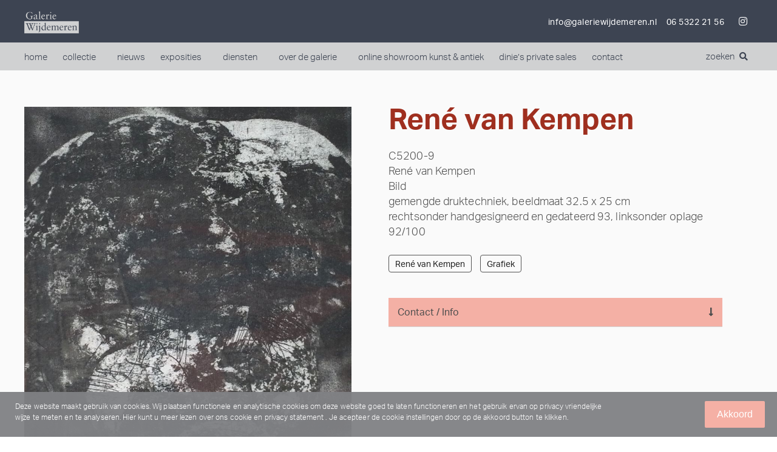

--- FILE ---
content_type: text/html; charset=UTF-8
request_url: https://galeriewijdemeren.nl/object/?ID=C5200-9&K=Ren%C3%A9%20van%20Kempen
body_size: 45731
content:
<!doctype html>
<html lang="nl">
<head>
	<meta charset="UTF-8">
		<meta name="viewport" content="width=device-width, initial-scale=1">
	<link rel="profile" href="http://gmpg.org/xfn/11">
	<meta name='robots' content='index, follow, max-image-preview:large, max-snippet:-1, max-video-preview:-1' />

	<!-- This site is optimized with the Yoast SEO plugin v20.2.1 - https://yoast.com/wordpress/plugins/seo/ -->
	<title>Galerie Wijdemeren - Schilderijen, inkoop en verkoop, kunstbemiddeling</title>
	<meta name="description" content="Naast schilderijen verkoop en bemiddeling, kunt u bij ons ook terecht voor taxatie, inkoop en verkoop van kunstvoorwerpen zoals bronzen beelden, antiek en zilver en overige boedelgoederen, gevestigd in het Gooi." />
	<link rel="canonical" href="https://galeriewijdemeren.nl/object/" />
	<meta property="og:locale" content="nl_NL" />
	<meta property="og:type" content="article" />
	<meta property="og:title" content="Galerie Wijdemeren - Schilderijen, inkoop en verkoop, kunstbemiddeling" />
	<meta property="og:description" content="Naast schilderijen verkoop en bemiddeling, kunt u bij ons ook terecht voor taxatie, inkoop en verkoop van kunstvoorwerpen zoals bronzen beelden, antiek en zilver en overige boedelgoederen, gevestigd in het Gooi." />
	<meta property="og:url" content="https://galeriewijdemeren.nl/object/" />
	<meta property="og:site_name" content="Galerie Wijdemeren" />
	<meta property="article:publisher" content="https://www.facebook.com/GalerieWijdemeren/" />
	<meta property="article:modified_time" content="2022-04-26T09:46:39+00:00" />
	<meta name="twitter:card" content="summary_large_image" />
	<meta name="twitter:site" content="@galeriewdm" />
	<meta name="twitter:label1" content="Geschatte leestijd" />
	<meta name="twitter:data1" content="2 minuten" />
	<script type="application/ld+json" class="yoast-schema-graph">{"@context":"https://schema.org","@graph":[{"@type":"WebPage","@id":"https://galeriewijdemeren.nl/object/","url":"https://galeriewijdemeren.nl/object/","name":"Galerie Wijdemeren - Schilderijen, inkoop en verkoop, kunstbemiddeling","isPartOf":{"@id":"https://galeriewijdemeren.nl/#website"},"datePublished":"2019-05-21T12:53:20+00:00","dateModified":"2022-04-26T09:46:39+00:00","description":"Naast schilderijen verkoop en bemiddeling, kunt u bij ons ook terecht voor taxatie, inkoop en verkoop van kunstvoorwerpen zoals bronzen beelden, antiek en zilver en overige boedelgoederen, gevestigd in het Gooi.","breadcrumb":{"@id":"https://galeriewijdemeren.nl/object/#breadcrumb"},"inLanguage":"nl","potentialAction":[{"@type":"ReadAction","target":["https://galeriewijdemeren.nl/object/"]}]},{"@type":"BreadcrumbList","@id":"https://galeriewijdemeren.nl/object/#breadcrumb","itemListElement":[{"@type":"ListItem","position":1,"name":"Home","item":"https://galeriewijdemeren.nl/"},{"@type":"ListItem","position":2,"name":"Object"}]},{"@type":"WebSite","@id":"https://galeriewijdemeren.nl/#website","url":"https://galeriewijdemeren.nl/","name":"Galerie Wijdemeren","description":"","publisher":{"@id":"https://galeriewijdemeren.nl/#organization"},"potentialAction":[{"@type":"SearchAction","target":{"@type":"EntryPoint","urlTemplate":"https://galeriewijdemeren.nl/?s={search_term_string}"},"query-input":"required name=search_term_string"}],"inLanguage":"nl"},{"@type":"Organization","@id":"https://galeriewijdemeren.nl/#organization","name":"Galerie Wijdemeren","url":"https://galeriewijdemeren.nl/","logo":{"@type":"ImageObject","inLanguage":"nl","@id":"https://galeriewijdemeren.nl/#/schema/logo/image/","url":"https://galeriewijdemeren.nl/wp-content/uploads/2019/10/logogwdm-zonder-kader-en-achtergrond-logoaangepastvoorwebsite.jpg","contentUrl":"https://galeriewijdemeren.nl/wp-content/uploads/2019/10/logogwdm-zonder-kader-en-achtergrond-logoaangepastvoorwebsite.jpg","width":1920,"height":782,"caption":"Galerie Wijdemeren"},"image":{"@id":"https://galeriewijdemeren.nl/#/schema/logo/image/"},"sameAs":["https://www.facebook.com/GalerieWijdemeren/","https://twitter.com/galeriewdm","https://www.instagram.com/kunstkamer_online/"]}]}</script>
	<!-- / Yoast SEO plugin. -->


<link rel='dns-prefetch' href='//ajax.googleapis.com' />
<link rel='dns-prefetch' href='//cdnjs.cloudflare.com' />
<link rel="alternate" type="application/rss+xml" title="Galerie Wijdemeren &raquo; Feed" href="https://galeriewijdemeren.nl/feed/" />
<link rel="alternate" type="application/rss+xml" title="Galerie Wijdemeren &raquo; Reactiesfeed" href="https://galeriewijdemeren.nl/comments/feed/" />
<link rel="stylesheet" type="text/css" href="https://use.typekit.net/pkr4huv.css"><link rel='stylesheet' id='formidable-css' href='https://galeriewijdemeren.nl/wp-content/plugins/formidable/css/formidableforms.css?ver=1111431' type='text/css' media='all' />
<link rel='stylesheet' id='wp-block-library-css' href='https://galeriewijdemeren.nl/wp-includes/css/dist/block-library/style.min.css?ver=6.1' type='text/css' media='all' />
<link rel='stylesheet' id='classic-theme-styles-css' href='https://galeriewijdemeren.nl/wp-includes/css/classic-themes.min.css?ver=1' type='text/css' media='all' />
<style id='global-styles-inline-css' type='text/css'>
body{--wp--preset--color--black: #000000;--wp--preset--color--cyan-bluish-gray: #abb8c3;--wp--preset--color--white: #ffffff;--wp--preset--color--pale-pink: #f78da7;--wp--preset--color--vivid-red: #cf2e2e;--wp--preset--color--luminous-vivid-orange: #ff6900;--wp--preset--color--luminous-vivid-amber: #fcb900;--wp--preset--color--light-green-cyan: #7bdcb5;--wp--preset--color--vivid-green-cyan: #00d084;--wp--preset--color--pale-cyan-blue: #8ed1fc;--wp--preset--color--vivid-cyan-blue: #0693e3;--wp--preset--color--vivid-purple: #9b51e0;--wp--preset--gradient--vivid-cyan-blue-to-vivid-purple: linear-gradient(135deg,rgba(6,147,227,1) 0%,rgb(155,81,224) 100%);--wp--preset--gradient--light-green-cyan-to-vivid-green-cyan: linear-gradient(135deg,rgb(122,220,180) 0%,rgb(0,208,130) 100%);--wp--preset--gradient--luminous-vivid-amber-to-luminous-vivid-orange: linear-gradient(135deg,rgba(252,185,0,1) 0%,rgba(255,105,0,1) 100%);--wp--preset--gradient--luminous-vivid-orange-to-vivid-red: linear-gradient(135deg,rgba(255,105,0,1) 0%,rgb(207,46,46) 100%);--wp--preset--gradient--very-light-gray-to-cyan-bluish-gray: linear-gradient(135deg,rgb(238,238,238) 0%,rgb(169,184,195) 100%);--wp--preset--gradient--cool-to-warm-spectrum: linear-gradient(135deg,rgb(74,234,220) 0%,rgb(151,120,209) 20%,rgb(207,42,186) 40%,rgb(238,44,130) 60%,rgb(251,105,98) 80%,rgb(254,248,76) 100%);--wp--preset--gradient--blush-light-purple: linear-gradient(135deg,rgb(255,206,236) 0%,rgb(152,150,240) 100%);--wp--preset--gradient--blush-bordeaux: linear-gradient(135deg,rgb(254,205,165) 0%,rgb(254,45,45) 50%,rgb(107,0,62) 100%);--wp--preset--gradient--luminous-dusk: linear-gradient(135deg,rgb(255,203,112) 0%,rgb(199,81,192) 50%,rgb(65,88,208) 100%);--wp--preset--gradient--pale-ocean: linear-gradient(135deg,rgb(255,245,203) 0%,rgb(182,227,212) 50%,rgb(51,167,181) 100%);--wp--preset--gradient--electric-grass: linear-gradient(135deg,rgb(202,248,128) 0%,rgb(113,206,126) 100%);--wp--preset--gradient--midnight: linear-gradient(135deg,rgb(2,3,129) 0%,rgb(40,116,252) 100%);--wp--preset--duotone--dark-grayscale: url('#wp-duotone-dark-grayscale');--wp--preset--duotone--grayscale: url('#wp-duotone-grayscale');--wp--preset--duotone--purple-yellow: url('#wp-duotone-purple-yellow');--wp--preset--duotone--blue-red: url('#wp-duotone-blue-red');--wp--preset--duotone--midnight: url('#wp-duotone-midnight');--wp--preset--duotone--magenta-yellow: url('#wp-duotone-magenta-yellow');--wp--preset--duotone--purple-green: url('#wp-duotone-purple-green');--wp--preset--duotone--blue-orange: url('#wp-duotone-blue-orange');--wp--preset--font-size--small: 13px;--wp--preset--font-size--medium: 20px;--wp--preset--font-size--large: 36px;--wp--preset--font-size--x-large: 42px;--wp--preset--spacing--20: 0.44rem;--wp--preset--spacing--30: 0.67rem;--wp--preset--spacing--40: 1rem;--wp--preset--spacing--50: 1.5rem;--wp--preset--spacing--60: 2.25rem;--wp--preset--spacing--70: 3.38rem;--wp--preset--spacing--80: 5.06rem;}:where(.is-layout-flex){gap: 0.5em;}body .is-layout-flow > .alignleft{float: left;margin-inline-start: 0;margin-inline-end: 2em;}body .is-layout-flow > .alignright{float: right;margin-inline-start: 2em;margin-inline-end: 0;}body .is-layout-flow > .aligncenter{margin-left: auto !important;margin-right: auto !important;}body .is-layout-constrained > .alignleft{float: left;margin-inline-start: 0;margin-inline-end: 2em;}body .is-layout-constrained > .alignright{float: right;margin-inline-start: 2em;margin-inline-end: 0;}body .is-layout-constrained > .aligncenter{margin-left: auto !important;margin-right: auto !important;}body .is-layout-constrained > :where(:not(.alignleft):not(.alignright):not(.alignfull)){max-width: var(--wp--style--global--content-size);margin-left: auto !important;margin-right: auto !important;}body .is-layout-constrained > .alignwide{max-width: var(--wp--style--global--wide-size);}body .is-layout-flex{display: flex;}body .is-layout-flex{flex-wrap: wrap;align-items: center;}body .is-layout-flex > *{margin: 0;}:where(.wp-block-columns.is-layout-flex){gap: 2em;}.has-black-color{color: var(--wp--preset--color--black) !important;}.has-cyan-bluish-gray-color{color: var(--wp--preset--color--cyan-bluish-gray) !important;}.has-white-color{color: var(--wp--preset--color--white) !important;}.has-pale-pink-color{color: var(--wp--preset--color--pale-pink) !important;}.has-vivid-red-color{color: var(--wp--preset--color--vivid-red) !important;}.has-luminous-vivid-orange-color{color: var(--wp--preset--color--luminous-vivid-orange) !important;}.has-luminous-vivid-amber-color{color: var(--wp--preset--color--luminous-vivid-amber) !important;}.has-light-green-cyan-color{color: var(--wp--preset--color--light-green-cyan) !important;}.has-vivid-green-cyan-color{color: var(--wp--preset--color--vivid-green-cyan) !important;}.has-pale-cyan-blue-color{color: var(--wp--preset--color--pale-cyan-blue) !important;}.has-vivid-cyan-blue-color{color: var(--wp--preset--color--vivid-cyan-blue) !important;}.has-vivid-purple-color{color: var(--wp--preset--color--vivid-purple) !important;}.has-black-background-color{background-color: var(--wp--preset--color--black) !important;}.has-cyan-bluish-gray-background-color{background-color: var(--wp--preset--color--cyan-bluish-gray) !important;}.has-white-background-color{background-color: var(--wp--preset--color--white) !important;}.has-pale-pink-background-color{background-color: var(--wp--preset--color--pale-pink) !important;}.has-vivid-red-background-color{background-color: var(--wp--preset--color--vivid-red) !important;}.has-luminous-vivid-orange-background-color{background-color: var(--wp--preset--color--luminous-vivid-orange) !important;}.has-luminous-vivid-amber-background-color{background-color: var(--wp--preset--color--luminous-vivid-amber) !important;}.has-light-green-cyan-background-color{background-color: var(--wp--preset--color--light-green-cyan) !important;}.has-vivid-green-cyan-background-color{background-color: var(--wp--preset--color--vivid-green-cyan) !important;}.has-pale-cyan-blue-background-color{background-color: var(--wp--preset--color--pale-cyan-blue) !important;}.has-vivid-cyan-blue-background-color{background-color: var(--wp--preset--color--vivid-cyan-blue) !important;}.has-vivid-purple-background-color{background-color: var(--wp--preset--color--vivid-purple) !important;}.has-black-border-color{border-color: var(--wp--preset--color--black) !important;}.has-cyan-bluish-gray-border-color{border-color: var(--wp--preset--color--cyan-bluish-gray) !important;}.has-white-border-color{border-color: var(--wp--preset--color--white) !important;}.has-pale-pink-border-color{border-color: var(--wp--preset--color--pale-pink) !important;}.has-vivid-red-border-color{border-color: var(--wp--preset--color--vivid-red) !important;}.has-luminous-vivid-orange-border-color{border-color: var(--wp--preset--color--luminous-vivid-orange) !important;}.has-luminous-vivid-amber-border-color{border-color: var(--wp--preset--color--luminous-vivid-amber) !important;}.has-light-green-cyan-border-color{border-color: var(--wp--preset--color--light-green-cyan) !important;}.has-vivid-green-cyan-border-color{border-color: var(--wp--preset--color--vivid-green-cyan) !important;}.has-pale-cyan-blue-border-color{border-color: var(--wp--preset--color--pale-cyan-blue) !important;}.has-vivid-cyan-blue-border-color{border-color: var(--wp--preset--color--vivid-cyan-blue) !important;}.has-vivid-purple-border-color{border-color: var(--wp--preset--color--vivid-purple) !important;}.has-vivid-cyan-blue-to-vivid-purple-gradient-background{background: var(--wp--preset--gradient--vivid-cyan-blue-to-vivid-purple) !important;}.has-light-green-cyan-to-vivid-green-cyan-gradient-background{background: var(--wp--preset--gradient--light-green-cyan-to-vivid-green-cyan) !important;}.has-luminous-vivid-amber-to-luminous-vivid-orange-gradient-background{background: var(--wp--preset--gradient--luminous-vivid-amber-to-luminous-vivid-orange) !important;}.has-luminous-vivid-orange-to-vivid-red-gradient-background{background: var(--wp--preset--gradient--luminous-vivid-orange-to-vivid-red) !important;}.has-very-light-gray-to-cyan-bluish-gray-gradient-background{background: var(--wp--preset--gradient--very-light-gray-to-cyan-bluish-gray) !important;}.has-cool-to-warm-spectrum-gradient-background{background: var(--wp--preset--gradient--cool-to-warm-spectrum) !important;}.has-blush-light-purple-gradient-background{background: var(--wp--preset--gradient--blush-light-purple) !important;}.has-blush-bordeaux-gradient-background{background: var(--wp--preset--gradient--blush-bordeaux) !important;}.has-luminous-dusk-gradient-background{background: var(--wp--preset--gradient--luminous-dusk) !important;}.has-pale-ocean-gradient-background{background: var(--wp--preset--gradient--pale-ocean) !important;}.has-electric-grass-gradient-background{background: var(--wp--preset--gradient--electric-grass) !important;}.has-midnight-gradient-background{background: var(--wp--preset--gradient--midnight) !important;}.has-small-font-size{font-size: var(--wp--preset--font-size--small) !important;}.has-medium-font-size{font-size: var(--wp--preset--font-size--medium) !important;}.has-large-font-size{font-size: var(--wp--preset--font-size--large) !important;}.has-x-large-font-size{font-size: var(--wp--preset--font-size--x-large) !important;}
.wp-block-navigation a:where(:not(.wp-element-button)){color: inherit;}
:where(.wp-block-columns.is-layout-flex){gap: 2em;}
.wp-block-pullquote{font-size: 1.5em;line-height: 1.6;}
</style>
<link rel='stylesheet' id='tagsinput-revisited-css-css' href='https://galeriewijdemeren.nl/wp-content/plugins/formidable-o2-tags/assets/jquery.tagsinput-revisited.min.css?ver=1.0.2-2.1.0' type='text/css' media='all' />
<link rel='stylesheet' id='o2-tags-css-css' href='https://galeriewijdemeren.nl/wp-content/plugins/formidable-o2-tags/assets/o2-tags.css?ver=1.0.2' type='text/css' media='all' />
<link rel='stylesheet' id='UserAccessManagerLoginForm-css' href='https://galeriewijdemeren.nl/wp-content/plugins/user-access-manager/assets/css/uamLoginForm.css?ver=2.2.16' type='text/css' media='screen' />
<link rel='stylesheet' id='hello-elementor-css' href='https://galeriewijdemeren.nl/wp-content/themes/elementor-hello-theme-master/style.min.css?ver=2.2.10' type='text/css' media='all' />
<link rel='stylesheet' id='hello-elementor-theme-style-css' href='https://galeriewijdemeren.nl/wp-content/themes/elementor-hello-theme-master/theme.min.css?ver=2.2.10' type='text/css' media='all' />
<link rel='stylesheet' id='galerie-style-css' href='https://galeriewijdemeren.nl/wp-content/themes/elementor-hello-theme-master/galerie-style.css?ver=2.2.10' type='text/css' media='all' />
<link rel='stylesheet' id='website-style-css' href='https://galeriewijdemeren.nl/wp-content/themes/elementor-hello-theme-master/website-style.css?ver=2.2.10' type='text/css' media='all' />
<link rel='stylesheet' id='select2-css' href='https://cdnjs.cloudflare.com/ajax/libs/select2/4.0.13/css/select2.min.css?ver=2.2.10' type='text/css' media='all' />
<link rel='stylesheet' id='elementor-icons-css' href='https://galeriewijdemeren.nl/wp-content/plugins/elementor/assets/lib/eicons/css/elementor-icons.min.css?ver=5.16.0' type='text/css' media='all' />
<link rel='stylesheet' id='elementor-frontend-legacy-css' href='https://galeriewijdemeren.nl/wp-content/plugins/elementor/assets/css/frontend-legacy.min.css?ver=3.8.0' type='text/css' media='all' />
<link rel='stylesheet' id='elementor-frontend-css' href='https://galeriewijdemeren.nl/wp-content/plugins/elementor/assets/css/frontend.min.css?ver=3.8.0' type='text/css' media='all' />
<link rel='stylesheet' id='elementor-post-18248-css' href='https://galeriewijdemeren.nl/wp-content/uploads/elementor/css/post-18248.css?ver=1667464542' type='text/css' media='all' />
<link rel='stylesheet' id='elementor-pro-css' href='https://galeriewijdemeren.nl/wp-content/plugins/elementor-pro/assets/css/frontend.min.css?ver=3.8.0' type='text/css' media='all' />
<link rel='stylesheet' id='font-awesome-5-all-css' href='https://galeriewijdemeren.nl/wp-content/plugins/elementor/assets/lib/font-awesome/css/all.min.css?ver=3.8.0' type='text/css' media='all' />
<link rel='stylesheet' id='font-awesome-4-shim-css' href='https://galeriewijdemeren.nl/wp-content/plugins/elementor/assets/lib/font-awesome/css/v4-shims.min.css?ver=3.8.0' type='text/css' media='all' />
<link rel='stylesheet' id='elementor-global-css' href='https://galeriewijdemeren.nl/wp-content/uploads/elementor/css/global.css?ver=1667464542' type='text/css' media='all' />
<link rel='stylesheet' id='elementor-post-13552-css' href='https://galeriewijdemeren.nl/wp-content/uploads/elementor/css/post-13552.css?ver=1667464542' type='text/css' media='all' />
<link rel='stylesheet' id='elementor-post-10071-css' href='https://galeriewijdemeren.nl/wp-content/uploads/elementor/css/post-10071.css?ver=1685004773' type='text/css' media='all' />
<link rel='stylesheet' id='elementor-post-10067-css' href='https://galeriewijdemeren.nl/wp-content/uploads/elementor/css/post-10067.css?ver=1667464542' type='text/css' media='all' />
<link rel='stylesheet' id='wpca-core-css' href='https://galeriewijdemeren.nl/wp-content/plugins/wp-cookie-allow/modules/core/css/wpca-core.min.css?ver=3.2.12' type='text/css' media='all' />
<link rel='stylesheet' id='wpca-replacement-css' href='https://galeriewijdemeren.nl/wp-content/plugins/wp-cookie-allow/modules/automate-replace/css/wpca-replacement.min.css?ver=3.2.12' type='text/css' media='all' />
<link rel='stylesheet' id='wpca-frontend-css' href='https://galeriewijdemeren.nl/wp-content/plugins/wp-cookie-allow/modules/frontend/css/wpca-frontend.min.css?ver=3.2.12' type='text/css' media='all' />
<link rel='stylesheet' id='elementor-icons-shared-0-css' href='https://galeriewijdemeren.nl/wp-content/plugins/elementor/assets/lib/font-awesome/css/fontawesome.min.css?ver=5.15.3' type='text/css' media='all' />
<link rel='stylesheet' id='elementor-icons-fa-solid-css' href='https://galeriewijdemeren.nl/wp-content/plugins/elementor/assets/lib/font-awesome/css/solid.min.css?ver=5.15.3' type='text/css' media='all' />
<link rel='stylesheet' id='elementor-icons-fa-brands-css' href='https://galeriewijdemeren.nl/wp-content/plugins/elementor/assets/lib/font-awesome/css/brands.min.css?ver=5.15.3' type='text/css' media='all' />
		<script type='text/javascript'>
		/* <![CDATA[ */
		var wpcaData = {"ns":"wpca","nonce":"681477f570","wpurl":"https:\/\/galeriewijdemeren.nl","domain":"galeriewijdemeren.nl","ajaxurl":"https:\/\/galeriewijdemeren.nl\/wp-admin\/admin-ajax.php","referer":false,"currenturl":"https:\/\/galeriewijdemeren.nl\/object\/?ID=C5200-9&K=Ren%C3%A9%20van%20Kempen","isms":false,"mspath":"\/","ssl":true,"cookieNameConsent":"wpca_consent","cookieNameCc":"wpca_cc","doPlaceholder":true,"minPlacehoderDim":{"w":75,"h":75},"blockedAssetsUri":{"js":"https:\/\/galeriewijdemeren.nl\/wp-content\/plugins\/wp-cookie-allow\/assets\/js\/blocked.js","img":"https:\/\/galeriewijdemeren.nl\/wp-content\/plugins\/wp-cookie-allow\/assets\/img\/blocked.jpg","iframe":"https:\/\/galeriewijdemeren.nl\/wp-content\/plugins\/wp-cookie-allow\/assets\/blocked.html"},"layout":"bar","cookieExpire":365,"cookiesBeforeConsent":1,"consentMethod":1,"policyCssClass":"wpca-policy-link","cookiePolicyPathRel":"","queryVarBypass":"wpca_bypass_consent","showLayer":false,"hasClose":false,"useXAsDismiss":false,"minScrollTop":0,"cookiePath":"\/","cookieDomain":"","resettedConsent":false,"bypassingConsent":false,"allowedCc":["functional","analytical","social-media","advertising","other"],"requiredCc":["functional"],"replaceResetBtn":false,"reloadAfterConsent":false,"animateDuration":200};
		/* ]]> */
		</script>
		<script type='text/javascript' src='https://galeriewijdemeren.nl/wp-content/plugins/elementor/assets/lib/font-awesome/js/v4-shims.min.js?ver=3.8.0' id='font-awesome-4-shim-js'></script>
<link rel="https://api.w.org/" href="https://galeriewijdemeren.nl/wp-json/" /><link rel="alternate" type="application/json" href="https://galeriewijdemeren.nl/wp-json/wp/v2/pages/13552" /><link rel="EditURI" type="application/rsd+xml" title="RSD" href="https://galeriewijdemeren.nl/xmlrpc.php?rsd" />
<link rel="wlwmanifest" type="application/wlwmanifest+xml" href="https://galeriewijdemeren.nl/wp-includes/wlwmanifest.xml" />
<meta name="generator" content="WordPress 6.1" />
<link rel='shortlink' href='https://galeriewijdemeren.nl/?p=13552' />
<link rel="alternate" type="application/json+oembed" href="https://galeriewijdemeren.nl/wp-json/oembed/1.0/embed?url=https%3A%2F%2Fgaleriewijdemeren.nl%2Fobject%2F" />
<link rel="alternate" type="text/xml+oembed" href="https://galeriewijdemeren.nl/wp-json/oembed/1.0/embed?url=https%3A%2F%2Fgaleriewijdemeren.nl%2Fobject%2F&#038;format=xml" />
<script type="text/javascript">document.documentElement.className += " js";</script>

<!-- WeePie Cookie Allow Plugin - V3.2.12 - https://www.weepie-plugins.com/cookie-allow/ -->
<style type="text/css">
button.wpca-btn-accept{background:rgba(245,176,165,1);color:#FFFFFF}
button.wpca-btn-accept:hover,button.wpca-btn-accept:focus,button.wpca-btn-accept:active{background:rgba(159,47,31,1);color:#FFFFFF}
button.wpca-btn-decline{background:rgba(208,76,32, 1); color:#FFFFFF}
button.wpca-btn-decline:hover,button.wpca-btn-decline:focus,button.wpca-btn-decline:active{background:rgba(209,58,8,1);color:#FFFFFF}
button.wpca-btn-reset-consent{background:rgba(159,47,31,1);color:#FFFFFF}
button.wpca-btn-reset-consent:hover,button.wpca-btn-reset-consent:focus,button.wpca-btn-reset-consent:active{background:rgba(159,47,31,1);color:#FFFFFF}
button.wpca-btn-cc-settings{background:rgba(204,204,204,1);color:#FFFFFF}
button.wpca-btn-cc-settings:hover,button.wpca-btn-cc-settings:focus,button.wpca-btn-cc-settings:active{background:rgba(185,184,184,1);color:#FFFFFF}
/* Cookie Category settings */
.wpca-cc-sett-box{background-color:#ECECEC;border-radius:4px;padding:17px;color:#444444}
.wpca-cc-sett-box *{color:#444444}
.wpca-cc-sett-box a{color:#9f2f1f}
.wpca-cc-sett-box a{color:#9f2f1f}
.wpca-cc-sett-box .wpca-btn-cc-default-sett{background:rgba(61,159,196,1);color:#FFFFFF}
.wpca-cc-sett-box .wpca-btn-cc-default-sett:hover,.wpca-cc-sett-box .wpca-btn-cc-default-sett:focus,.wpca-cc-sett-box .wpca-btn-cc-default-sett:active {background:rgba(33,152,196,1);color:#FFFFFF}
.wpca-cc-sett-box .wpca-btn-cc-save-sett{background:rgba(124,223,70,1);color:#FFFFFF}
.wpca-cc-sett-box .wpca-btn-cc-save-sett:hover,.wpca-cc-sett-box .wpca-btn-cc-save-sett:focus,.wpca-cc-sett-box .wpca-btn-cc-save-sett:active{background:rgba(116,216,58,1);color:#FFFFFF}
.wpie-switch label{width:40px;height:23px;top:0px}
.wpie-switch-slider{border-radius:23px;background-color:#CCCCCC}
.wpie-switch-slider:before{height:17px;width:17px;background-color:#FFFFFF}
input:checked+.wpie-switch-slider{background-color:#9f2f1f}
input:checked+.wpie-switch-slider:before{background-color:#FFFFFF;-webkit-transform: translateX(17px);-ms-transform: translateX(17px);transform: translateX(17px)}
input:disabled:checked+.wpie-switch-slider{background-color:#CCCCCC}
input:disabled:checked+.wpie-switch-slider:before{background-color:#a7a3a3}
#wpca-bar{ background:rgba(128,129,132,0.95);filter: alpha(opacity=95);}
#wpca-bar-content, #wpca-bar-content > p{color:#FFFFFF}
#wpca-bar a{color:#ffffff}
#wpca-bar a:hover{color:#9f2f1f}
#wpca-trans-layer{background:#000000;opacity:0.75;filter:alpha(opacity=75);}
.wpca-replacement-elem{min-width:75px;min-height:75px}
/* WeePie Cookie Allow custom styles for the frontend */
.wpca-lay-out .wpca-lay-out-content * { font-size: 12px !important; line-height: 1.5em; }
/* End custom style */
</style>
<!-- //END WeePie Cookie Allow Plugin -->
<link rel="icon" href="https://galeriewijdemeren.nl/wp-content/uploads/2020/02/gwdm.ico" sizes="32x32" />
<link rel="icon" href="https://galeriewijdemeren.nl/wp-content/uploads/2020/02/gwdm.ico" sizes="192x192" />
<link rel="apple-touch-icon" href="https://galeriewijdemeren.nl/wp-content/uploads/2020/02/gwdm.ico" />
<meta name="msapplication-TileImage" content="https://galeriewijdemeren.nl/wp-content/uploads/2020/02/gwdm.ico" />
		<style type="text/css" id="wp-custom-css">
			h2 {
    font-size: 3rem;
    margin-bottom: -10px;
}

p{font-weight: 300;}

/* Update fix */
.elementor-element.elementor-element-0f8f687 p{margin-top:0px;}

.elementor-column-gap-default>.elementor-row>.elementor-column>.elementor-element-populated>.elementor-widget-wrap{padding:0px;
    padding-left: 0px;
    padding-right: 50px;}

.elementor-column-gap-default > .elementor-row > .elementor-column > .elementor-element-populated{
padding-left:0px; padding-right:0px;
}

.elementor-13552 .elementor-element.elementor-element-06e7b97{
	padding-top:20px;
}

section.elementor-section.elementor-top-section.elementor-element.elementor-element-69bd5c1.elementor-section-boxed.elementor-section-height-default.elementor-section-height-default {
    padding-top: 25px;
    padding-bottom: 50px;
}

.new-filters #collectie-submit{
	border: 1px solid #9F2F1F;
	background-color: #9F2F1F;}

/*Mobiel fix */

@media (max-width: 767px){
    
	h1{font-size: 2.25rem;
    line-height: 2.5rem;
}
	
	h2 {
    font-size: 2rem;
	line-height: 2rem;
}
	
.elementor-13552 .elementor-element.elementor-element-06e7b97 {padding-left:20px;}

.elementor-column-gap-default>.elementor-row>.elementor-column>.elementor-element-populated>.elementor-widget-wrap{padding:0px;
    padding-left: 20px;
    padding-right: 20px;}

	.elementor-10067 .elementor-element.elementor-element-a250271{
		padding: 60px 20px 60px 20px;
	}
	
	.elementor-element.elementor-element-96ae4b3.elementor-widget.elementor-widget-text-editor, .elementor-element.elementor-element-e53f3d1.elementor-widget.elementor-widget-heading, .elementor-element.elementor-element-4369f7a.elementor-widget.elementor-widget-heading, .elementor-element.elementor-element-8b15105.elementor-widget__width-initial.elementor-widget.elementor-widget-text-editor, .elementor-element.elementor-element-dd61971.elementor-widget.elementor-widget-button, .elementor-element.elementor-element-f3d597a.elementor-widget.elementor-widget-spacer{
		padding-left:25px;
		padding-right:15px;
	}

	.elementor-column.elementor-col-50.elementor-top-column.elementor-element.elementor-element-74ad425c{padding-left: 25px;
    padding-top: 25px;}
	
.elementor-element.elementor-element-5381974a.elementor-widget.elementor-widget-text-editor, .elementor-element.elementor-element-51da4ecc.nieuwsbrief-home.elementor-button-align-stretch.elementor-widget.elementor-widget-form, .elementor-element.elementor-element-3c02067.elementor-widget.elementor-widget-text-editor{
    padding-left: 25px;
	}
	
	.elementor-element.elementor-element-39e05554.elementor-widget.elementor-widget-text-editor{
		padding-left: 25px;
		padding-bottom:25px;
	}
	
}
	

.kunstenaars-abc-title {
    color: #4e4e4e;
    font-family: "aktiv-grotesk", Sans-serif;
    font-size: 100px;
    font-weight: 300;
}

.kunstenaars-abc {
    padding-left: 0px;
}

.kunstenaars-abc li {
    list-style: none;
    padding-left: 0px;
    border-bottom: 1px solid #4e4e4e;
}

.kunstenaars-abc a {
    color: #4e4e4e !important;
    font-weight: 100;
    font-family: aktiv-grotesk;
    font-size: 16px;
    line-height: 1em;
}

.kunstenaars-abc a:hover {
    color: #9f2f1f !important;
    transition: 0.5s;
}

.list-kunstenaars {
        font-size: 12px;
}

.list-kunstenaars a {
    color: #4e4e4e !important;
    transition: 0.35s;
}

.list-kunstenaars a:hover {
    color: #9f2f1f !important;
    transition: 0.5s;
    text-decoration: underline;
}

.tag-items, .artist-items {
    margin-bottom: 20px;
    user-select: none;
}

.tag-item, .artist-item {
    display: inline-block;
    margin: 4px 12px 4px 4px;
        line-height: 12px;
}

.tag-item label, .artist-item label {
    margin-left: 6px;
    line-height: 12px;
}

.tag-item  input[type="checkbox"], .artist-item  input[type="checkbox"] {
    width: 12px;
    height: 12px;
    vertical-align: bottom;
}

.tag-item label.checkbox, .artist-item label.checkbox {
    vertical-align: top;
    line-height: 24px;
    margin: 2px 0;
    display: block;
    height: 24px;
}

.object-tags {
    white-space: nowrap;
}

.kunstenaar-objecten p {
	display: none;
}

.sold-label {
    position: absolute;
    top: 15px;
    z-index: 1;
    text-align: center;
    color: #fff;
    background-color: #f5b0a5;
    padding: 4px 25px;
    font-size: 13px;
}

.sold-label-na {
		text-align: center;
    color: #fff;
    background-color: #f5b0a5;
    padding: 4px 25px;
    font-size: 14px;
}

.frm_form_fields .frm_fields_container {
	display: block;
}		</style>
			
<!-- Global site tag (gtag.js) - Google Analytics -->
<script async src="https://www.googletagmanager.com/gtag/js?id=UA-157840394-1"></script>
<script>
  window.dataLayer = window.dataLayer || [];
  function gtag(){dataLayer.push(arguments);}
  gtag('js', new Date());

  gtag('config', 'UA-56742978-1'); 
</script>
	
</head>
	
<body class="page-template-default page page-id-13552 elementor-default elementor-kit-18248 elementor-page elementor-page-13552">

<svg xmlns="http://www.w3.org/2000/svg" viewBox="0 0 0 0" width="0" height="0" focusable="false" role="none" style="visibility: hidden; position: absolute; left: -9999px; overflow: hidden;" ><defs><filter id="wp-duotone-dark-grayscale"><feColorMatrix color-interpolation-filters="sRGB" type="matrix" values=" .299 .587 .114 0 0 .299 .587 .114 0 0 .299 .587 .114 0 0 .299 .587 .114 0 0 " /><feComponentTransfer color-interpolation-filters="sRGB" ><feFuncR type="table" tableValues="0 0.49803921568627" /><feFuncG type="table" tableValues="0 0.49803921568627" /><feFuncB type="table" tableValues="0 0.49803921568627" /><feFuncA type="table" tableValues="1 1" /></feComponentTransfer><feComposite in2="SourceGraphic" operator="in" /></filter></defs></svg><svg xmlns="http://www.w3.org/2000/svg" viewBox="0 0 0 0" width="0" height="0" focusable="false" role="none" style="visibility: hidden; position: absolute; left: -9999px; overflow: hidden;" ><defs><filter id="wp-duotone-grayscale"><feColorMatrix color-interpolation-filters="sRGB" type="matrix" values=" .299 .587 .114 0 0 .299 .587 .114 0 0 .299 .587 .114 0 0 .299 .587 .114 0 0 " /><feComponentTransfer color-interpolation-filters="sRGB" ><feFuncR type="table" tableValues="0 1" /><feFuncG type="table" tableValues="0 1" /><feFuncB type="table" tableValues="0 1" /><feFuncA type="table" tableValues="1 1" /></feComponentTransfer><feComposite in2="SourceGraphic" operator="in" /></filter></defs></svg><svg xmlns="http://www.w3.org/2000/svg" viewBox="0 0 0 0" width="0" height="0" focusable="false" role="none" style="visibility: hidden; position: absolute; left: -9999px; overflow: hidden;" ><defs><filter id="wp-duotone-purple-yellow"><feColorMatrix color-interpolation-filters="sRGB" type="matrix" values=" .299 .587 .114 0 0 .299 .587 .114 0 0 .299 .587 .114 0 0 .299 .587 .114 0 0 " /><feComponentTransfer color-interpolation-filters="sRGB" ><feFuncR type="table" tableValues="0.54901960784314 0.98823529411765" /><feFuncG type="table" tableValues="0 1" /><feFuncB type="table" tableValues="0.71764705882353 0.25490196078431" /><feFuncA type="table" tableValues="1 1" /></feComponentTransfer><feComposite in2="SourceGraphic" operator="in" /></filter></defs></svg><svg xmlns="http://www.w3.org/2000/svg" viewBox="0 0 0 0" width="0" height="0" focusable="false" role="none" style="visibility: hidden; position: absolute; left: -9999px; overflow: hidden;" ><defs><filter id="wp-duotone-blue-red"><feColorMatrix color-interpolation-filters="sRGB" type="matrix" values=" .299 .587 .114 0 0 .299 .587 .114 0 0 .299 .587 .114 0 0 .299 .587 .114 0 0 " /><feComponentTransfer color-interpolation-filters="sRGB" ><feFuncR type="table" tableValues="0 1" /><feFuncG type="table" tableValues="0 0.27843137254902" /><feFuncB type="table" tableValues="0.5921568627451 0.27843137254902" /><feFuncA type="table" tableValues="1 1" /></feComponentTransfer><feComposite in2="SourceGraphic" operator="in" /></filter></defs></svg><svg xmlns="http://www.w3.org/2000/svg" viewBox="0 0 0 0" width="0" height="0" focusable="false" role="none" style="visibility: hidden; position: absolute; left: -9999px; overflow: hidden;" ><defs><filter id="wp-duotone-midnight"><feColorMatrix color-interpolation-filters="sRGB" type="matrix" values=" .299 .587 .114 0 0 .299 .587 .114 0 0 .299 .587 .114 0 0 .299 .587 .114 0 0 " /><feComponentTransfer color-interpolation-filters="sRGB" ><feFuncR type="table" tableValues="0 0" /><feFuncG type="table" tableValues="0 0.64705882352941" /><feFuncB type="table" tableValues="0 1" /><feFuncA type="table" tableValues="1 1" /></feComponentTransfer><feComposite in2="SourceGraphic" operator="in" /></filter></defs></svg><svg xmlns="http://www.w3.org/2000/svg" viewBox="0 0 0 0" width="0" height="0" focusable="false" role="none" style="visibility: hidden; position: absolute; left: -9999px; overflow: hidden;" ><defs><filter id="wp-duotone-magenta-yellow"><feColorMatrix color-interpolation-filters="sRGB" type="matrix" values=" .299 .587 .114 0 0 .299 .587 .114 0 0 .299 .587 .114 0 0 .299 .587 .114 0 0 " /><feComponentTransfer color-interpolation-filters="sRGB" ><feFuncR type="table" tableValues="0.78039215686275 1" /><feFuncG type="table" tableValues="0 0.94901960784314" /><feFuncB type="table" tableValues="0.35294117647059 0.47058823529412" /><feFuncA type="table" tableValues="1 1" /></feComponentTransfer><feComposite in2="SourceGraphic" operator="in" /></filter></defs></svg><svg xmlns="http://www.w3.org/2000/svg" viewBox="0 0 0 0" width="0" height="0" focusable="false" role="none" style="visibility: hidden; position: absolute; left: -9999px; overflow: hidden;" ><defs><filter id="wp-duotone-purple-green"><feColorMatrix color-interpolation-filters="sRGB" type="matrix" values=" .299 .587 .114 0 0 .299 .587 .114 0 0 .299 .587 .114 0 0 .299 .587 .114 0 0 " /><feComponentTransfer color-interpolation-filters="sRGB" ><feFuncR type="table" tableValues="0.65098039215686 0.40392156862745" /><feFuncG type="table" tableValues="0 1" /><feFuncB type="table" tableValues="0.44705882352941 0.4" /><feFuncA type="table" tableValues="1 1" /></feComponentTransfer><feComposite in2="SourceGraphic" operator="in" /></filter></defs></svg><svg xmlns="http://www.w3.org/2000/svg" viewBox="0 0 0 0" width="0" height="0" focusable="false" role="none" style="visibility: hidden; position: absolute; left: -9999px; overflow: hidden;" ><defs><filter id="wp-duotone-blue-orange"><feColorMatrix color-interpolation-filters="sRGB" type="matrix" values=" .299 .587 .114 0 0 .299 .587 .114 0 0 .299 .587 .114 0 0 .299 .587 .114 0 0 " /><feComponentTransfer color-interpolation-filters="sRGB" ><feFuncR type="table" tableValues="0.098039215686275 1" /><feFuncG type="table" tableValues="0 0.66274509803922" /><feFuncB type="table" tableValues="0.84705882352941 0.41960784313725" /><feFuncA type="table" tableValues="1 1" /></feComponentTransfer><feComposite in2="SourceGraphic" operator="in" /></filter></defs></svg>		<div data-elementor-type="header" data-elementor-id="10071" class="elementor elementor-10071 elementor-location-header">
					<div class="elementor-section-wrap">
								<section class="elementor-section elementor-top-section elementor-element elementor-element-ed3028d elementor-section-height-min-height elementor-section-content-middle elementor-section-boxed elementor-section-height-default elementor-section-items-middle" data-id="ed3028d" data-element_type="section" data-settings="{&quot;background_background&quot;:&quot;classic&quot;,&quot;sticky&quot;:&quot;top&quot;,&quot;sticky_on&quot;:[&quot;desktop&quot;,&quot;tablet&quot;],&quot;sticky_offset&quot;:0,&quot;sticky_effects_offset&quot;:0}">
						<div class="elementor-container elementor-column-gap-no">
							<div class="elementor-row">
					<div class="elementor-column elementor-col-50 elementor-top-column elementor-element elementor-element-c1ad181" data-id="c1ad181" data-element_type="column" data-settings="{&quot;background_background&quot;:&quot;classic&quot;}">
			<div class="elementor-column-wrap elementor-element-populated">
							<div class="elementor-widget-wrap">
						<div class="elementor-element elementor-element-08daae4 elementor-widget elementor-widget-image" data-id="08daae4" data-element_type="widget" data-widget_type="image.default">
				<div class="elementor-widget-container">
								<div class="elementor-image">
													<a href="https://galeriewijdemeren.nl/">
							<img src="https://galeriewijdemeren.nl/wp-content/uploads/elementor/thumbs/GAL_Logo_RGB_Diap_TRANS-ooq3kl3iiosp7qsnlgo5nn7to8eyjrhn5cfw6abegw.png" title="GAL_Logo_RGB_Diap_TRANS" alt="logo galerie wijdemeren" />								</a>
														</div>
						</div>
				</div>
						</div>
					</div>
		</div>
				<div class="elementor-column elementor-col-50 elementor-top-column elementor-element elementor-element-352d738" data-id="352d738" data-element_type="column">
			<div class="elementor-column-wrap elementor-element-populated">
							<div class="elementor-widget-wrap">
						<section class="elementor-section elementor-inner-section elementor-element elementor-element-6a35397 elementor-hidden-mobile elementor-section-boxed elementor-section-height-default elementor-section-height-default" data-id="6a35397" data-element_type="section">
						<div class="elementor-container elementor-column-gap-no">
							<div class="elementor-row">
					<div class="elementor-column elementor-col-100 elementor-inner-column elementor-element elementor-element-dd9559a" data-id="dd9559a" data-element_type="column">
			<div class="elementor-column-wrap elementor-element-populated">
							<div class="elementor-widget-wrap">
						<div class="elementor-element elementor-element-3873fe4 elementor-widget__width-auto elementor-widget elementor-widget-text-editor" data-id="3873fe4" data-element_type="widget" data-widget_type="text-editor.default">
				<div class="elementor-widget-container">
								<div class="elementor-text-editor elementor-clearfix">
				<a href="mailto:info@galeriewijdemeren.nl"><span style="color: #ffffff; letter-spacing: 0.5px;">info@galeriewijdemeren.nl</span></a>  &nbsp; &nbsp;<span style="color: #ffffff; letter-spacing: 0.5px;"> <a style="color: #ffffff;" href="tel://0031-6-53222156">06 5322 21 56</a></span>					</div>
						</div>
				</div>
				<div class="elementor-element elementor-element-c9bb768 elementor-shape-square e-grid-align-right elementor-widget__width-auto elementor-grid-0 elementor-widget elementor-widget-social-icons" data-id="c9bb768" data-element_type="widget" data-widget_type="social-icons.default">
				<div class="elementor-widget-container">
					<div class="elementor-social-icons-wrapper elementor-grid">
							<span class="elementor-grid-item">
					<a class="elementor-icon elementor-social-icon elementor-social-icon-instagram elementor-animation-push elementor-repeater-item-85a7a03" href="https://www.instagram.com/kunstkamer_online/" target="_blank">
						<span class="elementor-screen-only">Instagram</span>
						<i class="fab fa-instagram"></i>					</a>
				</span>
					</div>
				</div>
				</div>
						</div>
					</div>
		</div>
								</div>
					</div>
		</section>
						</div>
					</div>
		</div>
								</div>
					</div>
		</section>
				<section class="elementor-section elementor-top-section elementor-element elementor-element-4a0a254 relative elementor-section-boxed elementor-section-height-default elementor-section-height-default" data-id="4a0a254" data-element_type="section" data-settings="{&quot;background_background&quot;:&quot;classic&quot;,&quot;sticky&quot;:&quot;top&quot;,&quot;sticky_on&quot;:[&quot;desktop&quot;],&quot;sticky_offset&quot;:70,&quot;sticky_effects_offset&quot;:0}">
						<div class="elementor-container elementor-column-gap-no">
							<div class="elementor-row">
					<div class="elementor-column elementor-col-100 elementor-top-column elementor-element elementor-element-1701c33" data-id="1701c33" data-element_type="column">
			<div class="elementor-column-wrap elementor-element-populated">
							<div class="elementor-widget-wrap">
						<div class="elementor-element elementor-element-d0f02f1 elementor-nav-menu__align-left elementor-nav-menu--dropdown-mobile elementor-widget__width-auto elementor-widget-mobile__width-inherit elementor-nav-menu__text-align-aside elementor-nav-menu--toggle elementor-nav-menu--burger elementor-widget elementor-widget-nav-menu" data-id="d0f02f1" data-element_type="widget" data-settings="{&quot;submenu_icon&quot;:{&quot;value&quot;:&quot;&lt;i class=\&quot;\&quot;&gt;&lt;\/i&gt;&quot;,&quot;library&quot;:&quot;&quot;},&quot;layout&quot;:&quot;horizontal&quot;,&quot;toggle&quot;:&quot;burger&quot;}" data-widget_type="nav-menu.default">
				<div class="elementor-widget-container">
						<nav migration_allowed="1" migrated="0" class="elementor-nav-menu--main elementor-nav-menu__container elementor-nav-menu--layout-horizontal e--pointer-none">
				<ul id="menu-1-d0f02f1" class="elementor-nav-menu"><li class="menu-item menu-item-type-post_type menu-item-object-page menu-item-home menu-item-14543"><a href="https://galeriewijdemeren.nl/" class="elementor-item">Home</a></li>
<li class="menu-item menu-item-type-post_type menu-item-object-page menu-item-has-children menu-item-20701"><a href="https://galeriewijdemeren.nl/aanwinsten/" class="elementor-item">Collectie</a>
<ul class="sub-menu elementor-nav-menu--dropdown">
	<li class="menu-item menu-item-type-post_type menu-item-object-page menu-item-20700"><a href="https://galeriewijdemeren.nl/aanwinsten/" class="elementor-sub-item">Nieuw in de collectie</a></li>
	<li class="menu-item menu-item-type-post_type menu-item-object-page menu-item-21367"><a href="https://galeriewijdemeren.nl/aanwinsten/" class="elementor-sub-item">Zoeken in collectie</a></li>
	<li class="menu-item menu-item-type-custom menu-item-object-custom menu-item-14915"><a href="https://galeriewijdemeren.nl/kunstenaars/" class="elementor-sub-item">Kunstenaars</a></li>
</ul>
</li>
<li class="menu-item menu-item-type-post_type menu-item-object-page menu-item-21888"><a href="https://galeriewijdemeren.nl/galerie-nieuws/" class="elementor-item">Nieuws</a></li>
<li class="menu-item menu-item-type-post_type menu-item-object-page menu-item-has-children menu-item-14648"><a href="https://galeriewijdemeren.nl/expositie/" class="elementor-item">Exposities</a>
<ul class="sub-menu elementor-nav-menu--dropdown">
	<li class="menu-item menu-item-type-custom menu-item-object-custom menu-item-17262"><a href="https://galeriewijdemeren.nl/expositie#huidigeexpositie" class="elementor-sub-item elementor-item-anchor">Huidige expositie</a></li>
</ul>
</li>
<li class="menu-item menu-item-type-post_type menu-item-object-page menu-item-has-children menu-item-14867"><a href="https://galeriewijdemeren.nl/diensten/" class="elementor-item">Diensten</a>
<ul class="sub-menu elementor-nav-menu--dropdown">
	<li class="menu-item menu-item-type-custom menu-item-object-custom menu-item-17328"><a href="https://galeriewijdemeren.nl/diensten#taxatie" class="elementor-sub-item elementor-item-anchor">In- en verkoop | Bemiddeling | Taxatie</a></li>
	<li class="menu-item menu-item-type-custom menu-item-object-custom menu-item-17337"><a href="https://galeriewijdemeren.nl/diensten#woningontruiming" class="elementor-sub-item elementor-item-anchor">Woningontruiming | Ontzorgen</a></li>
	<li class="menu-item menu-item-type-custom menu-item-object-custom menu-item-17333"><a href="https://galeriewijdemeren.nl/diensten#restauratie" class="elementor-sub-item elementor-item-anchor">Restauratie</a></li>
	<li class="menu-item menu-item-type-custom menu-item-object-custom menu-item-17336"><a href="https://galeriewijdemeren.nl/diensten#exclusievelijsten" class="elementor-sub-item elementor-item-anchor">Exclusieve lijsten</a></li>
</ul>
</li>
<li class="menu-item menu-item-type-post_type menu-item-object-page menu-item-has-children menu-item-14689"><a href="https://galeriewijdemeren.nl/?page_id=14683" class="elementor-item">Over de galerie</a>
<ul class="sub-menu elementor-nav-menu--dropdown">
	<li class="menu-item menu-item-type-custom menu-item-object-custom menu-item-17360"><a href="https://galeriewijdemeren.nl/over-ons" class="elementor-sub-item">Wie zijn wij</a></li>
	<li class="menu-item menu-item-type-custom menu-item-object-custom menu-item-17361"><a href="https://galeriewijdemeren.nl/over-ons#binnenkijken" class="elementor-sub-item elementor-item-anchor">Binnenkijken</a></li>
	<li class="menu-item menu-item-type-custom menu-item-object-custom menu-item-20542"><a href="https://galeriewijdemeren.nl/over-ons#defietsboot" class="elementor-sub-item elementor-item-anchor">Fietsboot Loosdrechtse plassen</a></li>
	<li class="menu-item menu-item-type-post_type menu-item-object-page menu-item-21002"><a href="https://galeriewijdemeren.nl/?page_id=17909" class="elementor-sub-item">Onze Algemene Voorwaarden</a></li>
	<li class="menu-item menu-item-type-custom menu-item-object-custom menu-item-22259"><a href="https://galeriewijdemeren.nl/over-ons#veelgesteldevragen" class="elementor-sub-item elementor-item-anchor">Veelgestelde vragen</a></li>
</ul>
</li>
<li class="menu-item menu-item-type-custom menu-item-object-custom menu-item-18382"><a target="_blank" rel="noopener" href="https://www.kunstkamer.online" class="elementor-item">Online Showroom Kunst &amp; Antiek</a></li>
<li class="menu-item menu-item-type-custom menu-item-object-custom menu-item-18494"><a target="_blank" rel="noopener" href="https://www.dinies.nu" class="elementor-item">Dinie&#8217;s Private Sales</a></li>
<li class="menu-item menu-item-type-post_type menu-item-object-page menu-item-has-children menu-item-14539"><a href="https://galeriewijdemeren.nl/contact/" class="elementor-item">Contact</a>
<ul class="sub-menu elementor-nav-menu--dropdown">
	<li class="menu-item menu-item-type-custom menu-item-object-custom menu-item-15862"><a href="https://galeriewijdemeren.nl/contact/#contactformulier" class="elementor-sub-item elementor-item-anchor">Contactformulier</a></li>
</ul>
</li>
</ul>			</nav>
					<div class="elementor-menu-toggle" role="button" tabindex="0" aria-label="Menu toggle" aria-expanded="false">
			<i aria-hidden="true" role="presentation" class="elementor-menu-toggle__icon--open eicon-menu-bar"></i><i aria-hidden="true" role="presentation" class="elementor-menu-toggle__icon--close eicon-close"></i>			<span class="elementor-screen-only">Menu</span>
		</div>
			<nav class="elementor-nav-menu--dropdown elementor-nav-menu__container" aria-hidden="true">
				<ul id="menu-2-d0f02f1" class="elementor-nav-menu"><li class="menu-item menu-item-type-post_type menu-item-object-page menu-item-home menu-item-14543"><a href="https://galeriewijdemeren.nl/" class="elementor-item" tabindex="-1">Home</a></li>
<li class="menu-item menu-item-type-post_type menu-item-object-page menu-item-has-children menu-item-20701"><a href="https://galeriewijdemeren.nl/aanwinsten/" class="elementor-item" tabindex="-1">Collectie</a>
<ul class="sub-menu elementor-nav-menu--dropdown">
	<li class="menu-item menu-item-type-post_type menu-item-object-page menu-item-20700"><a href="https://galeriewijdemeren.nl/aanwinsten/" class="elementor-sub-item" tabindex="-1">Nieuw in de collectie</a></li>
	<li class="menu-item menu-item-type-post_type menu-item-object-page menu-item-21367"><a href="https://galeriewijdemeren.nl/aanwinsten/" class="elementor-sub-item" tabindex="-1">Zoeken in collectie</a></li>
	<li class="menu-item menu-item-type-custom menu-item-object-custom menu-item-14915"><a href="https://galeriewijdemeren.nl/kunstenaars/" class="elementor-sub-item" tabindex="-1">Kunstenaars</a></li>
</ul>
</li>
<li class="menu-item menu-item-type-post_type menu-item-object-page menu-item-21888"><a href="https://galeriewijdemeren.nl/galerie-nieuws/" class="elementor-item" tabindex="-1">Nieuws</a></li>
<li class="menu-item menu-item-type-post_type menu-item-object-page menu-item-has-children menu-item-14648"><a href="https://galeriewijdemeren.nl/expositie/" class="elementor-item" tabindex="-1">Exposities</a>
<ul class="sub-menu elementor-nav-menu--dropdown">
	<li class="menu-item menu-item-type-custom menu-item-object-custom menu-item-17262"><a href="https://galeriewijdemeren.nl/expositie#huidigeexpositie" class="elementor-sub-item elementor-item-anchor" tabindex="-1">Huidige expositie</a></li>
</ul>
</li>
<li class="menu-item menu-item-type-post_type menu-item-object-page menu-item-has-children menu-item-14867"><a href="https://galeriewijdemeren.nl/diensten/" class="elementor-item" tabindex="-1">Diensten</a>
<ul class="sub-menu elementor-nav-menu--dropdown">
	<li class="menu-item menu-item-type-custom menu-item-object-custom menu-item-17328"><a href="https://galeriewijdemeren.nl/diensten#taxatie" class="elementor-sub-item elementor-item-anchor" tabindex="-1">In- en verkoop | Bemiddeling | Taxatie</a></li>
	<li class="menu-item menu-item-type-custom menu-item-object-custom menu-item-17337"><a href="https://galeriewijdemeren.nl/diensten#woningontruiming" class="elementor-sub-item elementor-item-anchor" tabindex="-1">Woningontruiming | Ontzorgen</a></li>
	<li class="menu-item menu-item-type-custom menu-item-object-custom menu-item-17333"><a href="https://galeriewijdemeren.nl/diensten#restauratie" class="elementor-sub-item elementor-item-anchor" tabindex="-1">Restauratie</a></li>
	<li class="menu-item menu-item-type-custom menu-item-object-custom menu-item-17336"><a href="https://galeriewijdemeren.nl/diensten#exclusievelijsten" class="elementor-sub-item elementor-item-anchor" tabindex="-1">Exclusieve lijsten</a></li>
</ul>
</li>
<li class="menu-item menu-item-type-post_type menu-item-object-page menu-item-has-children menu-item-14689"><a href="https://galeriewijdemeren.nl/?page_id=14683" class="elementor-item" tabindex="-1">Over de galerie</a>
<ul class="sub-menu elementor-nav-menu--dropdown">
	<li class="menu-item menu-item-type-custom menu-item-object-custom menu-item-17360"><a href="https://galeriewijdemeren.nl/over-ons" class="elementor-sub-item" tabindex="-1">Wie zijn wij</a></li>
	<li class="menu-item menu-item-type-custom menu-item-object-custom menu-item-17361"><a href="https://galeriewijdemeren.nl/over-ons#binnenkijken" class="elementor-sub-item elementor-item-anchor" tabindex="-1">Binnenkijken</a></li>
	<li class="menu-item menu-item-type-custom menu-item-object-custom menu-item-20542"><a href="https://galeriewijdemeren.nl/over-ons#defietsboot" class="elementor-sub-item elementor-item-anchor" tabindex="-1">Fietsboot Loosdrechtse plassen</a></li>
	<li class="menu-item menu-item-type-post_type menu-item-object-page menu-item-21002"><a href="https://galeriewijdemeren.nl/?page_id=17909" class="elementor-sub-item" tabindex="-1">Onze Algemene Voorwaarden</a></li>
	<li class="menu-item menu-item-type-custom menu-item-object-custom menu-item-22259"><a href="https://galeriewijdemeren.nl/over-ons#veelgesteldevragen" class="elementor-sub-item elementor-item-anchor" tabindex="-1">Veelgestelde vragen</a></li>
</ul>
</li>
<li class="menu-item menu-item-type-custom menu-item-object-custom menu-item-18382"><a target="_blank" rel="noopener" href="https://www.kunstkamer.online" class="elementor-item" tabindex="-1">Online Showroom Kunst &amp; Antiek</a></li>
<li class="menu-item menu-item-type-custom menu-item-object-custom menu-item-18494"><a target="_blank" rel="noopener" href="https://www.dinies.nu" class="elementor-item" tabindex="-1">Dinie&#8217;s Private Sales</a></li>
<li class="menu-item menu-item-type-post_type menu-item-object-page menu-item-has-children menu-item-14539"><a href="https://galeriewijdemeren.nl/contact/" class="elementor-item" tabindex="-1">Contact</a>
<ul class="sub-menu elementor-nav-menu--dropdown">
	<li class="menu-item menu-item-type-custom menu-item-object-custom menu-item-15862"><a href="https://galeriewijdemeren.nl/contact/#contactformulier" class="elementor-sub-item elementor-item-anchor" tabindex="-1">Contactformulier</a></li>
</ul>
</li>
</ul>			</nav>
				</div>
				</div>
				<div class="elementor-element elementor-element-f395cc6 elementor-position-right elementor-vertical-align-middle elementor-widget__width-auto elementor-widget-mobile__width-inherit elementor-view-default elementor-mobile-position-top elementor-widget elementor-widget-icon-box" data-id="f395cc6" data-element_type="widget" data-widget_type="icon-box.default">
				<div class="elementor-widget-container">
					<div class="elementor-icon-box-wrapper">
						<div class="elementor-icon-box-icon">
				<a class="elementor-icon elementor-animation-" href="https://galeriewijdemeren.nl/aanwinsten/">
				<i aria-hidden="true" class="fas fa-search"></i>				</a>
			</div>
						<div class="elementor-icon-box-content">
				<div class="elementor-icon-box-title">
					<a href="https://galeriewijdemeren.nl/aanwinsten/" >
						zoeken					</a>
				</div>
							</div>
		</div>
				</div>
				</div>
						</div>
					</div>
		</div>
								</div>
					</div>
		</section>
							</div>
				</div>
		
<main class="site-main post-13552 page type-page status-publish hentry" role="main">
		<div class="page-content">
				<div data-elementor-type="wp-post" data-elementor-id="13552" class="elementor elementor-13552">
						<div class="elementor-inner">
				<div class="elementor-section-wrap">
									<section class="elementor-section elementor-top-section elementor-element elementor-element-69bd5c1 elementor-section-boxed elementor-section-height-default elementor-section-height-default" data-id="69bd5c1" data-element_type="section" data-settings="{&quot;background_background&quot;:&quot;classic&quot;}">
						<div class="elementor-container elementor-column-gap-default">
							<div class="elementor-row">
					<div class="elementor-column elementor-col-50 elementor-top-column elementor-element elementor-element-54ce536" data-id="54ce536" data-element_type="column" data-settings="{&quot;background_background&quot;:&quot;classic&quot;}">
			<div class="elementor-column-wrap elementor-element-populated">
							<div class="elementor-widget-wrap">
						<div class="elementor-element elementor-element-20fc94f object-afb elementor-invisible elementor-widget elementor-widget-text-editor" data-id="20fc94f" data-element_type="widget" data-settings="{&quot;_animation&quot;:&quot;fadeIn&quot;,&quot;_animation_delay&quot;:&quot;0&quot;}" data-widget_type="text-editor.default">
				<div class="elementor-widget-container">
								<div class="elementor-text-editor elementor-clearfix">
				<p><p><img decoding="async" src="https://galeriewijdemeren.nl/wp-content/uploads/formidable/6/C5200-9-bij.jpg" alt="Kunst te koop bij Galerie Wijdemeren van René van Kempen Bild gemengde druktechniek, 32.5 x 25 cm rechtsonder handgesigneerd en gedateerd 93, linksonder oplage 92/100"/></p>
</p>					</div>
						</div>
				</div>
						</div>
					</div>
		</div>
				<div class="elementor-column elementor-col-50 elementor-top-column elementor-element elementor-element-3183bf5" data-id="3183bf5" data-element_type="column">
			<div class="elementor-column-wrap elementor-element-populated">
							<div class="elementor-widget-wrap">
						<div class="elementor-element elementor-element-06e7b97 elementor-widget elementor-widget-text-editor" data-id="06e7b97" data-element_type="widget" data-widget_type="text-editor.default">
				<div class="elementor-widget-container">
								<div class="elementor-text-editor elementor-clearfix">
				<p><p><a href="https://galeriewijdemeren.nl/Kunstenaars/rene-van-kempen/" class="link-underline"></p>
<h2>René van Kempen</h2>
<p></a></p>
<p><span class="sold-label-na" style="margin-bottom: 15px;display: inline-block;line-height: 1.4;padding:0"></span><br />
<span data-sheets-value="{" data-sheets-userformat="{">C5200-9<br />
René van Kempen<br />
Bild<br />
gemengde druktechniek, beeldmaat 32.5 x 25 cm<br />
</span><span data-sheets-value="{" data-sheets-userformat="{">rechtsonder handgesigneerd en gedateerd 93, linksonder oplage 92/100</span></p>
<div class="frm-three-columns" style="margin-top:20px;"><a href="https://galeriewijdemeren.nl/Kunstenaars/rene-van-kempen/" class="object-tags">René van Kempen</a> <a href="https://galeriewijdemeren.nl/collectie/?tag-id=46773" class="object-tags">Grafiek</a></div>
</p>					</div>
						</div>
				</div>
				<div class="elementor-element elementor-element-b985d4f elementor-widget elementor-widget-toggle" data-id="b985d4f" data-element_type="widget" data-widget_type="toggle.default">
				<div class="elementor-widget-container">
					<div class="elementor-toggle" role="tablist">
							<div class="elementor-toggle-item">
					<div id="elementor-tab-title-1941" class="elementor-tab-title" data-tab="1" role="tab" aria-controls="elementor-tab-content-1941" aria-expanded="false">
												<span class="elementor-toggle-icon elementor-toggle-icon-right" aria-hidden="true">
															<span class="elementor-toggle-icon-closed"><i class="fas fa-long-arrow-alt-down"></i></span>
								<span class="elementor-toggle-icon-opened"><i class="elementor-toggle-icon-opened fas fa-long-arrow-alt-up"></i></span>
													</span>
												<a href="" class="elementor-toggle-title">Contact / Info</a>
					</div>

					<div id="elementor-tab-content-1941" class="elementor-tab-content elementor-clearfix" data-tab="1" role="tabpanel" aria-labelledby="elementor-tab-title-1941"><p><div class="frm_forms  with_frm_style frm_style_galerie-website" id="frm_form_34_container" >
<form enctype="multipart/form-data" method="post" class="frm-show-form  frm_pro_form " id="form_g6ifx"  >
<div class="frm_form_fields ">
<fieldset>
<legend class="frm_screen_reader">Website &#8211; Object vraag reactie</legend>

<div class="frm_fields_container">
<input type="hidden" name="frm_action" value="create" />
<input type="hidden" name="form_id" value="34" />
<input type="hidden" name="frm_hide_fields_34" id="frm_hide_fields_34" value="" />
<input type="hidden" name="form_key" value="g6ifx" />
<input type="hidden" name="item_meta[0]" value="" />
<input type="hidden" id="frm_submit_entry_34" name="frm_submit_entry_34" value="c247eb7b64" /><input type="hidden" name="_wp_http_referer" value="/object/?ID=C5200-9&#038;K=Ren%C3%A9+van+Kempen" /><div id="frm_field_252_container" class="frm_form_field form-field  frm_none_container frm_first frm_half">
    <label for="field_zmcs" class="frm_primary_label">Kunstenaar
        <span class="frm_required"></span>
    </label>
    <input type="text" id="field_zmcs" name="item_meta[252]" value="René van Kempen"  data-frmval="René van Kempen" data-invmsg="Tekst is ongeldig" aria-invalid="false"  />
    
    
</div>
<div id="frm_field_253_container" class="frm_form_field form-field  frm_none_container frm_half">
    <label for="field_4ncxq" class="frm_primary_label">Omschrijving
        <span class="frm_required"></span>
    </label>
    <input type="text" id="field_4ncxq" name="item_meta[253]" value="C5200-9"  data-frmval="C5200-9" data-invmsg="Tekst is ongeldig" aria-invalid="false"  />
    
    
</div>
<div id="frm_field_254_container" class="frm_form_field form-field  frm_none_container frm_first frm_full">
    <label for="field_6y7sd" class="frm_primary_label">Naam
        <span class="frm_required"></span>
    </label>
    <input type="text" id="field_6y7sd" name="item_meta[254]" value=""  placeholder="Naam" data-invmsg="Tekst is ongeldig" aria-invalid="false"  />
    
    
</div>
<div id="frm_field_288_container" class="frm_form_field form-field  frm_required_field frm_none_container frm_first frm_full">
    <label for="field_tuh5d" id="field_tuh5d_label" class="frm_primary_label">E-mail
        <span class="frm_required">*</span>
    </label>
    <input type="email" id="field_tuh5d" name="item_meta[288]" value=""  placeholder="E-mail*" data-reqmsg="Dit veld mag niet leeg zijn." aria-required="true" data-invmsg="Email adres is ongeldig" aria-invalid="false"  />
    
    
</div>
<div id="frm_field_256_container" class="frm_form_field form-field  frm_none_container frm_first frm_full">
    <label for="field_aj4yc" class="frm_primary_label">Vraag / reactie
        <span class="frm_required"></span>
    </label>
    <textarea name="item_meta[256]" id="field_aj4yc" rows="3"  placeholder="Vraag/reactie" data-invmsg="Vraag / reactie is ongeldig" aria-invalid="false"  ></textarea>
    
    
</div>
	<input type="hidden" name="item_key" value="" />
	<input name="frm_state" type="hidden" value="jPhjFrcEG/gE4/uf8GLI71PGt9D+UPKTL9eeoHu/aSogv78Zo39kL6DtSPmlOxItro21biXhwHqSXxUcbpzP/CQ6fD/sEtH40N41ieaV32E=" /><div class="frm_submit">

<button style="background:#F4B0A5;" class="frm_button_submit frm_final_submit" type="submit"   formnovalidate="formnovalidate">Verstuur bericht</button>

</div></div>
</fieldset>
</div>
</form>
</div>
</p></div>
				</div>
								</div>
				</div>
				</div>
						</div>
					</div>
		</div>
								</div>
					</div>
		</section>
				<section class="elementor-section elementor-top-section elementor-element elementor-element-e9f0a9d animated-fast elementor-section-boxed elementor-section-height-default elementor-section-height-default elementor-invisible" data-id="e9f0a9d" data-element_type="section" data-settings="{&quot;animation&quot;:&quot;fadeIn&quot;,&quot;animation_delay&quot;:&quot;300&quot;}">
						<div class="elementor-container elementor-column-gap-default">
							<div class="elementor-row">
					<div class="elementor-column elementor-col-100 elementor-top-column elementor-element elementor-element-39fa31e" data-id="39fa31e" data-element_type="column">
			<div class="elementor-column-wrap elementor-element-populated">
							<div class="elementor-widget-wrap">
						<div class="elementor-element elementor-element-f0827f3 elementor-widget elementor-widget-text-editor" data-id="f0827f3" data-element_type="widget" data-widget_type="text-editor.default">
				<div class="elementor-widget-container">
								<div class="elementor-text-editor elementor-clearfix">
				<p><style>
div.gdata, div.stjaar{display:inline-block;}
div.stjaar:empty {display: none;}
div.stjaar::before {content: "- ";}
</style>
<p><a href="https://galeriewijdemeren.nl/Kunstenaars/rene-van-kempen/" class="link-underline"></p>
<h1 style="font-size:24px; font-weight:400; margin-bottom:-10px !important;">René van Kempen</h1>
<p></a></p>
<div class="kunstenaar-geboorte" style="margin-bottom:25px !important; font-size: 14px; color: #4E4E4E !important;">
<div class="gdata"><span class="gplaats"></span></div>
<div class="gdata"><span class="gjaar"></span></div>
<div class="gdata"><span class="sjaar"></p>
<div class="stjaar"></div>
<p></span></div>
<div class="gdata"><span class="splaats"></span></div>
</div>
<p>Het zijn raadsels, die de kunstenaar René van Kempen ons voorlegt: puzzels, zoekplaatjes. Daar waar je niet direct een voorstelling ziet. Na lang kijken doemt er soms wat op uit al die vormen en lijnen: een geweer, een tank, een helm. Maar alles zo ver, zo vaag, zo gestileerd. Het lijken overblijfselen, restanten. Waarvan is niet helemaal duidelijk. Sierlijk zijn ze geworden, zoals fossielen sierlijk kunnen zijn. Maar de schoonheid ervan is bedrieglijk. Het lijden is echt. Schoonheid kan wel troosten, het lijden helpen verzachten. De schoonheid in het werk van René van Kempen verhult uiteindelijk niet, maar onthult juist. Als je bereid bent om echt te kijken. Ze biedt een beetje troost tegen een verder nogal ontluisterende werkelijkheid. Haar verborgen schoonheid helpt ons om die werkelijkheid onder ogen te zien, die voor even te doorstaan. Zoals ook het broze beeld van de engel het geweld van de trucks doorstaat.</p>
</p>					</div>
						</div>
				</div>
						</div>
					</div>
		</div>
								</div>
					</div>
		</section>
				<section class="elementor-section elementor-top-section elementor-element elementor-element-35002c7 elementor-section-boxed elementor-section-height-default elementor-section-height-default" data-id="35002c7" data-element_type="section">
						<div class="elementor-container elementor-column-gap-no">
							<div class="elementor-row">
					<div class="elementor-column elementor-col-100 elementor-top-column elementor-element elementor-element-e1b6000" data-id="e1b6000" data-element_type="column">
			<div class="elementor-column-wrap elementor-element-populated">
							<div class="elementor-widget-wrap">
						<div class="elementor-element elementor-element-cacc635 elementor-widget elementor-widget-global elementor-global-13568 elementor-widget-html" data-id="cacc635" data-element_type="widget" data-widget_type="html.default">
				<div class="elementor-widget-container">
			<style>
#columns {
	column-width: 300px;
	column-gap: 30px;
    width: 100%;
	margin: 0px;
}

div#columns figure {
	transition: opacity .4s ease-in-out;
  display: inline-block;
  column-break-inside: avoid;
  min-width: 100%;
  background: #ffffff;
  margin: 0px 0px 0px 0px;
}

div#columns figure img {
	width: 100%; height: auto;
	margin-bottom: 30px;
	min-width: 350px;
}

div#columns figure figcaption {
    font-size: 16px;
	color: #FFFFFF;
    line-height: 1.5;
    margin-top:-80px;
    margin-left: 25px;
    font-weight: bold;
    font-style: normal;
    margin-bottom: 50px;
}

.obj-descr{
    font-size: 15px;
	color: #FFFFFF;
    margin-top:-8px;
    margin-left: 25px;
    font-weight: bold;
    margin-bottom: 0px;
    line-height: 20px;
}

div#columns small { 
  font-size: 1rem;
  float: right; 
  text-transform: uppercase;
  color: #aaa;
} 

div#columns small a { 
  color: #666; 
  text-decoration: none; 
  transition: .4s color;
}

div#columns:hover figure:not(:hover) {
	opacity: 1;
}

div#columns figure img:hover{
    opacity: 0.35;
}

@media screen and (max-width: 750px) { 
  #columns { column-gap: 0px; }
  #columns figure { width: 100%; }
}




.tooltip {
  position: relative;
  display: inline-block;
  border-bottom: 0px dotted black;
}
.tooltip .tooltiptext {
  visibility: hidden;
  color: #333;
  font-size:18px;
  text-align: center;
  border-radius: 0px;
  padding: 25px;
  padding-top: 25px;
  position: absolute !important;
  z-index: 1;
  margin-left: 0px;
 width: 100%;
 height: 100%;
 background-color: rgba(200,200,200,0.8);
border-bottom: 29px solid #FFF;
cursor: pointer;
}
.tooltip:hover .tooltiptext {
  visibility: visible;

}

.kunstenaar-objecten p{display: block;}


    </style>
<script>
  window.console = window.console || function(t) {};
</script>
<script src="https://cdnjs.cloudflare.com/ajax/libs/prefixfree/1.0.7/prefixfree.min.js"></script>
<script>
  if (document.location.search.match(/type=embed/gi)) {
    window.parent.postMessage("resize", "*");
  }
</script>		</div>
				</div>
				<div class="elementor-element elementor-element-3c02067 elementor-widget elementor-widget-text-editor" data-id="3c02067" data-element_type="widget" data-widget_type="text-editor.default">
				<div class="elementor-widget-container">
								<div class="elementor-text-editor elementor-clearfix">
				<p><p><a href="https://galeriewijdemeren.nl/Kunstenaars/rene-van-kempen/" class="link-underline" style="font-weight: bold;">Ook te koop van René van Kempen</a></p>
</p>					</div>
						</div>
				</div>
				<div class="elementor-element elementor-element-6264dc4 elementor-hidden-desktop elementor-hidden-tablet elementor-hidden-phone elementor-widget elementor-widget-heading" data-id="6264dc4" data-element_type="widget" data-widget_type="heading.default">
				<div class="elementor-widget-container">
			<h2 class="elementor-heading-title elementor-size-default">Ook te koop van Ren&eacute; van Kempen</h2>		</div>
				</div>
				<div class="elementor-element elementor-element-ea1efcd elementor-widget elementor-widget-text-editor" data-id="ea1efcd" data-element_type="widget" data-widget_type="text-editor.default">
				<div class="elementor-widget-container">
								<div class="elementor-text-editor elementor-clearfix">
				<div id="columns">
<figure class="tooltip"><a href="https://galeriewijdemeren.nl/object/?ID=C5200-1&#038;K=René van Kempen"><span class="tooltiptext">C5200-1<br />
René van Kempen<br />
Bad Guy<br />
ets/gemengde druktechnieken, beeldmaat 29 x 21 cm<br />
rechtsonder handgesigneerd, linksonder oplage 23/100, gedateerd 95</span><img decoding="async" src="https://galeriewijdemeren.nl/wp-content/uploads/formidable/6/C5200-1-bij-761x1024.jpg" title="René van Kempen" alt="Kunst te koop bij galerie Wijdemeren van graficus René van Kempen Bad Guy ets/gemengde druktechnieken, 29 x 21 cm rechtsonder handgesigneerd, linksonder oplage 23/100, gedateerd 95"/></a></figure>
</div>
					</div>
						</div>
				</div>
						</div>
					</div>
		</div>
								</div>
					</div>
		</section>
				<section class="elementor-section elementor-top-section elementor-element elementor-element-5dc65442 elementor-section-boxed elementor-section-height-default elementor-section-height-default" data-id="5dc65442" data-element_type="section" data-settings="{&quot;background_background&quot;:&quot;classic&quot;}">
						<div class="elementor-container elementor-column-gap-default">
							<div class="elementor-row">
					<div class="elementor-column elementor-col-50 elementor-top-column elementor-element elementor-element-74ad425c" data-id="74ad425c" data-element_type="column">
			<div class="elementor-column-wrap elementor-element-populated">
							<div class="elementor-widget-wrap">
						<div class="elementor-element elementor-element-1284cbdd elementor-widget elementor-widget-spacer" data-id="1284cbdd" data-element_type="widget" data-widget_type="spacer.default">
				<div class="elementor-widget-container">
					<div class="elementor-spacer">
			<div class="elementor-spacer-inner"></div>
		</div>
				</div>
				</div>
				<div class="elementor-element elementor-element-10ad8f06 elementor-widget elementor-widget-text-editor" data-id="10ad8f06" data-element_type="widget" data-widget_type="text-editor.default">
				<div class="elementor-widget-container">
								<div class="elementor-text-editor elementor-clearfix">
				<h2>Nieuwsbrief</h2>					</div>
						</div>
				</div>
				<div class="elementor-element elementor-element-19de583b elementor-widget elementor-widget-spacer" data-id="19de583b" data-element_type="widget" data-widget_type="spacer.default">
				<div class="elementor-widget-container">
					<div class="elementor-spacer">
			<div class="elementor-spacer-inner"></div>
		</div>
				</div>
				</div>
						</div>
					</div>
		</div>
				<div class="elementor-column elementor-col-50 elementor-top-column elementor-element elementor-element-3186542" data-id="3186542" data-element_type="column">
			<div class="elementor-column-wrap elementor-element-populated">
							<div class="elementor-widget-wrap">
						<div class="elementor-element elementor-element-5cde4d6 elementor-widget elementor-widget-spacer" data-id="5cde4d6" data-element_type="widget" data-widget_type="spacer.default">
				<div class="elementor-widget-container">
					<div class="elementor-spacer">
			<div class="elementor-spacer-inner"></div>
		</div>
				</div>
				</div>
				<div class="elementor-element elementor-element-5381974a elementor-widget elementor-widget-text-editor" data-id="5381974a" data-element_type="widget" data-widget_type="text-editor.default">
				<div class="elementor-widget-container">
								<div class="elementor-text-editor elementor-clearfix">
				<h4>Wilt u op de hoogte blijven van onze activiteiten in de kunst abonneer u dan op onze nieuwsbrief en ontvang deze in uw mailbox.</h4>					</div>
						</div>
				</div>
				<div class="elementor-element elementor-element-51da4ecc nieuwsbrief-home elementor-button-align-stretch elementor-widget elementor-widget-form" data-id="51da4ecc" data-element_type="widget" data-settings="{&quot;step_next_label&quot;:&quot;Next&quot;,&quot;step_previous_label&quot;:&quot;Previous&quot;,&quot;button_width&quot;:&quot;100&quot;,&quot;step_type&quot;:&quot;number_text&quot;,&quot;step_icon_shape&quot;:&quot;circle&quot;}" data-widget_type="form.default">
				<div class="elementor-widget-container">
					<form class="elementor-form" method="post" name="Nieuw Formulier">
			<input type="hidden" name="post_id" value="13552"/>
			<input type="hidden" name="form_id" value="51da4ecc"/>
			<input type="hidden" name="referer_title" value="Galerie Wijdemeren - Schilderijen, inkoop en verkoop, kunstbemiddeling" />

							<input type="hidden" name="queried_id" value="13552"/>
			
			<div class="elementor-form-fields-wrapper elementor-labels-above">
								<div class="elementor-field-type-email elementor-field-group elementor-column elementor-field-group-email elementor-col-100 elementor-field-required">
													<input size="1" type="email" name="form_fields[email]" id="form-field-email" class="elementor-field elementor-size-xl  elementor-field-textual" placeholder="Vul hier uw e-mailadres in" required="required" aria-required="true">
											</div>
								<div class="elementor-field-group elementor-column elementor-field-type-submit elementor-col-100 e-form__buttons">
					<button type="submit" class="elementor-button elementor-size-sm">
						<span >
															<span class=" elementor-button-icon">
																										</span>
																						<span class="elementor-button-text">→</span>
													</span>
					</button>
				</div>
			</div>
		</form>
				</div>
				</div>
				<div class="elementor-element elementor-element-39e05554 elementor-widget elementor-widget-text-editor" data-id="39e05554" data-element_type="widget" data-widget_type="text-editor.default">
				<div class="elementor-widget-container">
								<div class="elementor-text-editor elementor-clearfix">
				<h5>→ <a href="https://galeriewijdemeren.nl/galerie-nieuws/">Bekijk de laatste nieuwsbrief</a></h5>					</div>
						</div>
				</div>
						</div>
					</div>
		</div>
								</div>
					</div>
		</section>
									</div>
			</div>
					</div>
				<div class="post-tags">
					</div>
			</div>

	<section id="comments" class="comments-area">

	


</section><!-- .comments-area -->
</main>

			<div data-elementor-type="footer" data-elementor-id="10067" class="elementor elementor-10067 elementor-location-footer">
					<div class="elementor-section-wrap">
								<section class="elementor-section elementor-top-section elementor-element elementor-element-a250271 elementor-section-boxed elementor-section-height-default elementor-section-height-default" data-id="a250271" data-element_type="section" data-settings="{&quot;background_background&quot;:&quot;classic&quot;}">
						<div class="elementor-container elementor-column-gap-narrow">
							<div class="elementor-row">
					<div class="elementor-column elementor-col-25 elementor-top-column elementor-element elementor-element-e848cfe" data-id="e848cfe" data-element_type="column">
			<div class="elementor-column-wrap elementor-element-populated">
							<div class="elementor-widget-wrap">
						<div class="elementor-element elementor-element-5ff3070 elementor-widget elementor-widget-image" data-id="5ff3070" data-element_type="widget" data-widget_type="image.default">
				<div class="elementor-widget-container">
								<div class="elementor-image">
													<a href="https://galeriewijdemeren.nl/">
							<img src="https://galeriewijdemeren.nl/wp-content/uploads/2019/05/GAL-Logo-RGB.svg" title="Galerie Wijdemeren" alt="logo galerie wijdemeren" />								</a>
														</div>
						</div>
				</div>
						</div>
					</div>
		</div>
				<div class="elementor-column elementor-col-25 elementor-top-column elementor-element elementor-element-f786d61" data-id="f786d61" data-element_type="column">
			<div class="elementor-column-wrap">
							<div class="elementor-widget-wrap">
								</div>
					</div>
		</div>
				<div class="elementor-column elementor-col-25 elementor-top-column elementor-element elementor-element-1c33b74" data-id="1c33b74" data-element_type="column">
			<div class="elementor-column-wrap elementor-element-populated">
							<div class="elementor-widget-wrap">
						<div class="elementor-element elementor-element-cd30716 elementor-nav-menu__align-left elementor-nav-menu--dropdown-none elementor-widget elementor-widget-nav-menu" data-id="cd30716" data-element_type="widget" data-settings="{&quot;layout&quot;:&quot;vertical&quot;,&quot;submenu_icon&quot;:{&quot;value&quot;:&quot;&lt;i class=\&quot;\&quot;&gt;&lt;\/i&gt;&quot;,&quot;library&quot;:&quot;&quot;}}" data-widget_type="nav-menu.default">
				<div class="elementor-widget-container">
						<nav migration_allowed="1" migrated="0" class="elementor-nav-menu--main elementor-nav-menu__container elementor-nav-menu--layout-vertical e--pointer-none">
				<ul id="menu-1-cd30716" class="elementor-nav-menu sm-vertical"><li class="menu-item menu-item-type-custom menu-item-object-custom menu-item-22266"><a href="https://galeriewijdemeren.nl/over-ons#veelgesteldevragen" class="elementor-item elementor-item-anchor">FAQ</a></li>
<li class="menu-item menu-item-type-custom menu-item-object-custom menu-item-17408"><a href="https://galeriewijdemeren.nl/over-ons#kunstkadobon" class="elementor-item elementor-item-anchor">Kunst kadobon</a></li>
<li class="menu-item menu-item-type-custom menu-item-object-custom menu-item-18519"><a href="https://galeriewijdemeren.nl/over-ons#kunstlinks" class="elementor-item elementor-item-anchor">Kunstlinks</a></li>
<li class="menu-item menu-item-type-post_type menu-item-object-page menu-item-17925"><a href="https://galeriewijdemeren.nl/?page_id=17909" class="elementor-item">Algemene Voorwaarden</a></li>
<li class="menu-item menu-item-type-custom menu-item-object-custom menu-item-21026"><a href="https://galeriewijdemeren.nl/algemene-voorwaarden/#voorwaardenhedendaagsekunstenaars2" class="elementor-item elementor-item-anchor">Voorwaarden Hedendaagse Kunstenaars</a></li>
<li class="menu-item menu-item-type-custom menu-item-object-custom menu-item-21025"><a href="https://galeriewijdemeren.nl/algemene-voorwaarden/#privacybeleid-cookieverklaring" class="elementor-item elementor-item-anchor">Privacybeleid en Cookieverklaring</a></li>
</ul>			</nav>
					<div class="elementor-menu-toggle" role="button" tabindex="0" aria-label="Menu toggle" aria-expanded="false">
			<i aria-hidden="true" role="presentation" class="elementor-menu-toggle__icon--open eicon-menu-bar"></i><i aria-hidden="true" role="presentation" class="elementor-menu-toggle__icon--close eicon-close"></i>			<span class="elementor-screen-only">Menu</span>
		</div>
			<nav class="elementor-nav-menu--dropdown elementor-nav-menu__container" aria-hidden="true">
				<ul id="menu-2-cd30716" class="elementor-nav-menu sm-vertical"><li class="menu-item menu-item-type-custom menu-item-object-custom menu-item-22266"><a href="https://galeriewijdemeren.nl/over-ons#veelgesteldevragen" class="elementor-item elementor-item-anchor" tabindex="-1">FAQ</a></li>
<li class="menu-item menu-item-type-custom menu-item-object-custom menu-item-17408"><a href="https://galeriewijdemeren.nl/over-ons#kunstkadobon" class="elementor-item elementor-item-anchor" tabindex="-1">Kunst kadobon</a></li>
<li class="menu-item menu-item-type-custom menu-item-object-custom menu-item-18519"><a href="https://galeriewijdemeren.nl/over-ons#kunstlinks" class="elementor-item elementor-item-anchor" tabindex="-1">Kunstlinks</a></li>
<li class="menu-item menu-item-type-post_type menu-item-object-page menu-item-17925"><a href="https://galeriewijdemeren.nl/?page_id=17909" class="elementor-item" tabindex="-1">Algemene Voorwaarden</a></li>
<li class="menu-item menu-item-type-custom menu-item-object-custom menu-item-21026"><a href="https://galeriewijdemeren.nl/algemene-voorwaarden/#voorwaardenhedendaagsekunstenaars2" class="elementor-item elementor-item-anchor" tabindex="-1">Voorwaarden Hedendaagse Kunstenaars</a></li>
<li class="menu-item menu-item-type-custom menu-item-object-custom menu-item-21025"><a href="https://galeriewijdemeren.nl/algemene-voorwaarden/#privacybeleid-cookieverklaring" class="elementor-item elementor-item-anchor" tabindex="-1">Privacybeleid en Cookieverklaring</a></li>
</ul>			</nav>
				</div>
				</div>
						</div>
					</div>
		</div>
				<div class="elementor-column elementor-col-25 elementor-top-column elementor-element elementor-element-1d97da8" data-id="1d97da8" data-element_type="column">
			<div class="elementor-column-wrap elementor-element-populated">
							<div class="elementor-widget-wrap">
						<div class="elementor-element elementor-element-2c429e6 elementor-widget elementor-widget-text-editor" data-id="2c429e6" data-element_type="widget" data-widget_type="text-editor.default">
				<div class="elementor-widget-container">
								<div class="elementor-text-editor elementor-clearfix">
				<span style="color: #ffffff;">© Kunstkamer Wijdemeren </span><br>
<span style="color: #ffffff;">2004 &#8211; 2025</span>					</div>
						</div>
				</div>
				<div class="elementor-element elementor-element-ea19c04 elementor-shape-square e-grid-align-left elementor-grid-0 elementor-widget elementor-widget-social-icons" data-id="ea19c04" data-element_type="widget" data-widget_type="social-icons.default">
				<div class="elementor-widget-container">
					<div class="elementor-social-icons-wrapper elementor-grid">
							<span class="elementor-grid-item">
					<a class="elementor-icon elementor-social-icon elementor-social-icon-instagram elementor-animation-push elementor-repeater-item-85a7a03" href="https://www.instagram.com/kunstkamer_online/" target="_blank">
						<span class="elementor-screen-only">Instagram</span>
						<i class="fab fa-instagram"></i>					</a>
				</span>
							<span class="elementor-grid-item">
					<a class="elementor-icon elementor-social-icon elementor-social-icon-facebook-f elementor-animation-push elementor-repeater-item-8a75845" href="https://nl-nl.facebook.com/GalerieWijdemeren/" target="_blank">
						<span class="elementor-screen-only">Facebook-f</span>
						<i class="fab fa-facebook-f"></i>					</a>
				</span>
							<span class="elementor-grid-item">
					<a class="elementor-icon elementor-social-icon elementor-social-icon-twitter elementor-animation-push elementor-repeater-item-7bc9be3" href="https://twitter.com/galeriewdm" target="_blank">
						<span class="elementor-screen-only">Twitter</span>
						<i class="fab fa-twitter"></i>					</a>
				</span>
					</div>
				</div>
				</div>
						</div>
					</div>
		</div>
								</div>
					</div>
		</section>
				<section class="elementor-section elementor-top-section elementor-element elementor-element-5a27ee6 elementor-section-boxed elementor-section-height-default elementor-section-height-default" data-id="5a27ee6" data-element_type="section">
						<div class="elementor-container elementor-column-gap-default">
							<div class="elementor-row">
					<div class="elementor-column elementor-col-100 elementor-top-column elementor-element elementor-element-4b2e884" data-id="4b2e884" data-element_type="column">
			<div class="elementor-column-wrap elementor-element-populated">
							<div class="elementor-widget-wrap">
						<div class="elementor-element elementor-element-baf47a0 elementor-widget elementor-widget-heading" data-id="baf47a0" data-element_type="widget" data-widget_type="heading.default">
				<div class="elementor-widget-container">
			<h4 class="elementor-heading-title elementor-size-default">In collectie van Galerie Wijdemeren Breukeleveen, schilderijen van de volgende kunstschilders:</h4>		</div>
				</div>
				<div class="elementor-element elementor-element-c5d0bfb elementor-widget elementor-widget-text-editor" data-id="c5d0bfb" data-element_type="widget" data-widget_type="text-editor.default">
				<div class="elementor-widget-container">
								<div class="elementor-text-editor elementor-clearfix">
				<p><div class="list-kunstenaars"><a href="https://galeriewijdemeren.nl/Kunstenaars/jos-aanraad/">Jos Aanraad</a>, <a href="https://galeriewijdemeren.nl/Kunstenaars/farzaneh-abdoli/">Farzaneh Abdoli</a>, <a href="https://galeriewijdemeren.nl/Kunstenaars/soedjono-abdullah/">Soedjono Abdullah</a>, <a href="https://galeriewijdemeren.nl/Kunstenaars/j-t-abels/">Jacobus Theodorus Abels</a>, <a href="https://galeriewijdemeren.nl/Kunstenaars/w-a-ablett/">William Albert Ablett</a>, <a href="https://galeriewijdemeren.nl/Kunstenaars/georges-ebrin-adingra/">Georges Ebrin Adingra</a>, <a href="https://galeriewijdemeren.nl/Kunstenaars/gerard-pieter-adolfs/">Gerard Pieter Adolfs</a>, <a href="https://galeriewijdemeren.nl/Kunstenaars/marguerite-aers/">Marguerite Aers</a>, <a href="https://galeriewijdemeren.nl/Kunstenaars/paul-augustin-aizpiri/">Paul Augustin Aizpiri</a>, <a href="https://galeriewijdemeren.nl/Kunstenaars/wim-van-aken/">Wim van Aken</a>, <a href="https://galeriewijdemeren.nl/Kunstenaars/gerda-akesson/">Gerda Akesson</a>, <a href="https://galeriewijdemeren.nl/Kunstenaars/johannes-evert-akkeringa/">Johannes Evert Akkeringa</a>, <a href="https://galeriewijdemeren.nl/Kunstenaars/max-a-alandt/">Max Alandt</a>, <a href="https://galeriewijdemeren.nl/Kunstenaars/jan-albers/">Jan Albers</a>, <a href="https://galeriewijdemeren.nl/Kunstenaars/w-j-alberts/">Willem Jacobus Alberts</a>, <a href="https://galeriewijdemeren.nl/Kunstenaars/saad-ali/">Saad Ali</a>, <a href="https://galeriewijdemeren.nl/Kunstenaars/peter-alma/">Peter Alma</a>, <a href="https://galeriewijdemeren.nl/Kunstenaars/hans-almekinders/">Hans Almekinders</a>, <a href="https://galeriewijdemeren.nl/Kunstenaars/jan-altink/">Jan Altink</a>, <a href="https://galeriewijdemeren.nl/Kunstenaars/g-altmann/">Gerard Altmann</a>, <a href="https://galeriewijdemeren.nl/Kunstenaars/marie-jose-ammann/">Marie José Ammann</a>, <a href="https://galeriewijdemeren.nl/Kunstenaars/corry-ammerlaan-van-niekerk/">Corry Ammerlaan &#8211; van Niekerk</a>, <a href="https://galeriewijdemeren.nl/Kunstenaars/amsterdamse-joffers/">Amsterdamse Joffers</a>, <a href="https://galeriewijdemeren.nl/Kunstenaars/w-f-andrea/">Willem Frederik Andréa</a>, <a href="https://galeriewijdemeren.nl/Kunstenaars/cees-andriessen/">Cees Andriessen</a>, <a href="https://galeriewijdemeren.nl/Kunstenaars/jan-a-m-van-anrooy/">Jan A.M. van Anrooy</a>, <a href="https://galeriewijdemeren.nl/Kunstenaars/herman-johannes-ansingh/">Herman Johannes Ansingh</a>, <a href="https://galeriewijdemeren.nl/Kunstenaars/lizzy-ansingh/">Lizzy Ansingh</a>, <a href="https://galeriewijdemeren.nl/Kunstenaars/theresa-sorella-ansingh/">Theresa &#8216;Sorella&#8217; Ansingh</a>, <a href="https://galeriewijdemeren.nl/Kunstenaars/frans-leufkens-van-anstel/">Frans Leufkens van Anstel</a>, <a href="https://galeriewijdemeren.nl/Kunstenaars/louis-apol/">Louis Apol</a>, <a href="https://galeriewijdemeren.nl/Kunstenaars/karel-appel/">Karel Appel</a>, <a href="https://galeriewijdemeren.nl/Kunstenaars/lucien-den-arend/">Lucien den Arend</a>, <a href="https://galeriewijdemeren.nl/Kunstenaars/fred-arends/">Fred Arends</a>, <a href="https://galeriewijdemeren.nl/Kunstenaars/george-armfield-2/">George Armfield</a>, <a href="https://galeriewijdemeren.nl/Kunstenaars/lenie-arntzen/">Lenie Arntzen</a>, <a href="https://galeriewijdemeren.nl/Kunstenaars/alida-arntzenius/">Alida Arntzenius</a>, <a href="https://galeriewijdemeren.nl/Kunstenaars/elise-claudine-arntzenius/">Elise Claudine Arntzenius</a>, <a href="https://galeriewijdemeren.nl/Kunstenaars/floris-arntzenius/">Floris Arntzenius</a>, <a href="https://galeriewijdemeren.nl/Kunstenaars/paul-arntzenius/">Paul Arntzenius</a>, <a href="https://galeriewijdemeren.nl/Kunstenaars/artz-sr/">David Artz</a>, <a href="https://galeriewijdemeren.nl/Kunstenaars/constant-artz/">Constant Artz</a>, <a href="https://galeriewijdemeren.nl/Kunstenaars/jan-asselbergs/">Jan Asselbergs</a>, <a href="https://galeriewijdemeren.nl/Kunstenaars/antonius-van-asten/">Antonius van Asten</a>, <a href="https://galeriewijdemeren.nl/Kunstenaars/johannes-ates/">Johannes Ates</a>, <a href="https://galeriewijdemeren.nl/Kunstenaars/michel-aubert/">Michel Aubert</a>, <a href="https://galeriewijdemeren.nl/Kunstenaars/august-aue/">August Aué</a>, <a href="https://galeriewijdemeren.nl/Kunstenaars/jack-aue/">Jack Aué</a>, <a href="https://galeriewijdemeren.nl/Kunstenaars/marianne-aulman/">Marianne Aulman</a>, <a href="https://galeriewijdemeren.nl/Kunstenaars/coraline-backer/">Coraline Backer</a>, <a href="https://galeriewijdemeren.nl/Kunstenaars/ary-baggerman/">Ary Baggerman</a>, <a href="https://galeriewijdemeren.nl/Kunstenaars/r-s-bakels/">Reinier Sybrand Bakels</a>, <a href="https://galeriewijdemeren.nl/Kunstenaars/jan-bakhoven/">Jan Bakhoven</a>, <a href="https://galeriewijdemeren.nl/Kunstenaars/geraldine-jacoba-van-de-sande-bakhuijzen/">Geraldine Jacoba van de Sande Bakhuijzen</a>, <a href="https://galeriewijdemeren.nl/Kunstenaars/jits-bakker/">Jits Bakker</a>, <a href="https://galeriewijdemeren.nl/Kunstenaars/gerard-bal/">Gerard Bal</a>, <a href="https://galeriewijdemeren.nl/Kunstenaars/frans-baljon/">Frans Baljon</a>, <a href="https://galeriewijdemeren.nl/Kunstenaars/harry-balm/">Harry Balm</a>, <a href="https://galeriewijdemeren.nl/Kunstenaars/balwe/">Constantia Arnolda Balwé</a>, <a href="https://galeriewijdemeren.nl/Kunstenaars/nanne-balyon/">Nanne Balyon</a>, <a href="https://galeriewijdemeren.nl/Kunstenaars/simon-balyon/">Simon Balyon</a>, <a href="https://galeriewijdemeren.nl/Kunstenaars/leon-barillot/">Leon Barillot</a>, <a href="https://galeriewijdemeren.nl/Kunstenaars/cornelis-johannes-basart/">Cornelis Johannes Basart</a>, <a href="https://galeriewijdemeren.nl/Kunstenaars/charles-henry-baskett/">Charles Henry Baskett</a>, <a href="https://galeriewijdemeren.nl/Kunstenaars/nicolaas-bastert/">Nicolaas Bastert</a>, <a href="https://galeriewijdemeren.nl/Kunstenaars/kees-bastiaans/">Kees Bastiaans</a>, <a href="https://galeriewijdemeren.nl/Kunstenaars/alfred-bastien/">Alfred Bastien</a>, <a href="https://galeriewijdemeren.nl/Kunstenaars/marius-bauer/">Marius Bauer</a>, <a href="https://galeriewijdemeren.nl/Kunstenaars/victor-bauffe/">Victor Bauffe</a>, <a href="https://galeriewijdemeren.nl/Kunstenaars/sieger-baukema/">Sieger Baukema</a>, <a href="https://galeriewijdemeren.nl/Kunstenaars/baumer_eduard/">Eduard Bäumer</a>, <a href="https://galeriewijdemeren.nl/Kunstenaars/joh-ernst-baumer/">Johan Ernst Baumer</a>, <a href="https://galeriewijdemeren.nl/Kunstenaars/karel-de-bauw/">Karel de Bauw</a>, <a href="https://galeriewijdemeren.nl/Kunstenaars/hans-bayens/">Hans Bayens</a>, <a href="https://galeriewijdemeren.nl/Kunstenaars/bayros-franz-von/">Franz von Bayros</a>, <a href="https://galeriewijdemeren.nl/Kunstenaars/luigi-bazzani/">Luigi Bazzani</a>, <a href="https://galeriewijdemeren.nl/Kunstenaars/maria-becht/">Maria Becht</a>, <a href="https://galeriewijdemeren.nl/Kunstenaars/david-becker/">David Becker</a>, <a href="https://galeriewijdemeren.nl/Kunstenaars/dewa-putu-bedil/">Dewa Putu Bedil</a>, <a href="https://galeriewijdemeren.nl/Kunstenaars/bernard-a-van-beek/">Bernard Antonie van Beek</a>, <a href="https://galeriewijdemeren.nl/Kunstenaars/jm-van-beek/">Juriaen Marinus van Beek</a>, <a href="https://galeriewijdemeren.nl/Kunstenaars/chris-beekman/">Chris Beekman</a>, <a href="https://galeriewijdemeren.nl/Kunstenaars/danil-been/">Daniël Been</a>, <a href="https://galeriewijdemeren.nl/Kunstenaars/ton-beentjes/">Ton Beentjes</a>, <a href="https://galeriewijdemeren.nl/Kunstenaars/beer/">George Beer</a>, <a href="https://galeriewijdemeren.nl/Kunstenaars/beernaert/">Euphrosine Beernaert</a>, <a href="https://galeriewijdemeren.nl/Kunstenaars/befano/">Gennaro Befanio</a>, <a href="https://galeriewijdemeren.nl/Kunstenaars/abraham-begeyn/">Abraham Begeyn</a>, <a href="https://galeriewijdemeren.nl/Kunstenaars/david-bekker/">David Bekker</a>, <a href="https://galeriewijdemeren.nl/Kunstenaars/piet-bekker/">Piet Bekker</a>, <a href="https://galeriewijdemeren.nl/Kunstenaars/willy-belifante/">Willy Belifante</a>, <a href="https://galeriewijdemeren.nl/Kunstenaars/h-j-bellaard/">Henderik Johannes Bellaard</a>, <a href="https://galeriewijdemeren.nl/Kunstenaars/gerrit-benner/">Gerrit Benner</a>, <a href="https://galeriewijdemeren.nl/Kunstenaars/otto-pieter-bennewitz/">Otto Pieter Bennewitz</a>, <a href="https://galeriewijdemeren.nl/Kunstenaars/beran_gustav/">Gustav Beran</a>, <a href="https://galeriewijdemeren.nl/Kunstenaars/berchem/">Nicolaes Berchem</a>, <a href="https://galeriewijdemeren.nl/Kunstenaars/dimitrie-berea/">Dimitrie Berea</a>, <a href="https://galeriewijdemeren.nl/Kunstenaars/andries-van-den-berg/">Andries van den Berg</a>, <a href="https://galeriewijdemeren.nl/Kunstenaars/ans-vd-berg/">Ans van den Berg</a>, <a href="https://galeriewijdemeren.nl/Kunstenaars/else-berg/">Else Berg</a>, <a href="https://galeriewijdemeren.nl/Kunstenaars/freek-van-den-berg/">Freek van den Berg</a>, <a href="https://galeriewijdemeren.nl/Kunstenaars/joan-frans-berg/">Joan Frans Berg</a>, <a href="https://galeriewijdemeren.nl/Kunstenaars/natascha-vd-berg/">Natascha van den Berg</a>, <a href="https://galeriewijdemeren.nl/Kunstenaars/sijbren-ritsert-siep-van-den-berg/">Sijbren Ritsert (Siep) van den Berg</a>, <a href="https://galeriewijdemeren.nl/Kunstenaars/simon-van-den-berg/">Simon van den Berg</a>, <a href="https://galeriewijdemeren.nl/Kunstenaars/will-berg/">Will Berg</a>, <a href="https://galeriewijdemeren.nl/Kunstenaars/willem-van-den-berg/">Willem van den Berg</a>, <a href="https://galeriewijdemeren.nl/Kunstenaars/p-a-van-den-bergh/">Pieter Annanius van den Bergh</a>, <a href="https://galeriewijdemeren.nl/Kunstenaars/willem-jan-van-den-berghe/">Willem Jan van den Berghe</a>, <a href="https://galeriewijdemeren.nl/Kunstenaars/patrick-bergsma/">Patrick Bergsma</a>, <a href="https://galeriewijdemeren.nl/Kunstenaars/peter-van-berkel/">Peter van Berkel</a>, <a href="https://galeriewijdemeren.nl/Kunstenaars/ludolph-berkemeier/">Ludolph Berkemeier</a>, <a href="https://galeriewijdemeren.nl/Kunstenaars/willie-berkers/">Willie Berkers</a>, <a href="https://galeriewijdemeren.nl/Kunstenaars/hendrik-berlage/">Hendrik Berlage</a>, <a href="https://galeriewijdemeren.nl/Kunstenaars/meddens-bernardus/">Meddens Bernardus</a>, <a href="https://galeriewijdemeren.nl/Kunstenaars/geo-bernier/">Géo Bernier</a>, <a href="https://galeriewijdemeren.nl/Kunstenaars/herman-berserik/">Herman Berserik</a>, <a href="https://galeriewijdemeren.nl/Kunstenaars/p-bertauld/">P. Bertauld</a>, <a href="https://galeriewijdemeren.nl/Kunstenaars/sjef-bertrams/">Sjef Bertrams</a>, <a href="https://galeriewijdemeren.nl/Kunstenaars/hans-bertrand/">Hans Bertrand</a>, <a href="https://galeriewijdemeren.nl/Kunstenaars/t-bes/">T. Bes</a>, <a href="https://galeriewijdemeren.nl/Kunstenaars/bunk-bessels/">Bunk Bessels</a>, <a href="https://galeriewijdemeren.nl/Kunstenaars/pieter-den-besten/">Pieter den Besten</a>, <a href="https://galeriewijdemeren.nl/Kunstenaars/ursula-neubauer/">Ursula Neubauer</a>, <a href="https://galeriewijdemeren.nl/Kunstenaars/beuning-wim/">Wim Beuning</a>, <a href="https://galeriewijdemeren.nl/Kunstenaars/john-bevort/">John Bevort</a>, <a href="https://galeriewijdemeren.nl/Kunstenaars/tilly-van-beyma/">Tilly van Beyma</a>, <a href="https://galeriewijdemeren.nl/Kunstenaars/beyschlag/">Robert Beyschlag</a>, <a href="https://galeriewijdemeren.nl/Kunstenaars/clement-bezemer/">Clement Bezemer</a>, <a href="https://galeriewijdemeren.nl/Kunstenaars/bieling/">Herman Frederik Bieling</a>, <a href="https://galeriewijdemeren.nl/Kunstenaars/bierens/">Bierens</a>, <a href="https://galeriewijdemeren.nl/Kunstenaars/wim-bijkerk/">Wim Bijkerk</a>, <a href="https://galeriewijdemeren.nl/Kunstenaars/bert-bijl/">Bert Bijl</a>, <a href="https://galeriewijdemeren.nl/Kunstenaars/alfred-e-a-de-bijlandt/">Alfred E.A. de Bijlandt</a>, <a href="https://galeriewijdemeren.nl/Kunstenaars/johannes-f-bijsterveld/">Johannes F. Bijsterveld</a>, <a href="https://galeriewijdemeren.nl/Kunstenaars/maria-philippina-marie-bilders-van-bosse/">Maria Philippina (Marie) Bilders &#8211; van Bosse</a>, <a href="https://galeriewijdemeren.nl/Kunstenaars/gerard-bilders/">Gerard Bilders</a>, <a href="https://galeriewijdemeren.nl/Kunstenaars/j-w-bilders/">Johannes Warnardus Bilders</a>, <a href="https://galeriewijdemeren.nl/Kunstenaars/anke-birnie/">Anke Birnie</a>, <a href="https://galeriewijdemeren.nl/Kunstenaars/gerrit-willem-van-blaaderen/">Gerrit Willem van Blaaderen</a>, <a href="https://galeriewijdemeren.nl/Kunstenaars/sandra-blaauw-de-bruyne/">Sandra Blaauw &#8211; de Bruyne</a>, <a href="https://galeriewijdemeren.nl/Kunstenaars/le-blanc/">Le Blanc</a>, <a href="https://galeriewijdemeren.nl/Kunstenaars/j-le-blanc/">J. le Blanc</a>, <a href="https://galeriewijdemeren.nl/Kunstenaars/g-blankenheym/">Gerda Blankenheym</a>, <a href="https://galeriewijdemeren.nl/Kunstenaars/adri-bleijs/">Adri Bleijs</a>, <a href="https://galeriewijdemeren.nl/Kunstenaars/johannes-en-cyriacus-bleijs/">Johannes en Cyriacus Bleijs</a>, <a href="https://galeriewijdemeren.nl/Kunstenaars/david-joseph-bles/">David Joseph Bles</a>, <a href="https://galeriewijdemeren.nl/Kunstenaars/wim-blok/">Wim Blok</a>, <a href="https://galeriewijdemeren.nl/Kunstenaars/bert-blokhuis/">Bert Blokhuis</a>, <a href="https://galeriewijdemeren.nl/Kunstenaars/b-j-blommers/">Bernardus Johannes Blommers</a>, <a href="https://galeriewijdemeren.nl/Kunstenaars/felicien-bobeldijk/">Felicien Bobeldijk</a>, <a href="https://galeriewijdemeren.nl/Kunstenaars/theophile-de-bock/">Theophile de Bock</a>, <a href="https://galeriewijdemeren.nl/Kunstenaars/paul-bodife/">Paul Bodifée</a>, <a href="https://galeriewijdemeren.nl/Kunstenaars/kees-boendermaker/">Kees Boendermaker</a>, <a href="https://galeriewijdemeren.nl/Kunstenaars/g-j-de-boer/">Gerardus Johannes Josephus de Boer</a>, <a href="https://galeriewijdemeren.nl/Kunstenaars/hessel-de-boer/">Hessel de Boer</a>, <a href="https://galeriewijdemeren.nl/Kunstenaars/arie-boers/">Arie Boers</a>, <a href="https://galeriewijdemeren.nl/Kunstenaars/f-j-d-boers/">Frans Jacob Diederich Boers</a>, <a href="https://galeriewijdemeren.nl/Kunstenaars/gerda-boersma/">Gerda Boersma</a>, <a href="https://galeriewijdemeren.nl/Kunstenaars/bernardus-johannes-boeziek/">Bernardus Johannes Boeziek</a>, <a href="https://galeriewijdemeren.nl/Kunstenaars/h-a-c-bogman/">Herman Adrianus Charles (Herman jr.) Bogman</a>, <a href="https://galeriewijdemeren.nl/Kunstenaars/h-c-c-bogman/">Hermanus Charles Christiaan Bogman</a>, <a href="https://galeriewijdemeren.nl/Kunstenaars/j-m-bogman/">Johannes Mattheus Bogman</a>, <a href="https://galeriewijdemeren.nl/Kunstenaars/kees-van-bohemen/">Kees van Bohemen</a>, <a href="https://galeriewijdemeren.nl/Kunstenaars/henri-bol/">Henri Bol</a>, <a href="https://galeriewijdemeren.nl/Kunstenaars/rene-bolliger/">Rene Bolliger</a>, <a href="https://galeriewijdemeren.nl/Kunstenaars/cornelis-jan-bolt/">Cornelis Jan Bolt</a>, <a href="https://galeriewijdemeren.nl/Kunstenaars/han-bolte/">Han Bolte</a>, <a href="https://galeriewijdemeren.nl/Kunstenaars/bob-bonies/">Bob Bonies</a>, <a href="https://galeriewijdemeren.nl/Kunstenaars/rudolf-bonnet/">Rudolf Bonnet</a>, <a href="https://galeriewijdemeren.nl/Kunstenaars/boogaard-willem-johan/">Willem Johan Boogaard</a>, <a href="https://galeriewijdemeren.nl/Kunstenaars/maja-boot/">Maja Boot</a>, <a href="https://galeriewijdemeren.nl/Kunstenaars/jan-bor/">Jan Bor</a>, <a href="https://galeriewijdemeren.nl/Kunstenaars/borrero/">Borrero</a>, <a href="https://galeriewijdemeren.nl/Kunstenaars/julia-borsboom/">Julia Borsboom</a>, <a href="https://galeriewijdemeren.nl/Kunstenaars/borselen-jw-van/">Jan Willem Van Borselen</a>, <a href="https://galeriewijdemeren.nl/Kunstenaars/jiri-borsky/">Jiri Borsky</a>, <a href="https://galeriewijdemeren.nl/Kunstenaars/andries-bos/">Andries Bos</a>, <a href="https://galeriewijdemeren.nl/Kunstenaars/gerard-jan-bos/">Gerard Jan Bos</a>, <a href="https://galeriewijdemeren.nl/Kunstenaars/henk-bos/">Henk Bos</a>, <a href="https://galeriewijdemeren.nl/Kunstenaars/johan-bos/">Johan Bos</a>, <a href="https://galeriewijdemeren.nl/Kunstenaars/willemwim-bos/">Willem (Wim) Bos</a>, <a href="https://galeriewijdemeren.nl/Kunstenaars/joh-bosboom/">Johannes Bosboom</a>, <a href="https://galeriewijdemeren.nl/Kunstenaars/lena-ten-bosch/">Lena ten Bosch</a>, <a href="https://galeriewijdemeren.nl/Kunstenaars/w-bosman/">W. Bosman</a>, <a href="https://galeriewijdemeren.nl/Kunstenaars/jozef-bossaert/">Jozef Bossaert</a>, <a href="https://galeriewijdemeren.nl/Kunstenaars/tineke-bot/">Tineke Bot</a>, <a href="https://galeriewijdemeren.nl/Kunstenaars/tjeerd-bottema/">Tjeerd Bottema</a>, <a href="https://galeriewijdemeren.nl/Kunstenaars/cor-bouter/">Cor Bouter</a>, <a href="https://galeriewijdemeren.nl/Kunstenaars/pieter-bouter/">Pieter Bouter</a>, <a href="https://galeriewijdemeren.nl/Kunstenaars/victor-bouter/">Victor Bouter</a>, <a href="https://galeriewijdemeren.nl/Kunstenaars/anna-m-braakensiek/">Anna Maria Braakensiek</a>, <a href="https://galeriewijdemeren.nl/Kunstenaars/henri-braakensiek/">Henri Braakensiek</a>, <a href="https://galeriewijdemeren.nl/Kunstenaars/d-braam/">Dick Braam</a>, <a href="https://galeriewijdemeren.nl/Kunstenaars/a-de-braekeleer/">Adriaan Ferdinand de Braekeleer</a>, <a href="https://galeriewijdemeren.nl/Kunstenaars/eddy-brams/">Eddy Brams</a>, <a href="https://galeriewijdemeren.nl/Kunstenaars/piet-brandjes/">Piet Brandjes</a>, <a href="https://galeriewijdemeren.nl/Kunstenaars/eugene-brands/">Eugene Brands</a>, <a href="https://galeriewijdemeren.nl/Kunstenaars/otto-brasov/">Otto Brasov</a>, <a href="https://galeriewijdemeren.nl/Kunstenaars/jens-bree/">Jens Bree</a>, <a href="https://galeriewijdemeren.nl/Kunstenaars/dirk-breed/">Dirk Breed</a>, <a href="https://galeriewijdemeren.nl/Kunstenaars/ada-breedveld/">Ada Breedveld</a>, <a href="https://galeriewijdemeren.nl/Kunstenaars/hendrik-breedveld/">Hendrik Breedveld</a>, <a href="https://galeriewijdemeren.nl/Kunstenaars/w-a-breedveld/">W.A. Breedveld</a>, <a href="https://galeriewijdemeren.nl/Kunstenaars/george-hendrik-breitner/">George Hendrik Breitner</a>, <a href="https://galeriewijdemeren.nl/Kunstenaars/co-breman/">Co Breman</a>, <a href="https://galeriewijdemeren.nl/Kunstenaars/jeanmarianne-bremers/">Jean en Marianne Bremers</a>, <a href="https://galeriewijdemeren.nl/Kunstenaars/bresdin-rodolphe/">Rodolphe Bresdin</a>, <a href="https://galeriewijdemeren.nl/Kunstenaars/johan-bried/">Johan Briedé</a>, <a href="https://galeriewijdemeren.nl/Kunstenaars/clemens-briels/">Clemens Briels</a>, <a href="https://galeriewijdemeren.nl/Kunstenaars/a-h-c-briet/">Arthur Henri Christiaan Briët</a>, <a href="https://galeriewijdemeren.nl/Kunstenaars/f-s-brissot-de-warville/">Félix Saturnin Brissot de Warville</a>, <a href="https://galeriewijdemeren.nl/Kunstenaars/hetty-broedelet/">Hetty Broedelet</a>, <a href="https://galeriewijdemeren.nl/Kunstenaars/a-broekman/">Adrianus Marinus Broekman</a>, <a href="https://galeriewijdemeren.nl/Kunstenaars/johannes-hessel-brolsma/">Johannes Hessel Brolsma</a>, <a href="https://galeriewijdemeren.nl/Kunstenaars/louis-bron/">Louis Bron</a>, <a href="https://galeriewijdemeren.nl/Kunstenaars/albertus-brondgeest/">Albertus Brondgeest</a>, <a href="https://galeriewijdemeren.nl/Kunstenaars/rene-brone/">René Broné</a>, <a href="https://galeriewijdemeren.nl/Kunstenaars/david-bronkhorst/">David Bronkhorst</a>, <a href="https://galeriewijdemeren.nl/Kunstenaars/herman-brood/">Herman Brood</a>, <a href="https://galeriewijdemeren.nl/Kunstenaars/brouwer-barend/">Barend de Brouwer</a>, <a href="https://galeriewijdemeren.nl/Kunstenaars/frederik-louis-wilhelm-fred-brouwer/">Frederik Louis Wilhelm (Fred) Brouwer</a>, <a href="https://galeriewijdemeren.nl/Kunstenaars/gien-brouwer/">Gien Brouwer</a>, <a href="https://galeriewijdemeren.nl/Kunstenaars/peter-brouwer/">Peter Brouwer</a>, <a href="https://galeriewijdemeren.nl/Kunstenaars/piet-brouwer/">Piet Brouwer</a>, <a href="https://galeriewijdemeren.nl/Kunstenaars/bart-ten-bruggencate/">Bart ten Bruggencate</a>, <a href="https://galeriewijdemeren.nl/Kunstenaars/chris-de-bruijn-jr/">Chris de Bruijn jr.</a>, <a href="https://galeriewijdemeren.nl/Kunstenaars/nicolaas-bruijnesteijn/">Nicolaas Bruijnesteijn</a>, <a href="https://galeriewijdemeren.nl/Kunstenaars/cornelis-de-bruin/">Cornelis de Bruin</a>, <a href="https://galeriewijdemeren.nl/Kunstenaars/a-brun/">A. Brun</a>, <a href="https://galeriewijdemeren.nl/Kunstenaars/brunner_ferdinand/">Ferdinand Brunner</a>, <a href="https://galeriewijdemeren.nl/Kunstenaars/gyula-bubarnik/">Gyula Bubarnik</a>, <a href="https://galeriewijdemeren.nl/Kunstenaars/d-bucourt/">D. Bucourt</a>, <a href="https://galeriewijdemeren.nl/Kunstenaars/jan-budding/">Jan Budding</a>, <a href="https://galeriewijdemeren.nl/Kunstenaars/bueninck/">Bernardus Bueninck</a>, <a href="https://galeriewijdemeren.nl/Kunstenaars/helene-bueno/">Hélène Bueno</a>, <a href="https://galeriewijdemeren.nl/Kunstenaars/eduard-bhler/">Eduard Bühler</a>, <a href="https://galeriewijdemeren.nl/Kunstenaars/albert-buikema/">Albert Buikema</a>, <a href="https://galeriewijdemeren.nl/Kunstenaars/hans-buining/">Hans Buining</a>, <a href="https://galeriewijdemeren.nl/Kunstenaars/emeke-buitelaar/">Emeke Buitelaar</a>, <a href="https://galeriewijdemeren.nl/Kunstenaars/kurt-van-de-burg/">Kurt van de Burg</a>, <a href="https://galeriewijdemeren.nl/Kunstenaars/wim-burger/">Wim Burger</a>, <a href="https://galeriewijdemeren.nl/Kunstenaars/susan-burki/">Susan Burki</a>, <a href="https://galeriewijdemeren.nl/Kunstenaars/busman_louis/">Louis G.N. Busman</a>, <a href="https://galeriewijdemeren.nl/Kunstenaars/meindert-butter/">Meindert Butter</a>, <a href="https://galeriewijdemeren.nl/Kunstenaars/andre-van-buuren/">André van Buuren</a>, <a href="https://galeriewijdemeren.nl/Kunstenaars/meeuwis-van-buuren/">Meeuwis van Buuren</a>, <a href="https://galeriewijdemeren.nl/Kunstenaars/bob-buys/">Bob Buys</a>, <a href="https://galeriewijdemeren.nl/Kunstenaars/anton-buytendijk/">Anton Buytendijk</a>, <a href="https://galeriewijdemeren.nl/Kunstenaars/h-bylaert/">H. Bylaert</a>, <a href="https://galeriewijdemeren.nl/Kunstenaars/bylandt/">Alfred Eduard Agenor van Bylandt</a>, <a href="https://galeriewijdemeren.nl/Kunstenaars/moritz-calisch/">Moritz Calisch</a>, <a href="https://galeriewijdemeren.nl/Kunstenaars/jord-f-h-van-calker/">Jordanus Franciscus Hubertus van Calker</a>, <a href="https://galeriewijdemeren.nl/Kunstenaars/william-calladine/">William Calladine</a>, <a href="https://galeriewijdemeren.nl/Kunstenaars/campuzano/">Campuzano</a>, <a href="https://galeriewijdemeren.nl/Kunstenaars/valentina-cantor/">Valentina Cantor</a>, <a href="https://galeriewijdemeren.nl/Kunstenaars/jan-carbaat/">Jan Carbaat</a>, <a href="https://galeriewijdemeren.nl/Kunstenaars/mary-carla/">Mary Carla</a>, <a href="https://galeriewijdemeren.nl/Kunstenaars/j-de-carpentier/">Jaap de Carpentier</a>, <a href="https://galeriewijdemeren.nl/Kunstenaars/hendrik-gerrit-ten-cate/">Hendrik Gerrit Ten Cate</a>, <a href="https://galeriewijdemeren.nl/Kunstenaars/siebe-johannes-ten-cate/">Siebe Johannes ten Cate</a>, <a href="https://galeriewijdemeren.nl/Kunstenaars/jean-emile-van-cauwelaert/">Jean Emile van Cauwelaert</a>, <a href="https://galeriewijdemeren.nl/Kunstenaars/emile-de-cauwer/">Emile de Cauwer</a>, <a href="https://galeriewijdemeren.nl/Kunstenaars/nico-cevat/">Nico Cevat</a>, <a href="https://galeriewijdemeren.nl/Kunstenaars/marc-chagall/">Marc Chagall</a>, <a href="https://galeriewijdemeren.nl/Kunstenaars/dominique-chan/">Dominique Chan</a>, <a href="https://galeriewijdemeren.nl/Kunstenaars/chanet-paulette/">Paulette Chanet</a>, <a href="https://galeriewijdemeren.nl/Kunstenaars/john-churchill-chase/">John Churchill Chase</a>, <a href="https://galeriewijdemeren.nl/Kunstenaars/f-j-van-rossum-du-chattel/">Fredericus Jacobus van Rossum du Chattel</a>, <a href="https://galeriewijdemeren.nl/Kunstenaars/mercedes-choufoer/">Mercedes Choufoer</a>, <a href="https://galeriewijdemeren.nl/Kunstenaars/christ/">Pieter Caspar Christ</a>, <a href="https://galeriewijdemeren.nl/Kunstenaars/christo/">Christo</a>, <a href="https://galeriewijdemeren.nl/Kunstenaars/paul-citroen/">Paul Citroen</a>, <a href="https://galeriewijdemeren.nl/Kunstenaars/henri-saint-clair/">Henri Saint Clair</a>, <a href="https://galeriewijdemeren.nl/Kunstenaars/don-clarke/">Don Clarke</a>, <a href="https://galeriewijdemeren.nl/Kunstenaars/sylvia-woodcock-clarke/">Sylvia Woodcock Clarke</a>, <a href="https://galeriewijdemeren.nl/Kunstenaars/olav-cleofas/">Olav Cleofas</a>, <a href="https://galeriewijdemeren.nl/Kunstenaars/jan-cobbaert/">Jan Cobbaert</a>, <a href="https://galeriewijdemeren.nl/Kunstenaars/cobra/">Cobra</a>, <a href="https://galeriewijdemeren.nl/Kunstenaars/fre-cohen/">Fré Cohen</a>, <a href="https://galeriewijdemeren.nl/Kunstenaars/joan-collette/">Joan Collette</a>, <a href="https://galeriewijdemeren.nl/Kunstenaars/arnout-colnot/">Arnout Colnot</a>, <a href="https://galeriewijdemeren.nl/Kunstenaars/karel-marinus-hendrikus-colnot/">Karel Marinus Hendrikus Colnot</a>, <a href="https://galeriewijdemeren.nl/Kunstenaars/virgilio-colombo/">Virgilio Colombo</a>, <a href="https://galeriewijdemeren.nl/Kunstenaars/edward-harrison-compton/">Edward Harrison Compton</a>, <a href="https://galeriewijdemeren.nl/Kunstenaars/achilles-cools/">Achilles Cools</a>, <a href="https://galeriewijdemeren.nl/Kunstenaars/auguste-coomans/">Auguste Coomans</a>, <a href="https://galeriewijdemeren.nl/Kunstenaars/thomas-s-cooper/">Thomas S. Cooper</a>, <a href="https://galeriewijdemeren.nl/Kunstenaars/donna-corbani/">Donna Corbani</a>, <a href="https://galeriewijdemeren.nl/Kunstenaars/lovis-corinth/">Lovis Corinth</a>, <a href="https://galeriewijdemeren.nl/Kunstenaars/corneille/">Guillaume Corneille</a>, <a href="https://galeriewijdemeren.nl/Kunstenaars/l-javier-cornejo/">L. Javier Cornejo</a>, <a href="https://galeriewijdemeren.nl/Kunstenaars/cornelis-brandenburg/">Cornelis Brandenburg</a>, <a href="https://galeriewijdemeren.nl/Kunstenaars/camille-corot/">Camille Corot</a>, <a href="https://galeriewijdemeren.nl/Kunstenaars/cornelis-corsius/">Cornelis Corsius</a>, <a href="https://galeriewijdemeren.nl/Kunstenaars/f-l-corsius/">Frans Leonardus Corsius</a>, <a href="https://galeriewijdemeren.nl/Kunstenaars/m-cortenaer/">M. Cortenaer</a>, <a href="https://galeriewijdemeren.nl/Kunstenaars/cortez/">Cortez</a>, <a href="https://galeriewijdemeren.nl/Kunstenaars/jan-herman-coster/">Jan Herman Coster</a>, <a href="https://galeriewijdemeren.nl/Kunstenaars/piet-cottaar/">Piet Cottaar</a>, <a href="https://galeriewijdemeren.nl/Kunstenaars/couwenberg/">Abraham Johannes Couwenberg</a>, <a href="https://galeriewijdemeren.nl/Kunstenaars/garstin-cox/">Garstin Cox</a>, <a href="https://galeriewijdemeren.nl/Kunstenaars/peter-cox/">Peter Cox</a>, <a href="https://galeriewijdemeren.nl/Kunstenaars/rie-cramer/">Rie Cramer</a>, <a href="https://galeriewijdemeren.nl/Kunstenaars/jan-cremer/">Jan Cremer</a>, <a href="https://galeriewijdemeren.nl/Kunstenaars/johan-fekkes-cremer/">Johan Fekkes Cremer</a>, <a href="https://galeriewijdemeren.nl/Kunstenaars/joshua-cremer/">Joshua Cremer</a>, <a href="https://galeriewijdemeren.nl/Kunstenaars/patrick-creyghton/">Patrick Creyghton</a>, <a href="https://galeriewijdemeren.nl/Kunstenaars/crone/">Crone</a>, <a href="https://galeriewijdemeren.nl/Kunstenaars/cunaeus/">Conradijn Cunaeus</a>, <a href="https://galeriewijdemeren.nl/Kunstenaars/curry/">curry</a>, <a href="https://galeriewijdemeren.nl/Kunstenaars/casimir-vandendaele/">Casimir Van den Daele</a>, <a href="https://galeriewijdemeren.nl/Kunstenaars/anne-dahm-puchalla/">Anne Dahm-Puchalla</a>, <a href="https://galeriewijdemeren.nl/Kunstenaars/paul-w-dahms/">Paul Wilhelm Dahms</a>, <a href="https://galeriewijdemeren.nl/Kunstenaars/salvador-dali/">Salvador Dali</a>, <a href="https://galeriewijdemeren.nl/Kunstenaars/jan-van-dam/">Jan van Dam</a>, <a href="https://galeriewijdemeren.nl/Kunstenaars/paul-damen/">Paul Damen</a>, <a href="https://galeriewijdemeren.nl/Kunstenaars/frans-van-damme/">Frans van Damme</a>, <a href="https://galeriewijdemeren.nl/Kunstenaars/paul-damste/">Paul Damste</a>, <a href="https://galeriewijdemeren.nl/Kunstenaars/j-damstra/">J. Damstra</a>, <a href="https://galeriewijdemeren.nl/Kunstenaars/20951/">Auguste Dandoy</a>, <a href="https://galeriewijdemeren.nl/Kunstenaars/willem-frederik-daniels/">Willem Frederik Daniels</a>, <a href="https://galeriewijdemeren.nl/Kunstenaars/charles-dankmeyer/">Charles Dankmeyer</a>, <a href="https://galeriewijdemeren.nl/Kunstenaars/george-daumerie/">George Daumerie</a>, <a href="https://galeriewijdemeren.nl/Kunstenaars/l-de-leeuw/">Louis de Leeuw</a>, <a href="https://galeriewijdemeren.nl/Kunstenaars/franz-deckwitz/">Franz Deckwitz</a>, <a href="https://galeriewijdemeren.nl/Kunstenaars/pieter-defesche/">Pieter Defesche</a>, <a href="https://galeriewijdemeren.nl/Kunstenaars/h-a-c-dekker/">Hendrik Adriaan Christiaan Dekker</a>, <a href="https://galeriewijdemeren.nl/Kunstenaars/henk-dekker/">Henk Dekker</a>, <a href="https://galeriewijdemeren.nl/Kunstenaars/j-van-delden/">J. van Delden</a>, <a href="https://galeriewijdemeren.nl/Kunstenaars/g-j-delfgaauw/">Gerardus Johannes Delfgaauw</a>, <a href="https://galeriewijdemeren.nl/Kunstenaars/jan-van-delft/">Jan van Delft</a>, <a href="https://galeriewijdemeren.nl/Kunstenaars/hendrik-van-os-delhez/">Hendrik van Os &#8211; Delhez</a>, <a href="https://galeriewijdemeren.nl/Kunstenaars/jeroen-dercksen/">Jeroen Dercksen</a>, <a href="https://galeriewijdemeren.nl/Kunstenaars/h-derians/">H. Derians</a>, <a href="https://galeriewijdemeren.nl/Kunstenaars/destree/">Johannes Josephus Destree</a>, <a href="https://galeriewijdemeren.nl/Kunstenaars/john-van-deventer/">John van Deventer</a>, <a href="https://galeriewijdemeren.nl/Kunstenaars/w-a-van-deventer/">Willem Antonie van Deventer</a>, <a href="https://galeriewijdemeren.nl/Kunstenaars/leon-devos/">Leon Devos</a>, <a href="https://galeriewijdemeren.nl/Kunstenaars/otto-dicke/">Otto Dicke</a>, <a href="https://galeriewijdemeren.nl/Kunstenaars/joseph-van-dieghem/">Joseph van Dieghem</a>, <a href="https://galeriewijdemeren.nl/Kunstenaars/jan-van-diemen/">Jan van Diemen</a>, <a href="https://galeriewijdemeren.nl/Kunstenaars/franz-xaver-dietrich/">Franz Xaver Dietrich</a>, <a href="https://galeriewijdemeren.nl/Kunstenaars/h-c-dietz/">H.C. Dietz</a>, <a href="https://galeriewijdemeren.nl/Kunstenaars/h-a-dievenbach/">Hendrik A. Dievenbach</a>, <a href="https://galeriewijdemeren.nl/Kunstenaars/diggelen-fav-van/">C.A.V. van Diggelen</a>, <a href="https://galeriewijdemeren.nl/Kunstenaars/dijcke/">dijcke</a>, <a href="https://galeriewijdemeren.nl/Kunstenaars/jos-van-dijk/">Jos van Dijk</a>, <a href="https://galeriewijdemeren.nl/Kunstenaars/leendert-van-dijk/">Leendert van Dijk</a>, <a href="https://galeriewijdemeren.nl/Kunstenaars/adri-dijkhorst/">Adri Dijkhorst</a>, <a href="https://galeriewijdemeren.nl/Kunstenaars/marjolijn-dijkhuis/">Marjolijn Dijkhuis</a>, <a href="https://galeriewijdemeren.nl/Kunstenaars/chris-dijkman/">Chris Dijkman</a>, <a href="https://galeriewijdemeren.nl/Kunstenaars/pieter-dik/">Pieter Dik</a>, <a href="https://galeriewijdemeren.nl/Kunstenaars/dinand/">Dinand</a>, <a href="https://galeriewijdemeren.nl/Kunstenaars/h-g-dingemans-numans/">Henriëtte Gesina Dingemans-Numans</a>, <a href="https://galeriewijdemeren.nl/Kunstenaars/w-j-dingemans/">Waalko Jans Dingemans</a>, <a href="https://galeriewijdemeren.nl/Kunstenaars/antonius-bernardus-anton-dirckx/">Antonius Bernardus (Anton) Dirckx</a>, <a href="https://galeriewijdemeren.nl/Kunstenaars/george-jan-dispo/">George Jan Dispo</a>, <a href="https://galeriewijdemeren.nl/Kunstenaars/s-djupriany/">S. Djupriany</a>, <a href="https://galeriewijdemeren.nl/Kunstenaars/gustave-van-der-does/">Gustave van der Does</a>, <a href="https://galeriewijdemeren.nl/Kunstenaars/willem-van-der-does/">Willem van der Does</a>, <a href="https://galeriewijdemeren.nl/Kunstenaars/j-j-doeser/">Jacobus Johannes Doeser</a>, <a href="https://galeriewijdemeren.nl/Kunstenaars/hans-van-dokkum/">Hans van Dokkum</a>, <a href="https://galeriewijdemeren.nl/Kunstenaars/petra-dolleman/">Petra Dolleman</a>, <a href="https://galeriewijdemeren.nl/Kunstenaars/pieter-c-dommersen/">Pieter C. Dommersen</a>, <a href="https://galeriewijdemeren.nl/Kunstenaars/kees-van-dongen/">Kees van Dongen</a>, <a href="https://galeriewijdemeren.nl/Kunstenaars/charles-donker/">Charles Donker</a>, <a href="https://galeriewijdemeren.nl/Kunstenaars/peter-donkersloot/">Peter Donkersloot</a>, <a href="https://galeriewijdemeren.nl/Kunstenaars/a-j-m-van-doornik/">Aloysius Johannes Maria (Loek) van Doornik</a>, <a href="https://galeriewijdemeren.nl/Kunstenaars/heertje-van-doornik/">Heertje van Doornik</a>, <a href="https://galeriewijdemeren.nl/Kunstenaars/willem-dooyewaard/">Willem Dooyewaard</a>, <a href="https://galeriewijdemeren.nl/Kunstenaars/jorg-doring/">Jörg Döring</a>, <a href="https://galeriewijdemeren.nl/Kunstenaars/jan-peter-dral/">Jan Peter Dral</a>, <a href="https://galeriewijdemeren.nl/Kunstenaars/cecile-dreesmann/">Cecile Dreesmann</a>, <a href="https://galeriewijdemeren.nl/Kunstenaars/christiaan-l-w-dreibholtz/">Christiaan L. W. Dreibholtz</a>, <a href="https://galeriewijdemeren.nl/Kunstenaars/frits-drent/">Frits Drent</a>, <a href="https://galeriewijdemeren.nl/Kunstenaars/a-j-driesten/">Arend Jan van Driesten</a>, <a href="https://galeriewijdemeren.nl/Kunstenaars/sam-drukker/">Sam Drukker</a>, <a href="https://galeriewijdemeren.nl/Kunstenaars/amaury-dubois/">Amaury Dubois</a>, <a href="https://galeriewijdemeren.nl/Kunstenaars/gerrit-van-duffelen/">Gerrit van Duffelen</a>, <a href="https://galeriewijdemeren.nl/Kunstenaars/debora-duyvis/">Debora Duyvis</a>, <a href="https://galeriewijdemeren.nl/Kunstenaars/john-l-eastman/">John. L. Eastman</a>, <a href="https://galeriewijdemeren.nl/Kunstenaars/adrianus-johannes-van-eck/">Adrianus Johannes van Eck</a>, <a href="https://galeriewijdemeren.nl/Kunstenaars/jacques-van-eck/">Jacques van Eck</a>, <a href="https://galeriewijdemeren.nl/Kunstenaars/johannes-van-eck/">Johannes van Eck</a>, <a href="https://galeriewijdemeren.nl/Kunstenaars/alfred-eckhart/">Alfred Eckhart</a>, <a href="https://galeriewijdemeren.nl/Kunstenaars/louis-ector/">Louis Ector</a>, <a href="https://galeriewijdemeren.nl/Kunstenaars/david-eddington/">David Eddington</a>, <a href="https://galeriewijdemeren.nl/Kunstenaars/frankfort-eduard/">Eduard Frankfort</a>, <a href="https://galeriewijdemeren.nl/Kunstenaars/joh-eerdmans/">Johannes Eerdmans</a>, <a href="https://galeriewijdemeren.nl/Kunstenaars/jaap-eerland/">Jaap Eerland</a>, <a href="https://galeriewijdemeren.nl/Kunstenaars/pieter-egmond/">Pieter Egmond</a>, <a href="https://galeriewijdemeren.nl/Kunstenaars/w-h-eickelberg/">Willem Hendrik Eickelberg</a>, <a href="https://galeriewijdemeren.nl/Kunstenaars/aj-van-eijbergen/">A.J. van Eijbergen</a>, <a href="https://galeriewijdemeren.nl/Kunstenaars/eijken-charles-vd/">eijken charles vd</a>, <a href="https://galeriewijdemeren.nl/Kunstenaars/ger-eikendal/">Ger Eikendal</a>, <a href="https://galeriewijdemeren.nl/Kunstenaars/elink-sterk-jc/">Isaac Cornelis Elink Sterk</a>, <a href="https://galeriewijdemeren.nl/Kunstenaars/johannes-elsinga/">Johannes Elsinga</a>, <a href="https://galeriewijdemeren.nl/Kunstenaars/walter-elst/">Walter Elst</a>, <a href="https://galeriewijdemeren.nl/Kunstenaars/h-d-kruseman-van-elten/">Hendrik Dirk Kruseman van Elten</a>, <a href="https://galeriewijdemeren.nl/Kunstenaars/g-van-emmerik/">Govert van Emmerik</a>, <a href="https://galeriewijdemeren.nl/Kunstenaars/j-van-empel/">Johannes Nicolaas van Empel</a>, <a href="https://galeriewijdemeren.nl/Kunstenaars/e-enblom/">E Enblom</a>, <a href="https://galeriewijdemeren.nl/Kunstenaars/leo-van-den-ende/">Leo van den Ende</a>, <a href="https://galeriewijdemeren.nl/Kunstenaars/frederik-engel/">Frederik Engel</a>, <a href="https://galeriewijdemeren.nl/Kunstenaars/otto-engelhardt-kuffhuser/">Otto Engelhardt &#8211; Kuffhäuser</a>, <a href="https://galeriewijdemeren.nl/Kunstenaars/martin-engelman/">Martin Engelman</a>, <a href="https://galeriewijdemeren.nl/Kunstenaars/astrid-engels/">Astrid Engels</a>, <a href="https://galeriewijdemeren.nl/Kunstenaars/piet-engels/">Piet Engels</a>, <a href="https://galeriewijdemeren.nl/Kunstenaars/jo-enthoven/">Jo Enthoven</a>, <a href="https://galeriewijdemeren.nl/Kunstenaars/gerard-ernens/">Gerard Ernens</a>, <a href="https://galeriewijdemeren.nl/Kunstenaars/h-erp/">H. Erp</a>, <a href="https://galeriewijdemeren.nl/Kunstenaars/errington/">Errington</a>, <a href="https://galeriewijdemeren.nl/Kunstenaars/maurits-cornelis-escher/">Maurits Cornelis Escher</a>, <a href="https://galeriewijdemeren.nl/Kunstenaars/p-van-essel/">Peter van Essel</a>, <a href="https://galeriewijdemeren.nl/Kunstenaars/giselle-van-essen-kuster/">Giselle van Essen-Kuster</a>, <a href="https://galeriewijdemeren.nl/Kunstenaars/b-c-van-ettinger/">Borgert Carolus van Ettinger</a>, <a href="https://galeriewijdemeren.nl/Kunstenaars/adrianus-van-everdingen/">Adrianus van Everdingen</a>, <a href="https://galeriewijdemeren.nl/Kunstenaars/dook-everse/">Dook Everse</a>, <a href="https://galeriewijdemeren.nl/Kunstenaars/a-eversen/">Adrianus Eversen</a>, <a href="https://galeriewijdemeren.nl/Kunstenaars/dirk-den-exter/">Dirk den Exter</a>, <a href="https://galeriewijdemeren.nl/Kunstenaars/charles-h-van-den-eycken/">Charles H. van den Eycken</a>, <a href="https://galeriewijdemeren.nl/Kunstenaars/dirk-gerard-ezerman/">Dirk Gerard Ezerman</a>, <a href="https://galeriewijdemeren.nl/Kunstenaars/fauvisme/">Fauvisme</a>, <a href="https://galeriewijdemeren.nl/Kunstenaars/malancec-fedor/">Fedor Malancec</a>, <a href="https://galeriewijdemeren.nl/Kunstenaars/willem-fekken/">Willem Fekken</a>, <a href="https://galeriewijdemeren.nl/Kunstenaars/feldhutter/">Ferdinand Feldhütter</a>, <a href="https://galeriewijdemeren.nl/Kunstenaars/fels/">Jan Jacob Fels</a>, <a href="https://galeriewijdemeren.nl/Kunstenaars/edgar-fernhout/">Edgar Fernhout</a>, <a href="https://galeriewijdemeren.nl/Kunstenaars/l-ferstel/">Ludwig Ferstel</a>, <a href="https://galeriewijdemeren.nl/Kunstenaars/barend-ferwerda/">Barend Ferwerda</a>, <a href="https://galeriewijdemeren.nl/Kunstenaars/wil-ferwerda/">Wil Ferwerda</a>, <a href="https://galeriewijdemeren.nl/Kunstenaars/yoke-ferwerda/">Yoke Ferwerda</a>, <a href="https://galeriewijdemeren.nl/Kunstenaars/d-h-w-filarski/">Dirk Herman Willem Filarski</a>, <a href="https://galeriewijdemeren.nl/Kunstenaars/leonor-fini/">Leonor Fini</a>, <a href="https://galeriewijdemeren.nl/Kunstenaars/adolf-c-f-fischer/">Carl Franz Adolf Fischer</a>, <a href="https://galeriewijdemeren.nl/Kunstenaars/willy-fleur/">Willy Fleur</a>, <a href="https://galeriewijdemeren.nl/Kunstenaars/jan-willem-flier/">Jan Willem Flier</a>, <a href="https://galeriewijdemeren.nl/Kunstenaars/olivier-flornoy/">Olivier Flornoy</a>, <a href="https://galeriewijdemeren.nl/Kunstenaars/jacob-folkema/">Jacob Folkema</a>, <a href="https://galeriewijdemeren.nl/Kunstenaars/roberto-fontana/">Roberto Fontana</a>, <a href="https://galeriewijdemeren.nl/Kunstenaars/robbert-fortgens/">Robbert Fortgens</a>, <a href="https://galeriewijdemeren.nl/Kunstenaars/jan-franken/">Jan Franken</a>, <a href="https://galeriewijdemeren.nl/Kunstenaars/robert-franken/">Robert Franken</a>, <a href="https://galeriewijdemeren.nl/Kunstenaars/anna-de-freij/">Anna de Freij</a>, <a href="https://galeriewijdemeren.nl/Kunstenaars/a-a-freret/">Armand-Auguste Freret</a>, <a href="https://galeriewijdemeren.nl/Kunstenaars/fried-pal/">Pal Fried</a>, <a href="https://galeriewijdemeren.nl/Kunstenaars/v-gabor/">Vida Gabor</a>, <a href="https://galeriewijdemeren.nl/Kunstenaars/paul-j-c-gabriel/">Paul J.C. Gabriël</a>, <a href="https://galeriewijdemeren.nl/Kunstenaars/barent-gael/">Barent Gael</a>, <a href="https://galeriewijdemeren.nl/Kunstenaars/giuseppe-galli/">Giuseppe Galli</a>, <a href="https://galeriewijdemeren.nl/Kunstenaars/salomon-garf/">Salomon Garf</a>, <a href="https://galeriewijdemeren.nl/Kunstenaars/emile-gastemans/">Emile Gastemans</a>, <a href="https://galeriewijdemeren.nl/Kunstenaars/jan-van-geem/">Jan van Geem</a>, <a href="https://galeriewijdemeren.nl/Kunstenaars/jacob-hendrik-geerlings/">Jacob Hendrik Geerlings</a>, <a href="https://galeriewijdemeren.nl/Kunstenaars/p-van-geffen/">P. van Geffen</a>, <a href="https://galeriewijdemeren.nl/Kunstenaars/a-m-geijp/">Adriaan Marinus Geijp</a>, <a href="https://galeriewijdemeren.nl/Kunstenaars/dirk-van-gelder/">Dirk van Gelder</a>, <a href="https://galeriewijdemeren.nl/Kunstenaars/bernard-te-gempt/">Bernard te Gempt</a>, <a href="https://galeriewijdemeren.nl/Kunstenaars/b-te-gent/">B. te Gent</a>, <a href="https://galeriewijdemeren.nl/Kunstenaars/joan-van-gent/">Joan van Gent</a>, <a href="https://galeriewijdemeren.nl/Kunstenaars/peter-gentenaar/">Peter Gentenaar</a>, <a href="https://galeriewijdemeren.nl/Kunstenaars/gerardg/">G. Gerard</a>, <a href="https://galeriewijdemeren.nl/Kunstenaars/theodore-gerard/">Theodore Gerard</a>, <a href="https://galeriewijdemeren.nl/Kunstenaars/ad-gerritsen/">Ad Gerritsen</a>, <a href="https://galeriewijdemeren.nl/Kunstenaars/gerstenhauer/">Jan Wendel Gerstenhauer Zimmerman</a>, <a href="https://galeriewijdemeren.nl/Kunstenaars/olga-hondius-van-gessel/">Olga Hondius van Gessel</a>, <a href="https://galeriewijdemeren.nl/Kunstenaars/dimmen-gestel/">Dimmen Gestel</a>, <a href="https://galeriewijdemeren.nl/Kunstenaars/leo-gestel/">Leo Gestel</a>, <a href="https://galeriewijdemeren.nl/Kunstenaars/ghaddaf/">Ali Ghaddaf</a>, <a href="https://galeriewijdemeren.nl/Kunstenaars/ghesquirre/">Napoléon François Ghesquierre</a>, <a href="https://galeriewijdemeren.nl/Kunstenaars/j-d-giesen/">J.D. Giesen</a>, <a href="https://galeriewijdemeren.nl/Kunstenaars/andre-gignac/">André Gignac</a>, <a href="https://galeriewijdemeren.nl/Kunstenaars/arnout-van-gilst/">Arnout van Gilst</a>, <a href="https://galeriewijdemeren.nl/Kunstenaars/frits-giltay/">Frits Giltay</a>, <a href="https://galeriewijdemeren.nl/Kunstenaars/dirk-gips/">Dirk Gips</a>, <a href="https://galeriewijdemeren.nl/Kunstenaars/aart-glansdorp/">Aart Glansdorp</a>, <a href="https://galeriewijdemeren.nl/Kunstenaars/adriaan-glaudemans/">Adriaan Glaudemans</a>, <a href="https://galeriewijdemeren.nl/Kunstenaars/h-s-gmelig/">Hermina Sophia Gmelig</a>, <a href="https://galeriewijdemeren.nl/Kunstenaars/michael-godard/">Michael Godard</a>, <a href="https://galeriewijdemeren.nl/Kunstenaars/jan-de-goederen/">Jan de Goederen</a>, <a href="https://galeriewijdemeren.nl/Kunstenaars/nelly-goedewaagen/">Nelly Goedewaagen</a>, <a href="https://galeriewijdemeren.nl/Kunstenaars/jan-andreas-goedhart/">Jan Andreas Goedhart</a>, <a href="https://galeriewijdemeren.nl/Kunstenaars/jan-c-a-goedhart/">Jan C.A. Goedhart</a>, <a href="https://galeriewijdemeren.nl/Kunstenaars/tineke-goedhart/">Tineke Goedhart</a>, <a href="https://galeriewijdemeren.nl/Kunstenaars/theo-goedvriend/">Theo Goedvriend</a>, <a href="https://galeriewijdemeren.nl/Kunstenaars/cath-goeting/">Catharina Goeting-Stultiëns</a>, <a href="https://galeriewijdemeren.nl/Kunstenaars/ben-goetjes/">Ben Goëtjes</a>, <a href="https://galeriewijdemeren.nl/Kunstenaars/karel-gomes/">Karel  Gomes</a>, <a href="https://galeriewijdemeren.nl/Kunstenaars/wim-mast-de-gooijer/">Wim Mast de Gooijer</a>, <a href="https://galeriewijdemeren.nl/Kunstenaars/gooissen/">Gooissen</a>, <a href="https://galeriewijdemeren.nl/Kunstenaars/greetje-goosen-bekenkamp/">Greetje Goosen-Bekenkamp</a>, <a href="https://galeriewijdemeren.nl/Kunstenaars/frits-j-goosen/">Frits J. Goosen</a>, <a href="https://galeriewijdemeren.nl/Kunstenaars/gosse-goosen/">Gosse Goosen</a>, <a href="https://galeriewijdemeren.nl/Kunstenaars/a-m-gorter/">Arnold Marc Gorter</a>, <a href="https://galeriewijdemeren.nl/Kunstenaars/henk-gorter/">Henk Gorter</a>, <a href="https://galeriewijdemeren.nl/Kunstenaars/kees-gorter/">Kees Gorter</a>, <a href="https://galeriewijdemeren.nl/Kunstenaars/a-h-gouwe/">Adriaan Herman Gouwe</a>, <a href="https://galeriewijdemeren.nl/Kunstenaars/jean-gouweloos/">Jean Gouweloos</a>, <a href="https://galeriewijdemeren.nl/Kunstenaars/jan-van-goyen/">Jan van Goyen</a>, <a href="https://galeriewijdemeren.nl/Kunstenaars/johannes-graadt-van-roggen/">Johannes Graadt van Roggen</a>, <a href="https://galeriewijdemeren.nl/Kunstenaars/craeb/">Karl Georg Anton Graeb</a>, <a href="https://galeriewijdemeren.nl/Kunstenaars/colin-graeme/">Colin Graeme</a>, <a href="https://galeriewijdemeren.nl/Kunstenaars/claude-grange/">Claude Grange</a>, <a href="https://galeriewijdemeren.nl/Kunstenaars/florian-grass/">Florian Grass</a>, <a href="https://galeriewijdemeren.nl/Kunstenaars/j-h-grauenkamp/">Jan Hendrik Grauenkamp</a>, <a href="https://galeriewijdemeren.nl/Kunstenaars/auguste-graux/">Auguste Graux</a>, <a href="https://galeriewijdemeren.nl/Kunstenaars/pepe-gregoire/">Pépé Grégoire</a>, <a href="https://galeriewijdemeren.nl/Kunstenaars/mariska-gregorius/">Mariska Gregorius</a>, <a href="https://galeriewijdemeren.nl/Kunstenaars/greive-pf/">Petrus Franciscus Greive</a>, <a href="https://galeriewijdemeren.nl/Kunstenaars/petar-grgec/">Petar Grgec</a>, <a href="https://galeriewijdemeren.nl/Kunstenaars/grivas/">grivas</a>, <a href="https://galeriewijdemeren.nl/Kunstenaars/groenestein/">Jan Groenestein</a>, <a href="https://galeriewijdemeren.nl/Kunstenaars/aj-groenewegen/">Adrianus Johannes Groenewegen</a>, <a href="https://galeriewijdemeren.nl/Kunstenaars/lucie-v-groningen/">Lucie v. Groningen</a>, <a href="https://galeriewijdemeren.nl/Kunstenaars/annemarie-de-groot/">Annemarie de Groot</a>, <a href="https://galeriewijdemeren.nl/Kunstenaars/f-a-breuhaus-de-groot/">Frans Arnold Breuhaus de Groot</a>, <a href="https://galeriewijdemeren.nl/Kunstenaars/adrianus-johannes-grootens/">Adrianus Johannes Grootens</a>, <a href="https://galeriewijdemeren.nl/Kunstenaars/jan-hendrik-van-grootvelt/">Jan Hendrik van Grootvelt</a>, <a href="https://galeriewijdemeren.nl/Kunstenaars/albert-grosfeld/">Albert Grosfeld</a>, <a href="https://galeriewijdemeren.nl/Kunstenaars/jacob-willem-gruyter/">Jacob Willem Gruyter</a>, <a href="https://galeriewijdemeren.nl/Kunstenaars/willem-jos-de-gruyter/">Willem Jos de Gruyter</a>, <a href="https://galeriewijdemeren.nl/Kunstenaars/klaas-gubbels/">Klaas Gubbels</a>, <a href="https://galeriewijdemeren.nl/Kunstenaars/pierre-guillaume/">Pierre Guillaume</a>, <a href="https://galeriewijdemeren.nl/Kunstenaars/armand-guillaumin/">Armand Guillaumin</a>, <a href="https://galeriewijdemeren.nl/Kunstenaars/rob-de-haan/">Rob de Haan</a>, <a href="https://galeriewijdemeren.nl/Kunstenaars/jaap-ter-haar/">Jaap ter Haar</a>, <a href="https://galeriewijdemeren.nl/Kunstenaars/d-j-van-haaren/">Dirk Johannes van Haaren</a>, <a href="https://galeriewijdemeren.nl/Kunstenaars/j-h-l-de-haas/">Johannes Hubertus Leonardus de Haas</a>, <a href="https://galeriewijdemeren.nl/Kunstenaars/laetitia-de-haas/">Laetitia de Haas</a>, <a href="https://galeriewijdemeren.nl/Kunstenaars/willem-haenraets/">Willem Haenraets</a>, <a href="https://galeriewijdemeren.nl/Kunstenaars/machiel-hagedoorn/">Machiel Hagedoorn</a>, <a href="https://galeriewijdemeren.nl/Kunstenaars/anita-hageman/">Anita Hageman</a>, <a href="https://galeriewijdemeren.nl/Kunstenaars/han-van-hagen/">Han van Hagen</a>, <a href="https://galeriewijdemeren.nl/Kunstenaars/f-s-haindle/">F.S. Haindle</a>, <a href="https://galeriewijdemeren.nl/Kunstenaars/kees-hak/">Kees Hak</a>, <a href="https://galeriewijdemeren.nl/Kunstenaars/j-h-hallen/">J.H. Hallen</a>, <a href="https://galeriewijdemeren.nl/Kunstenaars/charles-jean-hallo/">Charles Jean Hallo</a>, <a href="https://galeriewijdemeren.nl/Kunstenaars/wilhelm-hambuchen/">Wilhelm Hambuchen</a>, <a href="https://galeriewijdemeren.nl/Kunstenaars/jos-hameleers/">Jos Hameleers</a>, <a href="https://galeriewijdemeren.nl/Kunstenaars/flip-hamers/">Flip Hamers</a>, <a href="https://galeriewijdemeren.nl/Kunstenaars/hampe-guido/">Guido Hampe</a>, <a href="https://galeriewijdemeren.nl/Kunstenaars/bayens-han/">Han Bayens</a>, <a href="https://galeriewijdemeren.nl/Kunstenaars/max-hanger/">Max Hänger</a>, <a href="https://galeriewijdemeren.nl/Kunstenaars/piet-hanja/">Piet Hanja</a>, <a href="https://galeriewijdemeren.nl/Kunstenaars/theo-hanrath/">Theo Hanrath</a>, <a href="https://galeriewijdemeren.nl/Kunstenaars/j-g-hans/">Josephus Gerardus Hans</a>, <a href="https://galeriewijdemeren.nl/Kunstenaars/yasmin-hargreaves/">Yasmin Hargreaves</a>, <a href="https://galeriewijdemeren.nl/Kunstenaars/patty-harpenau/">Patty Harpenau</a>, <a href="https://galeriewijdemeren.nl/Kunstenaars/ferdinand-elisa-hart-nibbrig/">Ferdinand Elisa Hart Nibbrig</a>, <a href="https://galeriewijdemeren.nl/Kunstenaars/frederick-hart/">Frederick Hart</a>, <a href="https://galeriewijdemeren.nl/Kunstenaars/justine-louise-hartman/">Justine Louise Hartman</a>, <a href="https://galeriewijdemeren.nl/Kunstenaars/leo-hartzuiker/">Leo Hartzuiker</a>, <a href="https://galeriewijdemeren.nl/Kunstenaars/jan-ten-have/">Jan ten Have</a>, <a href="https://galeriewijdemeren.nl/Kunstenaars/lou-haver/">Lou Haver</a>, <a href="https://galeriewijdemeren.nl/Kunstenaars/haverkamp/">Hendrik Johannes Haverkamp</a>, <a href="https://galeriewijdemeren.nl/Kunstenaars/h-j-haverman/">Hendrik Johannes Haverman</a>, <a href="https://galeriewijdemeren.nl/Kunstenaars/dirk-jan-hazelzet/">Dirk Jan Hazelzet</a>, <a href="https://galeriewijdemeren.nl/Kunstenaars/j-e-van-heemskerk-van-beest/">Jacob Eduard van Heemskerk van Beest</a>, <a href="https://galeriewijdemeren.nl/Kunstenaars/nicoline-heemskerk/">Nicoline Heemskerk</a>, <a href="https://galeriewijdemeren.nl/Kunstenaars/jacob-de-heer-kloots/">Jacob de Heer Kloots</a>, <a href="https://galeriewijdemeren.nl/Kunstenaars/dick-van-heerde/">Dick van Heerde</a>, <a href="https://galeriewijdemeren.nl/Kunstenaars/mia-heering-gallis/">Mia Heering-Gallis</a>, <a href="https://galeriewijdemeren.nl/Kunstenaars/dirk-heij/">Dirk Heij</a>, <a href="https://galeriewijdemeren.nl/Kunstenaars/a-van-der-heijden/">A. van der Heijden</a>, <a href="https://galeriewijdemeren.nl/Kunstenaars/j-c-van-der-heijden/">Johannes Cornelis (Jan) van der Heijden</a>, <a href="https://galeriewijdemeren.nl/Kunstenaars/herman-heijenbrock/">Herman Heijenbrock</a>, <a href="https://galeriewijdemeren.nl/Kunstenaars/jan-heijens/">Jan Heijens</a>, <a href="https://galeriewijdemeren.nl/Kunstenaars/willem-heijkoop/">Willem Heijkoop</a>, <a href="https://galeriewijdemeren.nl/Kunstenaars/marinus-heijl/">Marinus Heijl</a>, <a href="https://galeriewijdemeren.nl/Kunstenaars/hans-heijman/">Hans Heijman</a>, <a href="https://galeriewijdemeren.nl/Kunstenaars/marinus-heijnes/">Marinus Heijnes</a>, <a href="https://galeriewijdemeren.nl/Kunstenaars/heijtman-willem/">Willem Heijtman</a>, <a href="https://galeriewijdemeren.nl/Kunstenaars/kurt-erik-heinonen/">Kurt-Erik Heinonen</a>, <a href="https://galeriewijdemeren.nl/Kunstenaars/theo-hekker/">Theo Hekker</a>, <a href="https://galeriewijdemeren.nl/Kunstenaars/hekking/">Willem Hekking (I)</a>, <a href="https://galeriewijdemeren.nl/Kunstenaars/johannes-helder/">Johannes Helder</a>, <a href="https://galeriewijdemeren.nl/Kunstenaars/henk-helmantel/">Henk Helmantel</a>, <a href="https://galeriewijdemeren.nl/Kunstenaars/van-der-hem/">Piet van der Hem</a>, <a href="https://galeriewijdemeren.nl/Kunstenaars/pieter-van-der-hem/">Pieter van der Hem</a>, <a href="https://galeriewijdemeren.nl/Kunstenaars/willem-de-haas-hemken/">Willem de Haas Hemken</a>, <a href="https://galeriewijdemeren.nl/Kunstenaars/hermann-hemstedt/">Hermann Hemstedt</a>, <a href="https://galeriewijdemeren.nl/Kunstenaars/joh-hendriks/">Johannes Hendriks</a>, <a href="https://galeriewijdemeren.nl/Kunstenaars/p-h-hendriks/">P.H. Hendriks</a>, <a href="https://galeriewijdemeren.nl/Kunstenaars/jan-den-hengst/">Jan den Hengst</a>, <a href="https://galeriewijdemeren.nl/Kunstenaars/maria-van-hengst/">Maria van Hengst</a>, <a href="https://galeriewijdemeren.nl/Kunstenaars/ruth-henkel/">Ruth Henkel</a>, <a href="https://galeriewijdemeren.nl/Kunstenaars/jeroen-henneman/">Jeroen Henneman</a>, <a href="https://galeriewijdemeren.nl/Kunstenaars/beert-hennephof/">Beert Hennephof</a>, <a href="https://galeriewijdemeren.nl/Kunstenaars/charles-henri/">Charles Henri</a>, <a href="https://galeriewijdemeren.nl/Kunstenaars/armand-henrion/">Armand Henrion</a>, <a href="https://galeriewijdemeren.nl/Kunstenaars/f-h-henshaw/">Frederick Henry Henshaw</a>, <a href="https://galeriewijdemeren.nl/Kunstenaars/herkelman-albert/">Albert Herkelman</a>, <a href="https://galeriewijdemeren.nl/Kunstenaars/theo-l-herminez/">Theo l Herminez</a>, <a href="https://galeriewijdemeren.nl/Kunstenaars/jeroen-hermkens/">Jeroen Hermkens</a>, <a href="https://galeriewijdemeren.nl/Kunstenaars/ferenc-laszlo-hernadi/">Ferenc László Hernadi</a>, <a href="https://galeriewijdemeren.nl/Kunstenaars/alberto-hernandez/">Alberto Hernández</a>, <a href="https://galeriewijdemeren.nl/Kunstenaars/bert-van-herwijnen/">Bert van Herwijnen</a>, <a href="https://galeriewijdemeren.nl/Kunstenaars/wam-heskes/">Wam Heskes</a>, <a href="https://galeriewijdemeren.nl/Kunstenaars/augusta-heslg/">Augusta Heslg</a>, <a href="https://galeriewijdemeren.nl/Kunstenaars/felix-hess/">Felix Hess</a>, <a href="https://galeriewijdemeren.nl/Kunstenaars/henri-hess/">Henri Hess</a>, <a href="https://galeriewijdemeren.nl/Kunstenaars/willem-hesseling/">Willem Hesseling</a>, <a href="https://galeriewijdemeren.nl/Kunstenaars/ja-hesterman-jr/">Johannes Albertus Hesterman jr.</a>, <a href="https://galeriewijdemeren.nl/Kunstenaars/ernst-georg-heussler/">Ernst Georg Heussler</a>, <a href="https://galeriewijdemeren.nl/Kunstenaars/anton-heyboer/">Anton Heyboer</a>, <a href="https://galeriewijdemeren.nl/Kunstenaars/herman-henry-op-der-heyde/">Herman Henry op der Heyde</a>, <a href="https://galeriewijdemeren.nl/Kunstenaars/herman-heyenbrock/">Herman Heyenbrock</a>, <a href="https://galeriewijdemeren.nl/Kunstenaars/hendrik-heyligers/">Hendrik Heyligers</a>, <a href="https://galeriewijdemeren.nl/Kunstenaars/kees-heynsius/">Kees Heynsius</a>, <a href="https://galeriewijdemeren.nl/Kunstenaars/hetty-heyster/">Hetty Heyster</a>, <a href="https://galeriewijdemeren.nl/Kunstenaars/willem-heytman/">Willem Heytman</a>, <a href="https://galeriewijdemeren.nl/Kunstenaars/hezemans/">Hezemans</a>, <a href="https://galeriewijdemeren.nl/Kunstenaars/jaap-hiddink/">Jaap Hiddink</a>, <a href="https://galeriewijdemeren.nl/Kunstenaars/adrianus-david-hilleveld/">Adrianus David Hilleveld</a>, <a href="https://galeriewijdemeren.nl/Kunstenaars/e-a-hilverdink/">Eduard Alexander Hilverdink</a>, <a href="https://galeriewijdemeren.nl/Kunstenaars/johannes-hilverdink/">Johannes Hilverdink</a>, <a href="https://galeriewijdemeren.nl/Kunstenaars/jan-hingman/">Jan Hingman</a>, <a href="https://galeriewijdemeren.nl/Kunstenaars/dirk-ten-hoedt/">Dirk ten Hoedt</a>, <a href="https://galeriewijdemeren.nl/Kunstenaars/marcel-van-hoef/">Marcel van Hoef</a>, <a href="https://galeriewijdemeren.nl/Kunstenaars/bart-van-hoek/">Bart van Hoek</a>, <a href="https://galeriewijdemeren.nl/Kunstenaars/anton-van-der-hoeven/">Anton van der Hoeven</a>, <a href="https://galeriewijdemeren.nl/Kunstenaars/lam-van-t-hof/">Lam van &#8217;t Hof</a>, <a href="https://galeriewijdemeren.nl/Kunstenaars/gaston-hoffmann/">Gaston Hoffmann</a>, <a href="https://galeriewijdemeren.nl/Kunstenaars/willem-hofker/">Willem Hofker</a>, <a href="https://galeriewijdemeren.nl/Kunstenaars/pieter-hogenbirk/">Pieter Hogenbirk</a>, <a href="https://galeriewijdemeren.nl/Kunstenaars/hans-hogendoorn/">Hans Hogendoorn</a>, <a href="https://galeriewijdemeren.nl/Kunstenaars/richard-hhler/">Richard Höhler</a>, <a href="https://galeriewijdemeren.nl/Kunstenaars/jan-hohman/">Jan Hohmann</a>, <a href="https://galeriewijdemeren.nl/Kunstenaars/antoinette-van-hoijtema/">Antoinette van Hoijtema</a>, <a href="https://galeriewijdemeren.nl/Kunstenaars/joh-hollanders-pzn/">Johannes Hollanders Pzn</a>, <a href="https://galeriewijdemeren.nl/Kunstenaars/j-h-hollestelle/">Jacob Huijbrecht Hollestelle</a>, <a href="https://galeriewijdemeren.nl/Kunstenaars/charles-hollman/">Charles Hollman</a>, <a href="https://galeriewijdemeren.nl/Kunstenaars/toos-van-holstein/">Toos van Holstein</a>, <a href="https://galeriewijdemeren.nl/Kunstenaars/jan-holtrop/">Jan Holtrop</a>, <a href="https://galeriewijdemeren.nl/Kunstenaars/marli-hommel/">Marli Hommel</a>, <a href="https://galeriewijdemeren.nl/Kunstenaars/j-hoogduin/">J. Hoogduin</a>, <a href="https://galeriewijdemeren.nl/Kunstenaars/ton-van-den-hoogen/">Ton van den Hoogen</a>, <a href="https://galeriewijdemeren.nl/Kunstenaars/m-v-hoogstraten/">Maria Wilhelmina Constantia van Hoogstraten</a>, <a href="https://galeriewijdemeren.nl/Kunstenaars/douwe-de-hoop/">Douwe de Hoop</a>, <a href="https://galeriewijdemeren.nl/Kunstenaars/bob-ten-hoope/">Bob ten Hoope</a>, <a href="https://galeriewijdemeren.nl/Kunstenaars/frans-simon-hoos/">Frans Simon Hoos</a>, <a href="https://galeriewijdemeren.nl/Kunstenaars/j-ten-hope/">Jan ten Hope</a>, <a href="https://galeriewijdemeren.nl/Kunstenaars/j-f-hoppenbrouwers/">Jacobus Franciscus Hoppenbrouwers</a>, <a href="https://galeriewijdemeren.nl/Kunstenaars/gerard-hordijk/">Gerard Hordijk</a>, <a href="https://galeriewijdemeren.nl/Kunstenaars/simea-horjus/">Simea Horjus</a>, <a href="https://galeriewijdemeren.nl/Kunstenaars/george-william-horlor/">George William Horlor</a>, <a href="https://galeriewijdemeren.nl/Kunstenaars/carlo-christoffer-hornung-jensen/">Carlo Christoffer Hornung-Jensen</a>, <a href="https://galeriewijdemeren.nl/Kunstenaars/h-m-horrix/">Hendrikus Matheus Horrix</a>, <a href="https://galeriewijdemeren.nl/Kunstenaars/theo-van-der-horst/">Theo van der Horst</a>, <a href="https://galeriewijdemeren.nl/Kunstenaars/ben-hosman/">Ben Hosman</a>, <a href="https://galeriewijdemeren.nl/Kunstenaars/henri-houben/">Henri Houben</a>, <a href="https://galeriewijdemeren.nl/Kunstenaars/rob-houdijk/">Rob Houdijk</a>, <a href="https://galeriewijdemeren.nl/Kunstenaars/pieter-in-t-hout/">Pieter in t Hout</a>, <a href="https://galeriewijdemeren.nl/Kunstenaars/sientje-mesdag-van-houten/">Sientje Mesdag van Houten</a>, <a href="https://galeriewijdemeren.nl/Kunstenaars/marianne-houtkamp/">Marianne Houtkamp</a>, <a href="https://galeriewijdemeren.nl/Kunstenaars/b-j-van-hove/">Bartholomeus Johannes van Hove</a>, <a href="https://galeriewijdemeren.nl/Kunstenaars/h-ten-hoven/">Hendrik ten Hoven</a>, <a href="https://galeriewijdemeren.nl/Kunstenaars/jan-hovener/">Jan Hovener</a>, <a href="https://galeriewijdemeren.nl/Kunstenaars/theo-van-hoytema/">Theo van Hoytema</a>, <a href="https://galeriewijdemeren.nl/Kunstenaars/frits-hubeek/">Frits Hubeek</a>, <a href="https://galeriewijdemeren.nl/Kunstenaars/egbert-jan-hubertus/">Egbert Jan Hubertus</a>, <a href="https://galeriewijdemeren.nl/Kunstenaars/etienne-hublau/">Etienne Hublau</a>, <a href="https://galeriewijdemeren.nl/Kunstenaars/fritz-rudolf-hug/">Fritz Rudolf Hug</a>, <a href="https://galeriewijdemeren.nl/Kunstenaars/arina-hugenholtz/">Arina Hugenholtz</a>, <a href="https://galeriewijdemeren.nl/Kunstenaars/chris-huidekoper/">Chris Huidekoper</a>, <a href="https://galeriewijdemeren.nl/Kunstenaars/frans-huijsmans/">Frans Huijsmans</a>, <a href="https://galeriewijdemeren.nl/Kunstenaars/abraham-hulk/">Abraham Hulk</a>, <a href="https://galeriewijdemeren.nl/Kunstenaars/abraham-hulk-jr/">Abraham Hulk jr.</a>, <a href="https://galeriewijdemeren.nl/Kunstenaars/hendrik-hulk/">Hendrik Hulk</a>, <a href="https://galeriewijdemeren.nl/Kunstenaars/johannes-frederik-hulk-sr/">Johannes Frederik Hulk sr.</a>, <a href="https://galeriewijdemeren.nl/Kunstenaars/w-f-hulk/">Willem Frederik Hulk</a>, <a href="https://galeriewijdemeren.nl/Kunstenaars/frank-hulscher/">Frank Hulscher</a>, <a href="https://galeriewijdemeren.nl/Kunstenaars/johan-cornelis-van-hulsteijn/">Johan Cornelis van Hulsteijn</a>, <a href="https://galeriewijdemeren.nl/Kunstenaars/ruben-hunt/">Ruben Hunt</a>, <a href="https://galeriewijdemeren.nl/Kunstenaars/hurkmans/">Hurkmans</a>, <a href="https://galeriewijdemeren.nl/Kunstenaars/huszar/">Huszar</a>, <a href="https://galeriewijdemeren.nl/Kunstenaars/johannes-huygens/">Johannes Huygens</a>, <a href="https://galeriewijdemeren.nl/Kunstenaars/ludo-huys/">Ludo Huys</a>, <a href="https://galeriewijdemeren.nl/Kunstenaars/gerard-huysser/">Gerard Huysser</a>, <a href="https://galeriewijdemeren.nl/Kunstenaars/raoul-hynkes/">Raoul Hynkes</a>, <a href="https://galeriewijdemeren.nl/Kunstenaars/cees-van-ijsseldijk/">Cees van IJsseldijk</a>, <a href="https://galeriewijdemeren.nl/Kunstenaars/anna-maria-immerzeel/">Anna Maria Immerzeel</a>, <a href="https://galeriewijdemeren.nl/Kunstenaars/hendrikus-alexander-van-ingen/">Hendrikus Alexander van Ingen</a>, <a href="https://galeriewijdemeren.nl/Kunstenaars/isaac-israels/">Isaac Israels</a>, <a href="https://galeriewijdemeren.nl/Kunstenaars/jozef-israels/">Jozef Israels</a>, <a href="https://galeriewijdemeren.nl/Kunstenaars/isselman/">Isselman</a>, <a href="https://galeriewijdemeren.nl/Kunstenaars/lucie-van-dam-van-isselt/">Lucie van Dam van Isselt</a>, <a href="https://galeriewijdemeren.nl/Kunstenaars/haaike-abraham-jaarsma/">Haaike Abraham Jaarsma</a>, <a href="https://galeriewijdemeren.nl/Kunstenaars/jackson/">Jackson</a>, <a href="https://galeriewijdemeren.nl/Kunstenaars/m-r-jacobson/">Mirjam Rosa Jacobson</a>, <a href="https://galeriewijdemeren.nl/Kunstenaars/charles-jacque/">Charles Jacque</a>, <a href="https://galeriewijdemeren.nl/Kunstenaars/chris-jansen/">Chris Jansen</a>, <a href="https://galeriewijdemeren.nl/Kunstenaars/evelyn-jansen/">Evelyn Jansen</a>, <a href="https://galeriewijdemeren.nl/Kunstenaars/j-m-jansen/">J.M. Jansen</a>, <a href="https://galeriewijdemeren.nl/Kunstenaars/kees-jansen/">Kees Jansen</a>, <a href="https://galeriewijdemeren.nl/Kunstenaars/willem-jansen/">Willem Jansen</a>, <a href="https://galeriewijdemeren.nl/Kunstenaars/w-g-f-jansen/">Willem George Frederik Jansen</a>, <a href="https://galeriewijdemeren.nl/Kunstenaars/w-jansen/">Wouter Willem Boudewijn Jansen</a>, <a href="https://galeriewijdemeren.nl/Kunstenaars/carin-janson/">Carin Janson</a>, <a href="https://galeriewijdemeren.nl/Kunstenaars/gertie-janssen/">Gertie Janssen</a>, <a href="https://galeriewijdemeren.nl/Kunstenaars/marius-johannes-janssen/">Marius Johannes Janssen</a>, <a href="https://galeriewijdemeren.nl/Kunstenaars/wouter-janssen/">Wouter Janssen</a>, <a href="https://galeriewijdemeren.nl/Kunstenaars/marta-jedrysko/">Marta Jedrysko</a>, <a href="https://galeriewijdemeren.nl/Kunstenaars/rudolf-jelinek/">Rudolf Jelinek</a>, <a href="https://galeriewijdemeren.nl/Kunstenaars/l-diana-johnson/">L. Diane Johnson</a>, <a href="https://galeriewijdemeren.nl/Kunstenaars/j-l-jonais/">J.L. Jonais</a>, <a href="https://galeriewijdemeren.nl/Kunstenaars/de-jong/">De Jong</a>, <a href="https://galeriewijdemeren.nl/Kunstenaars/germ-de-jong/">Germ de Jong</a>, <a href="https://galeriewijdemeren.nl/Kunstenaars/h-de-jong/">Hans de Jong</a>, <a href="https://galeriewijdemeren.nl/Kunstenaars/de-jong-jacob/">Jacob de Jong</a>, <a href="https://galeriewijdemeren.nl/Kunstenaars/j-f-sterre-de-jong/">Jacobus Frederik Sterre de Jong</a>, <a href="https://galeriewijdemeren.nl/Kunstenaars/jan-de-jong/">Jan de Jong</a>, <a href="https://galeriewijdemeren.nl/Kunstenaars/johannes-de-jong/">Johannes de Jong</a>, <a href="https://galeriewijdemeren.nl/Kunstenaars/toon-de-jong/">Toon de Jong</a>, <a href="https://galeriewijdemeren.nl/Kunstenaars/ytje-de-jong/">Ytje de Jong</a>, <a href="https://galeriewijdemeren.nl/Kunstenaars/angeliek-de-jonge/">Angeliek de Jonge</a>, <a href="https://galeriewijdemeren.nl/Kunstenaars/h-j-c-de-jonge/">Hendrik Johannes Cornelis de Jonge</a>, <a href="https://galeriewijdemeren.nl/Kunstenaars/marius-de-jongere/">Marius de Jongere</a>, <a href="https://galeriewijdemeren.nl/Kunstenaars/oene-romkes-de-jongh/">Oene Romkes de Jongh</a>, <a href="https://galeriewijdemeren.nl/Kunstenaars/tinus-de-jongh/">Tinus de Jongh</a>, <a href="https://galeriewijdemeren.nl/Kunstenaars/ab-jongmans/">Ab Jongmans</a>, <a href="https://galeriewijdemeren.nl/Kunstenaars/annelies-jonkhart/">Annelies Jonkhart</a>, <a href="https://galeriewijdemeren.nl/Kunstenaars/jan-lodewijk-jonxis/">Jan Lodewijk Jonxis</a>, <a href="https://galeriewijdemeren.nl/Kunstenaars/d-h-j-joosten/">Dirk Jan Hendrik Joosten</a>, <a href="https://galeriewijdemeren.nl/Kunstenaars/peter-jordaan/">Peter Jordaan</a>, <a href="https://galeriewijdemeren.nl/Kunstenaars/barend-jordens/">Barend Jordens</a>, <a href="https://galeriewijdemeren.nl/Kunstenaars/jan-gerrit-jordens/">Jan Gerrit Jordens</a>, <a href="https://galeriewijdemeren.nl/Kunstenaars/herm-koekkoek-jr/">Hermanus Koekkoek jr.</a>, <a href="https://galeriewijdemeren.nl/Kunstenaars/tina-juretzek/">Tina Juretzek</a>, <a href="https://galeriewijdemeren.nl/Kunstenaars/petra-kaak/">Petra Kaak</a>, <a href="https://galeriewijdemeren.nl/Kunstenaars/salam-kadhim/">Salam Kadhim</a>, <a href="https://galeriewijdemeren.nl/Kunstenaars/h-j-kaemmerer/">Johan Hendrik Kaemmerer</a>, <a href="https://galeriewijdemeren.nl/Kunstenaars/jan-kagie-jr/">Jan Kagie Jr.</a>, <a href="https://galeriewijdemeren.nl/Kunstenaars/luc-kaisin/">Luc Kaisin</a>, <a href="https://galeriewijdemeren.nl/Kunstenaars/kallenbach/">Kallenbach</a>, <a href="https://galeriewijdemeren.nl/Kunstenaars/willem-c-kalshoven/">Willem C. Kalshoven</a>, <a href="https://galeriewijdemeren.nl/Kunstenaars/van-kampen/">W. van Kampen</a>, <a href="https://galeriewijdemeren.nl/Kunstenaars/annette-kane/">Annette Kane</a>, <a href="https://galeriewijdemeren.nl/Kunstenaars/cc-kannemans/">Christiaan Cornelis Kannemans</a>, <a href="https://galeriewijdemeren.nl/Kunstenaars/cristiaan-cornelis-kannemans/">Cristiaan Cornelis Kannemans</a>, <a href="https://galeriewijdemeren.nl/Kunstenaars/hans-kanters/">Hans Kanters</a>, <a href="https://galeriewijdemeren.nl/Kunstenaars/lois-kapr/">Lois Kapr</a>, <a href="https://galeriewijdemeren.nl/Kunstenaars/kasparus-karsen/">Kasparus Karsen</a>, <a href="https://galeriewijdemeren.nl/Kunstenaars/frederik-kasenda/">Frederik Kasenda</a>, <a href="https://galeriewijdemeren.nl/Kunstenaars/robert-kasimir/">Robert Kasimir</a>, <a href="https://galeriewijdemeren.nl/Kunstenaars/johanna-van-de-kasteele/">Johanna van de Kasteele</a>, <a href="https://galeriewijdemeren.nl/Kunstenaars/chris-ten-bruggen-kate/">Chris ten Bruggen Kate</a>, <a href="https://galeriewijdemeren.nl/Kunstenaars/h-ten-kate/">Herman ten Kate</a>, <a href="https://galeriewijdemeren.nl/Kunstenaars/herman-f-c-ten-kate/">Herman F.C. ten Kate</a>, <a href="https://galeriewijdemeren.nl/Kunstenaars/mari-ten-kate/">Mari ten Kate</a>, <a href="https://galeriewijdemeren.nl/Kunstenaars/anthony-keizer/">Anthony Keizer</a>, <a href="https://galeriewijdemeren.nl/Kunstenaars/toon-kelder/">Toon Kelder</a>, <a href="https://galeriewijdemeren.nl/Kunstenaars/jan-kelderman/">Jan Kelderman</a>, <a href="https://galeriewijdemeren.nl/Kunstenaars/carel-frederik-kellenbach/">Carel Frederik Kellenbach</a>, <a href="https://galeriewijdemeren.nl/Kunstenaars/rene-van-kempen/">René van Kempen</a>, <a href="https://galeriewijdemeren.nl/Kunstenaars/bob-kemper/">Bob Kemper</a>, <a href="https://galeriewijdemeren.nl/Kunstenaars/charles-j-kemper/">Charles J. Kemper</a>, <a href="https://galeriewijdemeren.nl/Kunstenaars/mart-kempers/">Mart Kempers</a>, <a href="https://galeriewijdemeren.nl/Kunstenaars/maurits-van-den-kerkhoff/">Maurits van den Kerkhoff</a>, <a href="https://galeriewijdemeren.nl/Kunstenaars/aart-kessel/">Aart Kessel</a>, <a href="https://galeriewijdemeren.nl/Kunstenaars/ket/">Dick Ket</a>, <a href="https://galeriewijdemeren.nl/Kunstenaars/adriaan-keus/">Adriaan Keus</a>, <a href="https://galeriewijdemeren.nl/Kunstenaars/j-s-h-kever/">Jacob Simon Hendrik Kever</a>, <a href="https://galeriewijdemeren.nl/Kunstenaars/sofia-ivanova-khrustalyova/">Sofia Ivanova Khrustalyova</a>, <a href="https://galeriewijdemeren.nl/Kunstenaars/gerdie-kieft/">Gerdie Kieft</a>, <a href="https://galeriewijdemeren.nl/Kunstenaars/g-l-kiers/">Gideon Gabriël Kiers</a>, <a href="https://galeriewijdemeren.nl/Kunstenaars/cornelis-kievit/">Cornelis Kievit</a>, <a href="https://galeriewijdemeren.nl/Kunstenaars/frederik-a-kievits/">Frederik A. Kievits</a>, <a href="https://galeriewijdemeren.nl/Kunstenaars/marian-kievits/">Marian Kievits</a>, <a href="https://galeriewijdemeren.nl/Kunstenaars/ad-kikkert/">Ad Kikkert</a>, <a href="https://galeriewijdemeren.nl/Kunstenaars/cornelis-kimmel/">Cornelis Kimmel</a>, <a href="https://galeriewijdemeren.nl/Kunstenaars/bert-kinderdijk/">Bert Kinderdijk</a>, <a href="https://galeriewijdemeren.nl/Kunstenaars/stephan-kip/">Stephan Kip</a>, <a href="https://galeriewijdemeren.nl/Kunstenaars/lore-kipphardt/">Lore Kipphardt</a>, <a href="https://galeriewijdemeren.nl/Kunstenaars/alexander-kircher/">Alexander Kircher</a>, <a href="https://galeriewijdemeren.nl/Kunstenaars/piet-klaasse/">Piet Klaasse</a>, <a href="https://galeriewijdemeren.nl/Kunstenaars/peter-klashorst/">Peter Klashorst</a>, <a href="https://galeriewijdemeren.nl/Kunstenaars/l-j-kleijn/">Lodewijk Johannes Kleijn</a>, <a href="https://galeriewijdemeren.nl/Kunstenaars/klein/">Klein</a>, <a href="https://galeriewijdemeren.nl/Kunstenaars/roelof-klein/">Roelof Klein</a>, <a href="https://galeriewijdemeren.nl/Kunstenaars/fon-klement/">Fon Klement</a>, <a href="https://galeriewijdemeren.nl/Kunstenaars/michel-de-klerk/">Michel de Klerk</a>, <a href="https://galeriewijdemeren.nl/Kunstenaars/cor-klijn/">Cor Klijn</a>, <a href="https://galeriewijdemeren.nl/Kunstenaars/hendrik-willem-klijn/">Hendrik Willem Klijn</a>, <a href="https://galeriewijdemeren.nl/Kunstenaars/alfred-klinkan/">Alfred Klinkan</a>, <a href="https://galeriewijdemeren.nl/Kunstenaars/karel-klinkenberg/">Karel Klinkenberg</a>, <a href="https://galeriewijdemeren.nl/Kunstenaars/cornelis-kloos/">Cornelis Kloos</a>, <a href="https://galeriewijdemeren.nl/Kunstenaars/p-l-f-kluyver/">Pieter Lodewijk Franciso Kluyver</a>, <a href="https://galeriewijdemeren.nl/Kunstenaars/aris-knikker/">Aris Knikker</a>, <a href="https://galeriewijdemeren.nl/Kunstenaars/jan-s-knikker-jr/">Jan S. Knikker jr.</a>, <a href="https://galeriewijdemeren.nl/Kunstenaars/jan-s-knikker-sr/">Jan S. Knikker sr.</a>, <a href="https://galeriewijdemeren.nl/Kunstenaars/w-a-knip/">Willem Alexander Knip</a>, <a href="https://galeriewijdemeren.nl/Kunstenaars/willy-knip/">Willy Knip</a>, <a href="https://galeriewijdemeren.nl/Kunstenaars/m-g-c-knipscheer/">Marie Gerarda Cornelia (Rie) Knipscheer</a>, <a href="https://galeriewijdemeren.nl/Kunstenaars/hermann-knopf/">Hermann Knopf</a>, <a href="https://galeriewijdemeren.nl/Kunstenaars/peder-knudsen/">Peder Knudsen</a>, <a href="https://galeriewijdemeren.nl/Kunstenaars/jonneke-kodde/">Jonneke Kodde</a>, <a href="https://galeriewijdemeren.nl/Kunstenaars/toos-koedam/">Toos Koedam</a>, <a href="https://galeriewijdemeren.nl/Kunstenaars/b-c-koekkoek/">Barend Cornelis Koekkoek</a>, <a href="https://galeriewijdemeren.nl/Kunstenaars/gerard-koekkoek/">Gerard Koekkoek</a>, <a href="https://galeriewijdemeren.nl/Kunstenaars/h-b-koekkoek/">Hendrik Barend Koekkoek</a>, <a href="https://galeriewijdemeren.nl/Kunstenaars/h-p-koekkoek/">Pieter Hendrik Koekkoek</a>, <a href="https://galeriewijdemeren.nl/Kunstenaars/herm-koekkoek-sr/">Hermanus Koekkoek sr</a>, <a href="https://galeriewijdemeren.nl/Kunstenaars/j-h-koekkoek/">Johannes Hermanus Koekkoek</a>, <a href="https://galeriewijdemeren.nl/Kunstenaars/j-h-b-koekkoek/">Johannes Hermanus Barend Koekkoek</a>, <a href="https://galeriewijdemeren.nl/Kunstenaars/m-a-koekkoek-i/">Marinus Adrianus Koekkoek I</a>, <a href="https://galeriewijdemeren.nl/Kunstenaars/m-a-koekkoek-ii/">Marinus Adrianus Koekkoek II</a>, <a href="https://galeriewijdemeren.nl/Kunstenaars/jan-j-koeman/">Jan J. Koeman</a>, <a href="https://galeriewijdemeren.nl/Kunstenaars/kohnstam/">Kohnstam</a>, <a href="https://galeriewijdemeren.nl/Kunstenaars/simon-kok/">Simon Kok</a>, <a href="https://galeriewijdemeren.nl/Kunstenaars/henry-kokken/">Henry Kokken</a>, <a href="https://galeriewijdemeren.nl/Kunstenaars/konijnenberg/">Jo Konijnenberg-de Groot</a>, <a href="https://galeriewijdemeren.nl/Kunstenaars/arie-ketting-de-koningh/">Arie Ketting de Koningh</a>, <a href="https://galeriewijdemeren.nl/Kunstenaars/leendert-de-koningh/">Leendert de Koningh</a>, <a href="https://galeriewijdemeren.nl/Kunstenaars/ulco-kooistra/">Ulco Kooistra</a>, <a href="https://galeriewijdemeren.nl/Kunstenaars/catharina-kool/">Catharina Kool</a>, <a href="https://galeriewijdemeren.nl/Kunstenaars/sipke-kool/">Sipke Kool</a>, <a href="https://galeriewijdemeren.nl/Kunstenaars/keimpe-kootstra/">Keimpe Kootstra</a>, <a href="https://galeriewijdemeren.nl/Kunstenaars/jan-koperdraat/">Jan Koperdraat</a>, <a href="https://galeriewijdemeren.nl/Kunstenaars/cornelis-koppenol/">Cornelis Koppenol</a>, <a href="https://galeriewijdemeren.nl/Kunstenaars/a-h-bakker-korff/">Alexander Hugo Bakker Korff</a>, <a href="https://galeriewijdemeren.nl/Kunstenaars/gyorgy-korga/">Gyorgy Korga</a>, <a href="https://galeriewijdemeren.nl/Kunstenaars/jan-korthals/">Jan Korthals</a>, <a href="https://galeriewijdemeren.nl/Kunstenaars/coba-koster/">Coba Koster</a>, <a href="https://galeriewijdemeren.nl/Kunstenaars/klaas-koster/">Klaas Koster</a>, <a href="https://galeriewijdemeren.nl/Kunstenaars/toon-koster/">Antonius Hendrikus Koster</a>, <a href="https://galeriewijdemeren.nl/Kunstenaars/luise-kott-gartner/">Luise Kött-Gartner</a>, <a href="https://galeriewijdemeren.nl/Kunstenaars/h-m-krabbe/">Heinrich Martin Krabbé</a>, <a href="https://galeriewijdemeren.nl/Kunstenaars/jeroen-krabbe/">Jeroen Krabbe</a>, <a href="https://galeriewijdemeren.nl/Kunstenaars/maarten-krabbe/">Maarten Krabbé</a>, <a href="https://galeriewijdemeren.nl/Kunstenaars/martinus-kramer/">Martinus Kramer</a>, <a href="https://galeriewijdemeren.nl/Kunstenaars/simon-kramer/">Simon Kramer</a>, <a href="https://galeriewijdemeren.nl/Kunstenaars/h-c-kranenburg/">Hendrik Cornelis Kranenburg</a>, <a href="https://galeriewijdemeren.nl/Kunstenaars/michiel-kranendonk/">Michiel Kranendonk</a>, <a href="https://galeriewijdemeren.nl/Kunstenaars/halberg-kraus/">Halberg Kraus</a>, <a href="https://galeriewijdemeren.nl/Kunstenaars/simon-andreas-krausz/">Simon Andreas Krausz</a>, <a href="https://galeriewijdemeren.nl/Kunstenaars/fedor-van-kregten/">Fedor van Kregten</a>, <a href="https://galeriewijdemeren.nl/Kunstenaars/mario-kriek/">Mario Kriek</a>, <a href="https://galeriewijdemeren.nl/Kunstenaars/patrick-krijgton/">Patrick Krijgton</a>, <a href="https://galeriewijdemeren.nl/Kunstenaars/ruud-krijnen/">Ruud Krijnen</a>, <a href="https://galeriewijdemeren.nl/Kunstenaars/kriki/">Kriki (Christian Vallée)</a>, <a href="https://galeriewijdemeren.nl/Kunstenaars/heinz-kroh/">Heinz Kroh</a>, <a href="https://galeriewijdemeren.nl/Kunstenaars/paul-kromjong/">Paul Kromjong</a>, <a href="https://galeriewijdemeren.nl/Kunstenaars/joop-kropff/">Joop Kropff</a>, <a href="https://galeriewijdemeren.nl/Kunstenaars/victor-krotov/">Victor Krotov</a>, <a href="https://galeriewijdemeren.nl/Kunstenaars/anna-maria-stork-kruijff/">Anna Maria Stork Kruijff</a>, <a href="https://galeriewijdemeren.nl/Kunstenaars/bernhard-van-dulmen-krumpelman/">Bernhard van Dulmen Krumpelman</a>, <a href="https://galeriewijdemeren.nl/Kunstenaars/jan-kruysen/">Jan Kruysen</a>, <a href="https://galeriewijdemeren.nl/Kunstenaars/c-kuijpers/">Cornelis Kuijpers</a>, <a href="https://galeriewijdemeren.nl/Kunstenaars/elly-kuipers/">Elly Kuipers</a>, <a href="https://galeriewijdemeren.nl/Kunstenaars/frans-funke-kupper/">Frans Funke Küpper</a>, <a href="https://galeriewijdemeren.nl/Kunstenaars/kuwasseg/">Charles Euphrasie Kuwasseg</a>, <a href="https://galeriewijdemeren.nl/Kunstenaars/anneke-kuyper/">Anneke Kuyper</a>, <a href="https://galeriewijdemeren.nl/Kunstenaars/harrie-kuyten/">Harrie Kuyten</a>, <a href="https://galeriewijdemeren.nl/Kunstenaars/marjan-kwaaitaal/">Marjan Kwaaitaal</a>, <a href="https://galeriewijdemeren.nl/Kunstenaars/kees-laan/">Kees Laan</a>, <a href="https://galeriewijdemeren.nl/Kunstenaars/k-h-van-der-laar/">K.H. van der Laar</a>, <a href="https://galeriewijdemeren.nl/Kunstenaars/hendrik-de-laat/">Hendrik de Laat</a>, <a href="https://galeriewijdemeren.nl/Kunstenaars/pierre-lacor/">Pierre Lacor</a>, <a href="https://galeriewijdemeren.nl/Kunstenaars/else-van-der-feer-lader-lohman/">Else van der Feer Lader-Lohman</a>, <a href="https://galeriewijdemeren.nl/Kunstenaars/baruch-lopez-de-leao-laguna/">Baruch Lopez de Leao Laguna</a>, <a href="https://galeriewijdemeren.nl/Kunstenaars/eugene-galien-laloue/">Eugene Galien Laloue</a>, <a href="https://galeriewijdemeren.nl/Kunstenaars/lambalgen/">Lambalgen</a>, <a href="https://galeriewijdemeren.nl/Kunstenaars/jan-harmannus-lambeck/">Jan Harmannus Lambeck</a>, <a href="https://galeriewijdemeren.nl/Kunstenaars/george-lambillotte/">George Lambillotte</a>, <a href="https://galeriewijdemeren.nl/Kunstenaars/marc-lamers/">Marc Lamers</a>, <a href="https://galeriewijdemeren.nl/Kunstenaars/lamme/">Ary Johannes Lamme</a>, <a href="https://galeriewijdemeren.nl/Kunstenaars/w-a-lammers/">Wilhelmus Albertus Lammers</a>, <a href="https://galeriewijdemeren.nl/Kunstenaars/piet-landkroon/">Piet Landkroon</a>, <a href="https://galeriewijdemeren.nl/Kunstenaars/hendrik-van-langen/">Hendrik van Langen</a>, <a href="https://galeriewijdemeren.nl/Kunstenaars/frans-a-langeveld/">Frans A. Langeveld</a>, <a href="https://galeriewijdemeren.nl/Kunstenaars/ger-langeweg/">Ger Langeweg</a>, <a href="https://galeriewijdemeren.nl/Kunstenaars/gerard-lataster/">Gerard Lataster</a>, <a href="https://galeriewijdemeren.nl/Kunstenaars/m-laux/">Marie Laux</a>, <a href="https://galeriewijdemeren.nl/Kunstenaars/guillaume-le-roy/">Guillaume Le Roy</a>, <a href="https://galeriewijdemeren.nl/Kunstenaars/chris-lebeau/">Chris Lebeau</a>, <a href="https://galeriewijdemeren.nl/Kunstenaars/sara-ledeboer/">Sara Ledeboer</a>, <a href="https://galeriewijdemeren.nl/Kunstenaars/david-lee/">David Lee</a>, <a href="https://galeriewijdemeren.nl/Kunstenaars/cornelis-van-leemputten/">Cornelis van Leemputten</a>, <a href="https://galeriewijdemeren.nl/Kunstenaars/jef-louis-van-leemputten/">Jef Louis van Leemputten</a>, <a href="https://galeriewijdemeren.nl/Kunstenaars/henk-van-leeuwen/">Henk van Leeuwen</a>, <a href="https://galeriewijdemeren.nl/Kunstenaars/wil-van-leeuwen/">Wil van Leeuwen</a>, <a href="https://galeriewijdemeren.nl/Kunstenaars/henri-lefauconnier/">Henri LeFauconnier</a>, <a href="https://galeriewijdemeren.nl/Kunstenaars/jean-lefort/">Jean Lefort</a>, <a href="https://galeriewijdemeren.nl/Kunstenaars/bert-leguyt/">Bert Leguyt</a>, <a href="https://galeriewijdemeren.nl/Kunstenaars/lehan/">Lehan</a>, <a href="https://galeriewijdemeren.nl/Kunstenaars/johan-coenraad-leich/">Johan Coenraad Leich</a>, <a href="https://galeriewijdemeren.nl/Kunstenaars/charles-leickert/">Charles Leickert</a>, <a href="https://galeriewijdemeren.nl/Kunstenaars/armand-leleux/">Armand Leleux</a>, <a href="https://galeriewijdemeren.nl/Kunstenaars/peter-lely/">Peter Lely</a>, <a href="https://galeriewijdemeren.nl/Kunstenaars/lenaers-jef/">Jef Lenaers</a>, <a href="https://galeriewijdemeren.nl/Kunstenaars/lenoir/">Marcel Lenoir</a>, <a href="https://galeriewijdemeren.nl/Kunstenaars/g-van-lente/">Gerrit van Lente</a>, <a href="https://galeriewijdemeren.nl/Kunstenaars/hans-lenteman/">Hans Lenteman</a>, <a href="https://galeriewijdemeren.nl/Kunstenaars/martha-leone/">Martha Leone</a>, <a href="https://galeriewijdemeren.nl/Kunstenaars/jules-leroy/">Jules Gustave Leroy</a>, <a href="https://galeriewijdemeren.nl/Kunstenaars/ingo-leth/">Ingo Leth</a>, <a href="https://galeriewijdemeren.nl/Kunstenaars/j-k-leurs/">Johannes Karel Leurs</a>, <a href="https://galeriewijdemeren.nl/Kunstenaars/willem-van-leusden/">Willem van Leusden</a>, <a href="https://galeriewijdemeren.nl/Kunstenaars/goke-leverland/">Goke Leverland</a>, <a href="https://galeriewijdemeren.nl/Kunstenaars/levinsin/">Levinsin</a>, <a href="https://galeriewijdemeren.nl/Kunstenaars/ernst-leyden/">Ernst Leyden</a>, <a href="https://galeriewijdemeren.nl/Kunstenaars/hans-leyerzapf/">Hans Leyerzapf</a>, <a href="https://galeriewijdemeren.nl/Kunstenaars/alexander-liberman/">Alexander Liberman</a>, <a href="https://galeriewijdemeren.nl/Kunstenaars/hugo-liebe/">Hugo Liebe</a>, <a href="https://galeriewijdemeren.nl/Kunstenaars/leendert-van-lier/">Leendert van Lier</a>, <a href="https://galeriewijdemeren.nl/Kunstenaars/a-s-liersema/">A.S. Liersema</a>, <a href="https://galeriewijdemeren.nl/Kunstenaars/evert-jan-ligtelijn/">Evert Jan Ligtelijn</a>, <a href="https://galeriewijdemeren.nl/Kunstenaars/jan-van-der-linde/">Jan van der Linde</a>, <a href="https://galeriewijdemeren.nl/Kunstenaars/ronald-lindgreen/">Ronald Lindgreen</a>, <a href="https://galeriewijdemeren.nl/Kunstenaars/sacha-borgen-lindhardt/">Sacha Borgen Lindhardt</a>, <a href="https://galeriewijdemeren.nl/Kunstenaars/j-van-lingen/">J. van Lingen</a>, <a href="https://galeriewijdemeren.nl/Kunstenaars/henri-linquet/">Henri Linquet</a>, <a href="https://galeriewijdemeren.nl/Kunstenaars/ferdinand-ernst-lintz/">Ferdinand Ernst Lintz</a>, <a href="https://galeriewijdemeren.nl/Kunstenaars/henri-liquet/">Henri Liquet</a>, <a href="https://galeriewijdemeren.nl/Kunstenaars/guillaume-lo-a-njoe/">Guillaume Lo-a-Njoe</a>, <a href="https://galeriewijdemeren.nl/Kunstenaars/jo-lodeizen/">Jo Lodeizen</a>, <a href="https://galeriewijdemeren.nl/Kunstenaars/louise-marie-loeber/">Louise Marie Loeber</a>, <a href="https://galeriewijdemeren.nl/Kunstenaars/joseph-bernard-anton-lohmann/">Joseph Bernard Anton Lohmann</a>, <a href="https://galeriewijdemeren.nl/Kunstenaars/richard-paul-lohse/">Richard Paul Lohse</a>, <a href="https://galeriewijdemeren.nl/Kunstenaars/d-p-van-lokhorst/">Dirk Peter van Lokhorst</a>, <a href="https://galeriewijdemeren.nl/Kunstenaars/dirk-van-lokhorst/">Dirk van Lokhorst</a>, <a href="https://galeriewijdemeren.nl/Kunstenaars/ida-petronella-van-lokhorst/">Ida Petronella van Lokhorst</a>, <a href="https://galeriewijdemeren.nl/Kunstenaars/ben-van-londen/">Ben van Londen</a>, <a href="https://galeriewijdemeren.nl/Kunstenaars/anna-de-klerk-van-loo/">Anna de Klerk van Loo</a>, <a href="https://galeriewijdemeren.nl/Kunstenaars/pieter-van-loo/">Pieter van Loo</a>, <a href="https://galeriewijdemeren.nl/Kunstenaars/louis-looijschelder/">Louis Looijschelder</a>, <a href="https://galeriewijdemeren.nl/Kunstenaars/jan-van-loon/">Jan Van Loon</a>, <a href="https://galeriewijdemeren.nl/Kunstenaars/jacobus-van-looy/">Jacobus van Looy</a>, <a href="https://galeriewijdemeren.nl/Kunstenaars/a-lourens/">A. Lourens</a>, <a href="https://galeriewijdemeren.nl/Kunstenaars/lucebert/">Lucebert</a>, <a href="https://galeriewijdemeren.nl/Kunstenaars/eugene-lucker/">Eugene Lucker</a>, <a href="https://galeriewijdemeren.nl/Kunstenaars/rudi-ludwig/">Rudi Ludwig</a>, <a href="https://galeriewijdemeren.nl/Kunstenaars/e-v-luminais/">Evariste Vital Luminais</a>, <a href="https://galeriewijdemeren.nl/Kunstenaars/paul-de-lussanet/">Paul de Lussanet</a>, <a href="https://galeriewijdemeren.nl/Kunstenaars/jos-lussenburg/">Jos Lussenburg</a>, <a href="https://galeriewijdemeren.nl/Kunstenaars/jan-lutgens/">Jan Lutgens</a>, <a href="https://galeriewijdemeren.nl/Kunstenaars/h-luyten/">Hendrik (Henry) Luyten</a>, <a href="https://galeriewijdemeren.nl/Kunstenaars/miep-maarse/">Miep Maarse</a>, <a href="https://galeriewijdemeren.nl/Kunstenaars/hella-maas/">Hella Maas</a>, <a href="https://galeriewijdemeren.nl/Kunstenaars/edward-clark-churchill-mace/">Edward Clark Churchill MACE</a>, <a href="https://galeriewijdemeren.nl/Kunstenaars/carola-machotka/">Carola Machotka</a>, <a href="https://galeriewijdemeren.nl/Kunstenaars/theo-mackaay/">Theo Mackaay</a>, <a href="https://galeriewijdemeren.nl/Kunstenaars/marie-h-mackenzie/">Marie H. Mackenzie</a>, <a href="https://galeriewijdemeren.nl/Kunstenaars/nicolaes-maes/">Nicolaes Maes</a>, <a href="https://galeriewijdemeren.nl/Kunstenaars/cornelis-le-mair/">Cornelis le Mair</a>, <a href="https://galeriewijdemeren.nl/Kunstenaars/jan-makkes/">Jan Makkes</a>, <a href="https://galeriewijdemeren.nl/Kunstenaars/kees-maks/">Kees Maks</a>, <a href="https://galeriewijdemeren.nl/Kunstenaars/maltman/">Maltman</a>, <a href="https://galeriewijdemeren.nl/Kunstenaars/william-malucu/">William Malucu</a>, <a href="https://galeriewijdemeren.nl/Kunstenaars/frans-manders/">Frans Manders</a>, <a href="https://galeriewijdemeren.nl/Kunstenaars/jan-mankes/">Jan Mankes</a>, <a href="https://galeriewijdemeren.nl/Kunstenaars/david-de-la-mar/">David de la Mar</a>, <a href="https://galeriewijdemeren.nl/Kunstenaars/maravitz/">Maravitz</a>, <a href="https://galeriewijdemeren.nl/Kunstenaars/marcel-clement/">Amédée Julien Marcel-Clément</a>, <a href="https://galeriewijdemeren.nl/Kunstenaars/leo-marchand/">Leo Marchand</a>, <a href="https://galeriewijdemeren.nl/Kunstenaars/van-marcke/">Edouard Jean van Marcke</a>, <a href="https://galeriewijdemeren.nl/Kunstenaars/ch-marechal/">Charles-Laurent Maréchal</a>, <a href="https://galeriewijdemeren.nl/Kunstenaars/marin/">Marin</a>, <a href="https://galeriewijdemeren.nl/Kunstenaars/jacob-henricus-maris/">Jacob Henricus Maris</a>, <a href="https://galeriewijdemeren.nl/Kunstenaars/maris-matthijs/">Matthijs Maris</a>, <a href="https://galeriewijdemeren.nl/Kunstenaars/simon-willem-maris/">Simon Willem Maris</a>, <a href="https://galeriewijdemeren.nl/Kunstenaars/willem-maris/">Willem Maris</a>, <a href="https://galeriewijdemeren.nl/Kunstenaars/ans-markus/">Ans Markus</a>, <a href="https://galeriewijdemeren.nl/Kunstenaars/antoon-markus/">Antoon Markus</a>, <a href="https://galeriewijdemeren.nl/Kunstenaars/helene-marre/">Hélène Marre</a>, <a href="https://galeriewijdemeren.nl/Kunstenaars/freda-marston/">Freda Marston</a>, <a href="https://galeriewijdemeren.nl/Kunstenaars/a-martens/">A. Martens</a>, <a href="https://galeriewijdemeren.nl/Kunstenaars/jan-martens/">Jan Martens</a>, <a href="https://galeriewijdemeren.nl/Kunstenaars/raoul-martinez/">Raoul Martinez</a>, <a href="https://galeriewijdemeren.nl/Kunstenaars/frans-masereel/">Frans Masereel</a>, <a href="https://galeriewijdemeren.nl/Kunstenaars/j-h-mastenbroek/">Johann Hendrik van Mastenbroek</a>, <a href="https://galeriewijdemeren.nl/Kunstenaars/e-van-mastrigt/">Elisa van Mastrigt</a>, <a href="https://galeriewijdemeren.nl/Kunstenaars/anton-mauve/">Anton Mauve</a>, <a href="https://galeriewijdemeren.nl/Kunstenaars/a-r-mauve-jr/">Anton Rudolf Mauve Jr.</a>, <a href="https://galeriewijdemeren.nl/Kunstenaars/han-van-meegeren/">Han van Meegeren</a>, <a href="https://galeriewijdemeren.nl/Kunstenaars/jacques-van-meegeren/">Jacques van Meegeren</a>, <a href="https://galeriewijdemeren.nl/Kunstenaars/derk-wilhelm-meelis/">Derk Wilhelm Meelis</a>, <a href="https://galeriewijdemeren.nl/Kunstenaars/abraham-meertens/">Abraham Meertens</a>, <a href="https://galeriewijdemeren.nl/Kunstenaars/f-meerts/">Frans Meerts</a>, <a href="https://galeriewijdemeren.nl/Kunstenaars/dirk-meesters/">Dirk Meesters</a>, <a href="https://galeriewijdemeren.nl/Kunstenaars/maria-megens/">Maria Megens</a>, <a href="https://galeriewijdemeren.nl/Kunstenaars/j-l-van-der-meide/">Jacobus Leonardus van der Meide</a>, <a href="https://galeriewijdemeren.nl/Kunstenaars/c-h-meijer/">Christiaan Wilhelm Meijer</a>, <a href="https://galeriewijdemeren.nl/Kunstenaars/geert-meijer/">Geert Meijer</a>, <a href="https://galeriewijdemeren.nl/Kunstenaars/meijer-janny/">Meijer Janny</a>, <a href="https://galeriewijdemeren.nl/Kunstenaars/johan-meijer/">Johan Meijer</a>, <a href="https://galeriewijdemeren.nl/Kunstenaars/meijer-louis/">Johan Hendrik Louis Meijer</a>, <a href="https://galeriewijdemeren.nl/Kunstenaars/johanna-meijer/">Johanna Meijer</a>, <a href="https://galeriewijdemeren.nl/Kunstenaars/loek-meijer/">Loek Meijer</a>, <a href="https://galeriewijdemeren.nl/Kunstenaars/louis-meijs/">Louis Meijs</a>, <a href="https://galeriewijdemeren.nl/Kunstenaars/ron-meilof/">Ron Meilof</a>, <a href="https://galeriewijdemeren.nl/Kunstenaars/h-j-melis/">Henricus Joannes Melis</a>, <a href="https://galeriewijdemeren.nl/Kunstenaars/jaques-mels/">Jacques Mels</a>, <a href="https://galeriewijdemeren.nl/Kunstenaars/emanuel-menan/">Emanuel Menan</a>, <a href="https://galeriewijdemeren.nl/Kunstenaars/oscar-mendlik/">Oscar Mendlik</a>, <a href="https://galeriewijdemeren.nl/Kunstenaars/ton-mertens/">Ton Mertens</a>, <a href="https://galeriewijdemeren.nl/Kunstenaars/j-c-mertz/">Johannes Cornelius Mertz</a>, <a href="https://galeriewijdemeren.nl/Kunstenaars/hendrik-willem-mesdag/">Hendrik Willem Mesdag</a>, <a href="https://galeriewijdemeren.nl/Kunstenaars/max-bueno-de-mesquita/">Max Bueno de Mesquita</a>, <a href="https://galeriewijdemeren.nl/Kunstenaars/louis-mettling/">Louis Mettling</a>, <a href="https://galeriewijdemeren.nl/Kunstenaars/metzoldt/">Max Metzoldt</a>, <a href="https://galeriewijdemeren.nl/Kunstenaars/meulen-francois-pieter-ter/">Francois Pieter ter Meulen</a>, <a href="https://galeriewijdemeren.nl/Kunstenaars/harmen-meurs/">Harmen Meurs</a>, <a href="https://galeriewijdemeren.nl/Kunstenaars/rolf-dieter-meyer-wiegand/">Rolf Dieter Meyer-Wiegand</a>, <a href="https://galeriewijdemeren.nl/Kunstenaars/janny-meyer/">Janny Meyer</a>, <a href="https://galeriewijdemeren.nl/Kunstenaars/ton-meyer/">Ton Meyer</a>, <a href="https://galeriewijdemeren.nl/Kunstenaars/marc-de-michelis/">Marc de Michelis</a>, <a href="https://galeriewijdemeren.nl/Kunstenaars/b-midderigh-bokhorst-2/">Berhardina Midderigh-Bokhorst</a>, <a href="https://galeriewijdemeren.nl/Kunstenaars/rein-miedema/">Rein Miedema</a>, <a href="https://galeriewijdemeren.nl/Kunstenaars/huub-milder/">Huub Milder</a>, <a href="https://galeriewijdemeren.nl/Kunstenaars/peter-wilhelm-millenaar/">Peter Wilhelm Millenaar</a>, <a href="https://galeriewijdemeren.nl/Kunstenaars/j-f-millet/">Jean-François Millet</a>, <a href="https://galeriewijdemeren.nl/Kunstenaars/henri-minderop/">Henri Minderop</a>, <a href="https://galeriewijdemeren.nl/Kunstenaars/adrianus-miolee/">Adrianus Miolée</a>, <a href="https://galeriewijdemeren.nl/Kunstenaars/joan-miro/">Joan Miró</a>, <a href="https://galeriewijdemeren.nl/Kunstenaars/anton-misset/">Anton Misset</a>, <a href="https://galeriewijdemeren.nl/Kunstenaars/joseph-moerenhout/">Joseph Moerenhout</a>, <a href="https://galeriewijdemeren.nl/Kunstenaars/herman-moerkerk/">Herman Moerkerk</a>, <a href="https://galeriewijdemeren.nl/Kunstenaars/h-van-moerkerken/">Hans van Moerkerken</a>, <a href="https://galeriewijdemeren.nl/Kunstenaars/tilly-moes/">Tilly Moes</a>, <a href="https://galeriewijdemeren.nl/Kunstenaars/kees-molema/">Kees Molema</a>, <a href="https://galeriewijdemeren.nl/Kunstenaars/han-molenaar/">Han Molenaar</a>, <a href="https://galeriewijdemeren.nl/Kunstenaars/johannes-petrus-molenaar/">Johannes Petrus Molenaar</a>, <a href="https://galeriewijdemeren.nl/Kunstenaars/evert-moll/">Evert Moll</a>, <a href="https://galeriewijdemeren.nl/Kunstenaars/tijmen-moll/">Tijmen Moll</a>, <a href="https://galeriewijdemeren.nl/Kunstenaars/kriko-momdjian/">Krikor Momdjian</a>, <a href="https://galeriewijdemeren.nl/Kunstenaars/frits-mondriaan/">Frits Mondriaan</a>, <a href="https://galeriewijdemeren.nl/Kunstenaars/martin-monnickendam/">Martin Monnickendam</a>, <a href="https://galeriewijdemeren.nl/Kunstenaars/nicole-montagne/">Nicole Montagne</a>, <a href="https://galeriewijdemeren.nl/Kunstenaars/j-montigny/">Jules Montigny</a>, <a href="https://galeriewijdemeren.nl/Kunstenaars/harry-van-mook/">Harry van Mook</a>, <a href="https://galeriewijdemeren.nl/Kunstenaars/j-j-moolhuizen/">Jan Jurien Moolhuizen</a>, <a href="https://galeriewijdemeren.nl/Kunstenaars/chris-de-moor/">Chris de Moor</a>, <a href="https://galeriewijdemeren.nl/Kunstenaars/jan-mooyman/">Jan Mooyman</a>, <a href="https://galeriewijdemeren.nl/Kunstenaars/j-e-morel-jr/">Jan Evert Morel Jr.</a>, <a href="https://galeriewijdemeren.nl/Kunstenaars/willem-f-a-i-vaarzon-morel/">Willem F.A.I. Vaarzon Morel</a>, <a href="https://galeriewijdemeren.nl/Kunstenaars/willem-vaarzon-morel-jr/">Willem Vaarzon Morel jr.</a>, <a href="https://galeriewijdemeren.nl/Kunstenaars/chris-c-moret/">Christiaan Cornelis &#8216;Chris&#8217; Moret</a>, <a href="https://galeriewijdemeren.nl/Kunstenaars/christine-moret/">Christine Moret</a>, <a href="https://galeriewijdemeren.nl/Kunstenaars/morgenstjerne-m-morgenst-munthe/">Gerhard Arij Ludvig Morgenstjerne Munthe</a>, <a href="https://galeriewijdemeren.nl/Kunstenaars/peter-motz/">Peter Motz</a>, <a href="https://galeriewijdemeren.nl/Kunstenaars/daniel-muhlhaus/">Daniel Muhlhaus</a>, <a href="https://galeriewijdemeren.nl/Kunstenaars/albert-berend-jans-mulder/">Albert Berend Jans Mulder</a>, <a href="https://galeriewijdemeren.nl/Kunstenaars/petrus-mulder/">Petrus Mulder</a>, <a href="https://galeriewijdemeren.nl/Kunstenaars/d-j-muller/">D.J. Muller</a>, <a href="https://galeriewijdemeren.nl/Kunstenaars/victor-muller/">Victor Muller</a>, <a href="https://galeriewijdemeren.nl/Kunstenaars/henk-munnik/">Henk Munnik</a>, <a href="https://galeriewijdemeren.nl/Kunstenaars/xeno-munninghoff/">Xeno Munninghoff</a>, <a href="https://galeriewijdemeren.nl/Kunstenaars/munson/">Munson</a>, <a href="https://galeriewijdemeren.nl/Kunstenaars/munsters-annie/">Annie Munsters</a>, <a href="https://galeriewijdemeren.nl/Kunstenaars/gerhard-peter-frantz-munthe/">Gerhard Peter Frantz Munthe</a>, <a href="https://galeriewijdemeren.nl/Kunstenaars/goos-murman/">Goos Murman</a>, <a href="https://galeriewijdemeren.nl/Kunstenaars/michiel-van-musscher/">Michiel van Musscher</a>, <a href="https://galeriewijdemeren.nl/Kunstenaars/frederik-nachtweh/">Frederik Nachtweh</a>, <a href="https://galeriewijdemeren.nl/Kunstenaars/w-c-nakken/">Willem Carel Nakken</a>, <a href="https://galeriewijdemeren.nl/Kunstenaars/w-h-van-der-nat/">Willem Hendrik van der Nat</a>, <a href="https://galeriewijdemeren.nl/Kunstenaars/jacobus-cornelis-jaap-nefkens/">Jacobus Cornelis (Jaap) Nefkens</a>, <a href="https://galeriewijdemeren.nl/Kunstenaars/m-j-nefkens/">Martinus Jacobus Nefkens</a>, <a href="https://galeriewijdemeren.nl/Kunstenaars/alfred-van-neste/">Alfred van Neste</a>, <a href="https://galeriewijdemeren.nl/Kunstenaars/albert-neuhuys/">Albert Neuhuys</a>, <a href="https://galeriewijdemeren.nl/Kunstenaars/jan-antoon-neuhuys/">Jan Antoon Neuhuys</a>, <a href="https://galeriewijdemeren.nl/Kunstenaars/neurdenburg-christoffel/">Neurdenburg&#044; Christoffel</a>, <a href="https://galeriewijdemeren.nl/Kunstenaars/ruud-van-der-neut/">Ruud van der Neut</a>, <a href="https://galeriewijdemeren.nl/Kunstenaars/gerrit-neven/">Gerrit Neven</a>, <a href="https://galeriewijdemeren.nl/Kunstenaars/john-nieland/">John Nieland</a>, <a href="https://galeriewijdemeren.nl/Kunstenaars/baldur-nielsen-edwin/">Baldur Nielsen-Edwin</a>, <a href="https://galeriewijdemeren.nl/Kunstenaars/arnold-niessen/">Arnold Niessen</a>, <a href="https://galeriewijdemeren.nl/Kunstenaars/henny-van-de-nieuwenhof/">Henny van de Nieuwenhof</a>, <a href="https://galeriewijdemeren.nl/Kunstenaars/v-nieuwenhoven/">Willem van Nieuwenhoven</a>, <a href="https://galeriewijdemeren.nl/Kunstenaars/jaap-nieuwenhuis/">Jaap Nieuwenhuis</a>, <a href="https://galeriewijdemeren.nl/Kunstenaars/f-h-nieuwenhuizen/">F.H. Nieuwenhuizen</a>, <a href="https://galeriewijdemeren.nl/Kunstenaars/jan-nieuwenhuys/">Jan Nieuwenhuys</a>, <a href="https://galeriewijdemeren.nl/Kunstenaars/w-o-j-nieuwenkamp/">Wijnand Otto Jan Nieuwenkamp</a>, <a href="https://galeriewijdemeren.nl/Kunstenaars/jacob-nieweg/">Jacob Nieweg</a>, <a href="https://galeriewijdemeren.nl/Kunstenaars/rinke-nijburg/">Rinke Nijburg</a>, <a href="https://galeriewijdemeren.nl/Kunstenaars/g-h-nijland/">Gerrit Nijland</a>, <a href="https://galeriewijdemeren.nl/Kunstenaars/marie-anne-nivoulies-de-pierrefort/">Marie-Anne Nivouliès de Pierrefort</a>, <a href="https://galeriewijdemeren.nl/Kunstenaars/wijnstroom-anthonij-christiaan/">Antonius Johannes Hendricus Noij</a>, <a href="https://galeriewijdemeren.nl/Kunstenaars/arthur-nols/">Arthur Nols</a>, <a href="https://galeriewijdemeren.nl/Kunstenaars/frans-nols/">Frans Nols</a>, <a href="https://galeriewijdemeren.nl/Kunstenaars/cornelis-noltee/">Cornelis Noltee</a>, <a href="https://galeriewijdemeren.nl/Kunstenaars/michiel-noorderwier/">Michiel Noorderwier</a>, <a href="https://galeriewijdemeren.nl/Kunstenaars/willem-noordijk/">Willem Noordijk</a>, <a href="https://galeriewijdemeren.nl/Kunstenaars/alexander-van-noort/">Alexander van Noort</a>, <a href="https://galeriewijdemeren.nl/Kunstenaars/a-c-van-noort/">Arie Cees van Noort</a>, <a href="https://galeriewijdemeren.nl/Kunstenaars/pieter-noort/">Pieter van Noort</a>, <a href="https://galeriewijdemeren.nl/Kunstenaars/gerald-norden/">Gerald Norden</a>, <a href="https://galeriewijdemeren.nl/Kunstenaars/hans-van-norden/">Hans van Norden</a>, <a href="https://galeriewijdemeren.nl/Kunstenaars/susan-jane-norrie/">Susan Jane Norrie</a>, <a href="https://galeriewijdemeren.nl/Kunstenaars/elisabeth-nourse/">Elisabeth Nourse</a>, <a href="https://galeriewijdemeren.nl/Kunstenaars/j-c-novaro/">Jean-Claude Novaro</a>, <a href="https://galeriewijdemeren.nl/Kunstenaars/d-nun/">D. Nun</a>, <a href="https://galeriewijdemeren.nl/Kunstenaars/w-j-j-nuyen/">Wijnandus Johannes Josephus Nuyen</a>, <a href="https://galeriewijdemeren.nl/Kunstenaars/wim-oepts/">Wim Oepts</a>, <a href="https://galeriewijdemeren.nl/Kunstenaars/frans-a-oerder/">Frans A. Oerder</a>, <a href="https://galeriewijdemeren.nl/Kunstenaars/vincent-van-ojen/">Vincent van Ojen</a>, <a href="https://galeriewijdemeren.nl/Kunstenaars/rudolf-h-oldeman/">Rudolf H. Oldeman</a>, <a href="https://galeriewijdemeren.nl/Kunstenaars/gijsbertus-bernardus-olislagers/">Gijsbertus Bernardus Olislagers</a>, <a href="https://galeriewijdemeren.nl/Kunstenaars/guy-olivier/">Guy Olivier</a>, <a href="https://galeriewijdemeren.nl/Kunstenaars/b-p-ommeganck/">Balthasar Paul Ommeganck</a>, <a href="https://galeriewijdemeren.nl/Kunstenaars/theo-van-oorschot/">Theo van Oorschot</a>, <a href="https://galeriewijdemeren.nl/Kunstenaars/peter-van-oort/">Peter van Oort</a>, <a href="https://galeriewijdemeren.nl/Kunstenaars/elma-oosterhoff/">Elma Oosterhoff</a>, <a href="https://galeriewijdemeren.nl/Kunstenaars/ko-oosterkerk/">Ko Oosterkerk</a>, <a href="https://galeriewijdemeren.nl/Kunstenaars/jeanne-oosting/">Jeanne Oosting</a>, <a href="https://galeriewijdemeren.nl/Kunstenaars/p-oothout/">P. Oothout</a>, <a href="https://galeriewijdemeren.nl/Kunstenaars/toon-van-ooyen/">Toon van Ooyen</a>, <a href="https://galeriewijdemeren.nl/Kunstenaars/g-w-opdenhoff/">George Willem Opdenhoff</a>, <a href="https://galeriewijdemeren.nl/Kunstenaars/ula-van-ophuizen/">Ula van Ophuizen</a>, <a href="https://galeriewijdemeren.nl/Kunstenaars/w-z-ort/">W.Z. Ort</a>, <a href="https://galeriewijdemeren.nl/Kunstenaars/jacobus-p-c-van-os/">Jacobus P.C. van Os</a>, <a href="https://galeriewijdemeren.nl/Kunstenaars/jan-van-os/">Jan van Os</a>, <a href="https://galeriewijdemeren.nl/Kunstenaars/pieter-gerardus-os/">Pieter Gerardus Os</a>, <a href="https://galeriewijdemeren.nl/Kunstenaars/eugen-osswald/">Eugen Osswald</a>, <a href="https://galeriewijdemeren.nl/Kunstenaars/a-j-oudshoorn/">Albert Jan Oudshoorn</a>, <a href="https://galeriewijdemeren.nl/Kunstenaars/gijsbertus-van-overbeek/">Gijsbertus van Overbeek</a>, <a href="https://galeriewijdemeren.nl/Kunstenaars/hennie-van-overbeek/">Hennie van Overbeek</a>, <a href="https://galeriewijdemeren.nl/Kunstenaars/olav-cleofas-van-overbeek/">Olav Cleofas van Overbeek</a>, <a href="https://galeriewijdemeren.nl/Kunstenaars/chris-overbeeke/">Chris Overbeeke</a>, <a href="https://galeriewijdemeren.nl/Kunstenaars/michel-f-van-overbeeke/">Michel F. van Overbeeke</a>, <a href="https://galeriewijdemeren.nl/Kunstenaars/george-oyston/">George Oyston</a>, <a href="https://galeriewijdemeren.nl/Kunstenaars/nadine-guda-slot-paarlberg/">Nadine Guda Slot Paarlberg</a>, <a href="https://galeriewijdemeren.nl/Kunstenaars/arnoud-paashuis/">Arnoud Paashuis</a>, <a href="https://galeriewijdemeren.nl/Kunstenaars/corrie-pabst/">Corrie Pabst</a>, <a href="https://galeriewijdemeren.nl/Kunstenaars/charlotte-van-pallandt/">Charlotte van Pallandt</a>, <a href="https://galeriewijdemeren.nl/Kunstenaars/jan-hoynck-van-papendrecht/">Jan Hoynck van Papendrecht</a>, <a href="https://galeriewijdemeren.nl/Kunstenaars/herman-c-a-paradies/">Herman C.A. Paradies</a>, <a href="https://galeriewijdemeren.nl/Kunstenaars/michael-parkes/">Michael Parkes</a>, <a href="https://galeriewijdemeren.nl/Kunstenaars/henri-jules-pauwels/">Henri-Jules Pauwels</a>, <a href="https://galeriewijdemeren.nl/Kunstenaars/friedrich-pecht/">Friedrich Pecht</a>, <a href="https://galeriewijdemeren.nl/Kunstenaars/patricia-peeters/">Patricia Peeters</a>, <a href="https://galeriewijdemeren.nl/Kunstenaars/bart-peizel/">Bart Peizel</a>, <a href="https://galeriewijdemeren.nl/Kunstenaars/hendrika-van-der-pek/">Hendrika van der Pek</a>, <a href="https://galeriewijdemeren.nl/Kunstenaars/annemarie-pel/">Annemarie Pel</a>, <a href="https://galeriewijdemeren.nl/Kunstenaars/jacobus-pelgrom/">Jacobus Pelgrom</a>, <a href="https://galeriewijdemeren.nl/Kunstenaars/michael-perejaslavets/">Michael Perejaslavets</a>, <a href="https://galeriewijdemeren.nl/Kunstenaars/jam-hendrik-persijn/">Jam Hendrik Persijn</a>, <a href="https://galeriewijdemeren.nl/Kunstenaars/bob-pestman/">Bob Pestman</a>, <a href="https://galeriewijdemeren.nl/Kunstenaars/geni-peter/">Geni Peter</a>, <a href="https://galeriewijdemeren.nl/Kunstenaars/eugene-peters/">Eugène Peters</a>, <a href="https://galeriewijdemeren.nl/Kunstenaars/peter-petersen/">Peter Petersen</a>, <a href="https://galeriewijdemeren.nl/Kunstenaars/charles-petit/">Charles Petit</a>, <a href="https://galeriewijdemeren.nl/Kunstenaars/henry-clark-pidgeon/">Henry Clark Pidgeon</a>, <a href="https://galeriewijdemeren.nl/Kunstenaars/adri-pieck/">Adri Pieck</a>, <a href="https://galeriewijdemeren.nl/Kunstenaars/anton-pieck/">Anton Pieck</a>, <a href="https://galeriewijdemeren.nl/Kunstenaars/henri-pieck/">Henri Pieck</a>, <a href="https://galeriewijdemeren.nl/Kunstenaars/f-x-pieler/">Frans Xaver Pieler</a>, <a href="https://galeriewijdemeren.nl/Kunstenaars/johanna-pieneman/">Johanna Pieneman</a>, <a href="https://galeriewijdemeren.nl/Kunstenaars/nicolaas-pieneman/">Nicolaas Pieneman</a>, <a href="https://galeriewijdemeren.nl/Kunstenaars/evert-pieters/">Evert Pieters</a>, <a href="https://galeriewijdemeren.nl/Kunstenaars/arnold-pieterse/">Arnold Pieterse</a>, <a href="https://galeriewijdemeren.nl/Kunstenaars/johannes-antonius-pietersen/">Johannes Antonius Pietersen</a>, <a href="https://galeriewijdemeren.nl/Kunstenaars/johannes-van-der-pijl/">Johannes van der Pijl</a>, <a href="https://galeriewijdemeren.nl/Kunstenaars/reinier-pijnenburg/">Reinier Pijnenburg</a>, <a href="https://galeriewijdemeren.nl/Kunstenaars/j-d-m-vd-plas/">Johannes Daniel Marie (Hans) van der Plas</a>, <a href="https://galeriewijdemeren.nl/Kunstenaars/niek-vd-plas/">Niek van der Plas</a>, <a href="https://galeriewijdemeren.nl/Kunstenaars/maarten-platje/">Maarten Platje</a>, <a href="https://galeriewijdemeren.nl/Kunstenaars/ary-pleijsier/">Ary Pleijsier</a>, <a href="https://galeriewijdemeren.nl/Kunstenaars/pletser/">Pletser</a>, <a href="https://galeriewijdemeren.nl/Kunstenaars/peter-van-der-ploeg/">Peter van der Ploeg</a>, <a href="https://galeriewijdemeren.nl/Kunstenaars/johannes-herbert-plokker/">Johannes Herbert Plokker</a>, <a href="https://galeriewijdemeren.nl/Kunstenaars/jaap-ploos-van-amstel/">Jaap Ploos van Amstel</a>, <a href="https://galeriewijdemeren.nl/Kunstenaars/henri-childe-pocock/">Henri Childe Pocock</a>, <a href="https://galeriewijdemeren.nl/Kunstenaars/henk-poeder-sr/">Henk Poeder sr.</a>, <a href="https://galeriewijdemeren.nl/Kunstenaars/poggenbeek/">poggenbeek</a>, <a href="https://galeriewijdemeren.nl/Kunstenaars/arend-van-de-pol/">Arend van de Pol</a>, <a href="https://galeriewijdemeren.nl/Kunstenaars/piet-van-de-pol/">Pieter van de Pol</a>, <a href="https://galeriewijdemeren.nl/Kunstenaars/rudi-polder/">Rudi Polder</a>, <a href="https://galeriewijdemeren.nl/Kunstenaars/hugo-polderman/">Hugo Polderman</a>, <a href="https://galeriewijdemeren.nl/Kunstenaars/j-h-polderman/">J.H. Polderman</a>, <a href="https://galeriewijdemeren.nl/Kunstenaars/nicolas-poliakoff/">Nicolas Poliakoff</a>, <a href="https://galeriewijdemeren.nl/Kunstenaars/johan-ponsioen/">Johan Ponsioen</a>, <a href="https://galeriewijdemeren.nl/Kunstenaars/michel-poort/">Michèl Poort</a>, <a href="https://galeriewijdemeren.nl/Kunstenaars/poortvliet-rien/">Rien Poortvliet</a>, <a href="https://galeriewijdemeren.nl/Kunstenaars/jan-david-pootjes/">Jan David Pootjes</a>, <a href="https://galeriewijdemeren.nl/Kunstenaars/johan-pootjes/">Johan Pootjes</a>, <a href="https://galeriewijdemeren.nl/Kunstenaars/johannes-willem-pootjes/">Johannes Willem Pootjes</a>, <a href="https://galeriewijdemeren.nl/Kunstenaars/jean-pierre-pophillat/">Jean-Pierre Pophillat</a>, <a href="https://galeriewijdemeren.nl/Kunstenaars/igor-a-popov/">Igor A. Popov</a>, <a href="https://galeriewijdemeren.nl/Kunstenaars/vladimir-poretskov/">Vladimir Poretskov</a>, <a href="https://galeriewijdemeren.nl/Kunstenaars/leo-pors/">Leo Pors</a>, <a href="https://galeriewijdemeren.nl/Kunstenaars/adam-potgieter/">Adam Potgieter</a>, <a href="https://galeriewijdemeren.nl/Kunstenaars/bern-pothast/">Bern. Pothast</a>, <a href="https://galeriewijdemeren.nl/Kunstenaars/paulus-potter/">Paulus Potter</a>, <a href="https://galeriewijdemeren.nl/Kunstenaars/ronald-prent/">Ronald Prent</a>, <a href="https://galeriewijdemeren.nl/Kunstenaars/benjamin-prins/">Benjamin Prins</a>, <a href="https://galeriewijdemeren.nl/Kunstenaars/claas-prins/">Claas Prins</a>, <a href="https://galeriewijdemeren.nl/Kunstenaars/jan-prins/">Jan Prins</a>, <a href="https://galeriewijdemeren.nl/Kunstenaars/privacyverklaring/">Privacyverklaring</a>, <a href="https://galeriewijdemeren.nl/Kunstenaars/a-j-van-prooijen/">Albert Jurandus van Prooijen</a>, <a href="https://galeriewijdemeren.nl/Kunstenaars/jack-j-vd-put/">Jack J. van der Put</a>, <a href="https://galeriewijdemeren.nl/Kunstenaars/kees-putman/">Kees Putman</a>, <a href="https://galeriewijdemeren.nl/Kunstenaars/paul-putzhofen-hambuchen/">Paul Pützhofen-Hambüchen</a>, <a href="https://galeriewijdemeren.nl/Kunstenaars/matthijs-quispel/">Matthijs Quispel</a>, <a href="https://galeriewijdemeren.nl/Kunstenaars/cornelis-raaphorst/">Cornelis Raaphorst</a>, <a href="https://galeriewijdemeren.nl/Kunstenaars/willem-raaphorst/">Willem Raaphorst</a>, <a href="https://galeriewijdemeren.nl/Kunstenaars/piet-rackwitz/">Piet Rackwitz</a>, <a href="https://galeriewijdemeren.nl/Kunstenaars/abraham-rademaker/">Abraham Rademaker</a>, <a href="https://galeriewijdemeren.nl/Kunstenaars/m-van-raden/">Marinus van Raden</a>, <a href="https://galeriewijdemeren.nl/Kunstenaars/louis-raemaekers/">Louis Raemaeckers</a>, <a href="https://galeriewijdemeren.nl/Kunstenaars/pierre-raffy/">Pierre Raffy</a>, <a href="https://galeriewijdemeren.nl/Kunstenaars/benno-randolfi/">Benno Randolfi</a>, <a href="https://galeriewijdemeren.nl/Kunstenaars/heinrich-woldemar-rau/">Heinrich Woldemar Rau</a>, <a href="https://galeriewijdemeren.nl/Kunstenaars/edward-king-redmore/">Edward King Redmore</a>, <a href="https://galeriewijdemeren.nl/Kunstenaars/reelfs/">Loe Reelfs</a>, <a href="https://galeriewijdemeren.nl/Kunstenaars/anna-reinders/">Anna Reinders</a>, <a href="https://galeriewijdemeren.nl/Kunstenaars/joost-remeeus/">Joost Remeeus</a>, <a href="https://galeriewijdemeren.nl/Kunstenaars/paul-renard/">Paul Renard</a>, <a href="https://galeriewijdemeren.nl/Kunstenaars/desire-thomassin-renardt/">Désiré Thomassin Renardt</a>, <a href="https://galeriewijdemeren.nl/Kunstenaars/madeleine-renaud/">Madeleine Renaud</a>, <a href="https://galeriewijdemeren.nl/Kunstenaars/alfred-renaudin/">Alfred Renaudin</a>, <a href="https://galeriewijdemeren.nl/Kunstenaars/eugene-rensburg/">Eugène Rensburg</a>, <a href="https://galeriewijdemeren.nl/Kunstenaars/rinny-reulink/">Rinny Reulink</a>, <a href="https://galeriewijdemeren.nl/Kunstenaars/a-reynders/">A. Reynders</a>, <a href="https://galeriewijdemeren.nl/Kunstenaars/jan-van-rhijnnen/">Jan van Rhijnnen</a>, <a href="https://galeriewijdemeren.nl/Kunstenaars/f-max-richter-reich/">F. Max Richter-Reich</a>, <a href="https://galeriewijdemeren.nl/Kunstenaars/nicolaas-riegen-2/">Nicolaas Riegen</a>, <a href="https://galeriewijdemeren.nl/Kunstenaars/leni-rienks/">Leni Rienks</a>, <a href="https://galeriewijdemeren.nl/Kunstenaars/a-r-rietstap/">Antonius Renardus Rietstap</a>, <a href="https://galeriewijdemeren.nl/Kunstenaars/james-de-rijk/">James de Rijk</a>, <a href="https://galeriewijdemeren.nl/Kunstenaars/p-de-rijk/">Peter de Rijk</a>, <a href="https://galeriewijdemeren.nl/Kunstenaars/jan-rijlaarsdam/">Jan Rijlaarsdam</a>, <a href="https://galeriewijdemeren.nl/Kunstenaars/jan-rijnders/">Jan Rijnders</a>, <a href="https://galeriewijdemeren.nl/Kunstenaars/rijs/">Vincent Rijs</a>, <a href="https://galeriewijdemeren.nl/Kunstenaars/j-b-sijthoff-van-rijswijck/">Johanna Bastiana Sijthoff &#8211; van Rijswijck</a>, <a href="https://galeriewijdemeren.nl/Kunstenaars/leo-rikmenspoel/">Leo Rikmenspoel</a>, <a href="https://galeriewijdemeren.nl/Kunstenaars/jan-rinke/">Jan Rinke</a>, <a href="https://galeriewijdemeren.nl/Kunstenaars/w-c-rip/">Willem C. Rip</a>, <a href="https://galeriewijdemeren.nl/Kunstenaars/adriaan-philippus-la-rivia%c2%a8re/">Adriaan Philippus la Rivière</a>, <a href="https://galeriewijdemeren.nl/Kunstenaars/marcel-robert/">Marcel Robert</a>, <a href="https://galeriewijdemeren.nl/Kunstenaars/robin/">L. Robin</a>, <a href="https://galeriewijdemeren.nl/Kunstenaars/charles-rochussen/">Charles Rochussen</a>, <a href="https://galeriewijdemeren.nl/Kunstenaars/henri-rochussen/">Henri Rochussen</a>, <a href="https://galeriewijdemeren.nl/Kunstenaars/carla-rodenberg/">Carla Rodenberg</a>, <a href="https://galeriewijdemeren.nl/Kunstenaars/albert-roelofs/">Albert Roelofs</a>, <a href="https://galeriewijdemeren.nl/Kunstenaars/giele-roelofs/">Giele Roelofs</a>, <a href="https://galeriewijdemeren.nl/Kunstenaars/willem-roelofs/">Willem Roelofs</a>, <a href="https://galeriewijdemeren.nl/Kunstenaars/willem-elisa-roelofs-jr/">Willem Elisa Roelofs jr.</a>, <a href="https://galeriewijdemeren.nl/Kunstenaars/august-roeseler/">August Roeseler</a>, <a href="https://galeriewijdemeren.nl/Kunstenaars/reinier-e-j-roeterink/">Reinier E.J. Roeterink</a>, <a href="https://galeriewijdemeren.nl/Kunstenaars/hetty-rogaar-fontein/">Hetty Rogaar-Fontein</a>, <a href="https://galeriewijdemeren.nl/Kunstenaars/julio-romera/">Julio Romera</a>, <a href="https://galeriewijdemeren.nl/Kunstenaars/henriette-ronner-knip/">Henriette Ronner-Knip</a>, <a href="https://galeriewijdemeren.nl/Kunstenaars/ad-de-roo/">Ad de Roo</a>, <a href="https://galeriewijdemeren.nl/Kunstenaars/hendrikus-elias-roodenburg/">Hendrikus Elias Roodenburg</a>, <a href="https://galeriewijdemeren.nl/Kunstenaars/j-van-de-rooij/">J. van de Rooij</a>, <a href="https://galeriewijdemeren.nl/Kunstenaars/m-roosenboom/">Margaretha C.J.W. Roosenboom</a>, <a href="https://galeriewijdemeren.nl/Kunstenaars/n-j-roosenboom/">Nicolaas J. Roosenboom</a>, <a href="https://galeriewijdemeren.nl/Kunstenaars/henk-roosink/">Henk Roosink</a>, <a href="https://galeriewijdemeren.nl/Kunstenaars/anton-rooskens/">Anton Rooskens</a>, <a href="https://galeriewijdemeren.nl/Kunstenaars/ziba-roosta/">Ziba Roosta</a>, <a href="https://galeriewijdemeren.nl/Kunstenaars/a-c-rosemeier/">Alex Rosemeier</a>, <a href="https://galeriewijdemeren.nl/Kunstenaars/frank-rosen/">Frank Rosen</a>, <a href="https://galeriewijdemeren.nl/Kunstenaars/jacqueline-van-rosmalen/">Jacqueline van Rosmalen</a>, <a href="https://galeriewijdemeren.nl/Kunstenaars/jacob-van-rossum/">Jacob van Rossum</a>, <a href="https://galeriewijdemeren.nl/Kunstenaars/hans-rottenhammer/">Hans Rottenhammer</a>, <a href="https://galeriewijdemeren.nl/Kunstenaars/henri-rousseau/">Henri Rousseau</a>, <a href="https://galeriewijdemeren.nl/Kunstenaars/t-d-royeman/">T.D. Royeman</a>, <a href="https://galeriewijdemeren.nl/Kunstenaars/a-rudiger/">A. Rudiger</a>, <a href="https://galeriewijdemeren.nl/Kunstenaars/georg-rueter/">Georg Rueter</a>, <a href="https://galeriewijdemeren.nl/Kunstenaars/jacob-de-ruig/">Jacob de Ruig</a>, <a href="https://galeriewijdemeren.nl/Kunstenaars/jacob-van-ruisdael/">Jacob van Ruisdael</a>, <a href="https://galeriewijdemeren.nl/Kunstenaars/franz-t-von-rupprecht/">Franz T. von Rupprecht</a>, <a href="https://galeriewijdemeren.nl/Kunstenaars/j-a-rust/">Johan Adolph Rust</a>, <a href="https://galeriewijdemeren.nl/Kunstenaars/daniel-r-ruys/">Daniel R. Ruys</a>, <a href="https://galeriewijdemeren.nl/Kunstenaars/louis-saalborn/">Louis Saalborn</a>, <a href="https://galeriewijdemeren.nl/Kunstenaars/tanja-saalborn/">Tanja Saalborn</a>, <a href="https://galeriewijdemeren.nl/Kunstenaars/kees-salentijn/">Kees Salentijn</a>, <a href="https://galeriewijdemeren.nl/Kunstenaars/j-c-salmon/">John Cuthbert Salmon</a>, <a href="https://galeriewijdemeren.nl/Kunstenaars/bakhuyzen-h-vd-sande/">Hendrikus van de Sande Bakhuyzen</a>, <a href="https://galeriewijdemeren.nl/Kunstenaars/ari-van-santvoort/">Ari van Santvoort</a>, <a href="https://galeriewijdemeren.nl/Kunstenaars/a-j-sap-jr/">Albertus Jacobus Sap van Drenthe</a>, <a href="https://galeriewijdemeren.nl/Kunstenaars/hendrik-m-savrij/">Hendrik M. Savrij</a>, <a href="https://galeriewijdemeren.nl/Kunstenaars/jaap-sax/">Jaap Sax</a>, <a href="https://galeriewijdemeren.nl/Kunstenaars/e-r-d-schaap/">Egbert Rubertus Derk Schaap</a>, <a href="https://galeriewijdemeren.nl/Kunstenaars/hendrik-schaap/">Hendrik Schaap</a>, <a href="https://galeriewijdemeren.nl/Kunstenaars/sipke-van-der-schaar/">Sipke van der Schaar</a>, <a href="https://galeriewijdemeren.nl/Kunstenaars/g-f-van-schagen/">Gerbrand Frederik van Schagen</a>, <a href="https://galeriewijdemeren.nl/Kunstenaars/adeline-maud-van-schaik/">Adeline Maud van Schaik</a>, <a href="https://galeriewijdemeren.nl/Kunstenaars/gijs-van-schaik/">Gijs van Schaik</a>, <a href="https://galeriewijdemeren.nl/Kunstenaars/willem-h-van-schaik/">Willem H. van Schaïk</a>, <a href="https://galeriewijdemeren.nl/Kunstenaars/godfried-schalken/">Godfried Schalken</a>, <a href="https://galeriewijdemeren.nl/Kunstenaars/huibert-schallenberg/">Huibert Schallenberg</a>, <a href="https://galeriewijdemeren.nl/Kunstenaars/theo-scheer/">Theo Scheer</a>, <a href="https://galeriewijdemeren.nl/Kunstenaars/andreas-schelfhout/">Andreas Schelfhout</a>, <a href="https://galeriewijdemeren.nl/Kunstenaars/johannes-schelfman/">Johannes Schelfman</a>, <a href="https://galeriewijdemeren.nl/Kunstenaars/c-a-j-schermer/">Cornelis Albertus Johannes Schermer</a>, <a href="https://galeriewijdemeren.nl/Kunstenaars/johan-scherrewitz/">Johan Scherrewitz</a>, <a href="https://galeriewijdemeren.nl/Kunstenaars/p-p-schiedges/">Petrus Paulus Schiedges</a>, <a href="https://galeriewijdemeren.nl/Kunstenaars/martinus-schildt/">Martinus Schildt</a>, <a href="https://galeriewijdemeren.nl/Kunstenaars/l-a-schilt/">Leendert Adriaan Schilt</a>, <a href="https://galeriewijdemeren.nl/Kunstenaars/fred-schimmel/">Fred Schimmel</a>, <a href="https://galeriewijdemeren.nl/Kunstenaars/j-schipper/">Jeanette Schipper</a>, <a href="https://galeriewijdemeren.nl/Kunstenaars/schippers/">Charles Joseph Schippers</a>, <a href="https://galeriewijdemeren.nl/Kunstenaars/p-a-schipperus/">Pieter Adrianus Schipperus</a>, <a href="https://galeriewijdemeren.nl/Kunstenaars/claudia-schmit/">Claudia Schmit</a>, <a href="https://galeriewijdemeren.nl/Kunstenaars/p-schoen/">Pieter Schoen</a>, <a href="https://galeriewijdemeren.nl/Kunstenaars/jan-scholten/">Jan Scholten</a>, <a href="https://galeriewijdemeren.nl/Kunstenaars/yunnan-art-school/">Yunnan Art School</a>, <a href="https://galeriewijdemeren.nl/Kunstenaars/henri-schoonbrood/">Henri Schoonbrood</a>, <a href="https://galeriewijdemeren.nl/Kunstenaars/jan-schoonhoven-jr/">Jan Schoonhoven Jr.</a>, <a href="https://galeriewijdemeren.nl/Kunstenaars/a-p-schotel/">Anthonie Pieter Schotel</a>, <a href="https://galeriewijdemeren.nl/Kunstenaars/j-c-schotel/">Johannes Christiaan Schotel</a>, <a href="https://galeriewijdemeren.nl/Kunstenaars/gerrit-jan-schouten/">Gerrit Jan Schouten</a>, <a href="https://galeriewijdemeren.nl/Kunstenaars/henry-schouten/">Henry Schouten</a>, <a href="https://galeriewijdemeren.nl/Kunstenaars/otto-schouten/">Otto Schouten</a>, <a href="https://galeriewijdemeren.nl/Kunstenaars/wout-schram/">Wout Schram</a>, <a href="https://galeriewijdemeren.nl/Kunstenaars/pauline-schreibers/">Pauline Schreibers</a>, <a href="https://galeriewijdemeren.nl/Kunstenaars/jo-schrijnder/">Jo Schrijnder</a>, <a href="https://galeriewijdemeren.nl/Kunstenaars/sierk-c-schroder/">Sierk C. Schröder</a>, <a href="https://galeriewijdemeren.nl/Kunstenaars/david-schulman/">David Schulman</a>, <a href="https://galeriewijdemeren.nl/Kunstenaars/lion-schulman/">Lion Schulman</a>, <a href="https://galeriewijdemeren.nl/Kunstenaars/schuster/">Josef Schuster</a>, <a href="https://galeriewijdemeren.nl/Kunstenaars/schutz-jf/">Jan Frederik Schütz</a>, <a href="https://galeriewijdemeren.nl/Kunstenaars/w-j-schutz/">W.J. Schutz</a>, <a href="https://galeriewijdemeren.nl/Kunstenaars/l-f-schutzenberger/">Louis-Frédéric Schützenberger</a>, <a href="https://galeriewijdemeren.nl/Kunstenaars/henri-van-seben/">Henri van Seben</a>, <a href="https://galeriewijdemeren.nl/Kunstenaars/karel-hendrik-van-seben/">Karel Hendrik van Seben</a>, <a href="https://galeriewijdemeren.nl/Kunstenaars/hercules-seegers/">Hercules Seegers</a>, <a href="https://galeriewijdemeren.nl/Kunstenaars/e-l-a-seigneurgens/">Ernest Seigneurgens</a>, <a href="https://galeriewijdemeren.nl/Kunstenaars/zeljko-seles/">Zeljko Seles</a>, <a href="https://galeriewijdemeren.nl/Kunstenaars/f-v-severdonck/">Francois van Severdonck</a>, <a href="https://galeriewijdemeren.nl/Kunstenaars/sibens/">Adrianus Petrus Johannes Sibens</a>, <a href="https://galeriewijdemeren.nl/Kunstenaars/frederik-sieger/">Frederik Sieger</a>, <a href="https://galeriewijdemeren.nl/Kunstenaars/johan-gerhard-siemer/">Johan Gerhard Siemer</a>, <a href="https://galeriewijdemeren.nl/Kunstenaars/jan-sierhuis/">Jan Sierhuis</a>, <a href="https://galeriewijdemeren.nl/Kunstenaars/ciano-siewert/">Ciano Siewert</a>, <a href="https://galeriewijdemeren.nl/Kunstenaars/aart-van-der-sijde/">Aart van der Sijde</a>, <a href="https://galeriewijdemeren.nl/Kunstenaars/g-j-sijthoff/">Gijsbertus Jan Sijthoff</a>, <a href="https://galeriewijdemeren.nl/Kunstenaars/j-c-a-silliacus/">Jasper Siliacus</a>, <a href="https://galeriewijdemeren.nl/Kunstenaars/tida-da-silva/">Tida da Silva</a>, <a href="https://galeriewijdemeren.nl/Kunstenaars/koene-simon/">koene&#044; simon</a>, <a href="https://galeriewijdemeren.nl/Kunstenaars/narcisio-nel-simon/">Narcisio (Nel) Simon</a>, <a href="https://galeriewijdemeren.nl/Kunstenaars/franciscus-simons/">Franciscus Simons</a>, <a href="https://galeriewijdemeren.nl/Kunstenaars/frans-simons/">Frans Simons</a>, <a href="https://galeriewijdemeren.nl/Kunstenaars/sine/">Siné</a>, <a href="https://galeriewijdemeren.nl/Kunstenaars/william-henry-jnr-singer/">William Henry, Singer jr.</a>, <a href="https://galeriewijdemeren.nl/Kunstenaars/joseph-sipkes/">Joseph Sipkes</a>, <a href="https://galeriewijdemeren.nl/Kunstenaars/carla-sirks-bijvanck/">Carla Sirks-Bijvanck</a>, <a href="https://galeriewijdemeren.nl/Kunstenaars/jan-sirks/">Jan Sirks</a>, <a href="https://galeriewijdemeren.nl/Kunstenaars/pieter-gerardus-sjamaar/">Pieter Gerardus Sjamaar</a>, <a href="https://galeriewijdemeren.nl/Kunstenaars/frans-slager/">Frans Slager</a>, <a href="https://galeriewijdemeren.nl/Kunstenaars/jeannette-slager/">Jeannette Slager</a>, <a href="https://galeriewijdemeren.nl/Kunstenaars/tom-slager/">Tom Slager</a>, <a href="https://galeriewijdemeren.nl/Kunstenaars/corry-van-dam-slager/">Corry van Dam Slager</a>, <a href="https://galeriewijdemeren.nl/Kunstenaars/evert-slegers/">Evert Slegers</a>, <a href="https://galeriewijdemeren.nl/Kunstenaars/aleid-slingerland/">Aleid Slingerland</a>, <a href="https://galeriewijdemeren.nl/Kunstenaars/olga-slomszynska/">Olga Slomszynska</a>, <a href="https://galeriewijdemeren.nl/Kunstenaars/b-h-slotman/">B.H. Slotman</a>, <a href="https://galeriewijdemeren.nl/Kunstenaars/jan-sluijters-jr/">Jan Sluijters jr.</a>, <a href="https://galeriewijdemeren.nl/Kunstenaars/jan-sluijters-sr/">Jan Sluijters sr.</a>, <a href="https://galeriewijdemeren.nl/Kunstenaars/willy-sluiter/">Willy Sluiter</a>, <a href="https://galeriewijdemeren.nl/Kunstenaars/anton-smeerdijk/">Anton Smeerdijk</a>, <a href="https://galeriewijdemeren.nl/Kunstenaars/frans-smeers/">Frans Smeers</a>, <a href="https://galeriewijdemeren.nl/Kunstenaars/richard-smeets/">Richard Smeets</a>, <a href="https://galeriewijdemeren.nl/Kunstenaars/roelof-smelt/">Roelof Smelt</a>, <a href="https://galeriewijdemeren.nl/Kunstenaars/klaas-smink/">Klaas Smink</a>, <a href="https://galeriewijdemeren.nl/Kunstenaars/frans-smissaert/">Frans Smissaert</a>, <a href="https://galeriewijdemeren.nl/Kunstenaars/j-g-smits/">Jan Gerard Smits</a>, <a href="https://galeriewijdemeren.nl/Kunstenaars/joop-smit/">Joop Smits</a>, <a href="https://galeriewijdemeren.nl/Kunstenaars/fred-smoolenaers/">Fred Smoolenaers</a>, <a href="https://galeriewijdemeren.nl/Kunstenaars/smoolenaers-fred/">Fredericus Lambert Cristien (Fred) Smoolenaers</a>, <a href="https://galeriewijdemeren.nl/Kunstenaars/rene-smoorenburg/">Rene Smoorenburg</a>, <a href="https://galeriewijdemeren.nl/Kunstenaars/dirk-smorenberg/">Dirk Smorenberg</a>, <a href="https://galeriewijdemeren.nl/Kunstenaars/wouter-van-smorenburg/">Wouter van Smorenburg</a>, <a href="https://galeriewijdemeren.nl/Kunstenaars/ben-snijders/">Ben Snijders</a>, <a href="https://galeriewijdemeren.nl/Kunstenaars/chris-snijders/">Chris Snijders</a>, <a href="https://galeriewijdemeren.nl/Kunstenaars/jac-c-snoeck/">Jacobus C. Snoeck</a>, <a href="https://galeriewijdemeren.nl/Kunstenaars/chris-soer/">Chris Soer</a>, <a href="https://galeriewijdemeren.nl/Kunstenaars/dodog-soeseno/">Dodog Soeseno</a>, <a href="https://galeriewijdemeren.nl/Kunstenaars/l-w-van-soest/">Louis W. van Soest</a>, <a href="https://galeriewijdemeren.nl/Kunstenaars/wouter-van-soest/">Wouter van Soest</a>, <a href="https://galeriewijdemeren.nl/Kunstenaars/theodoor-soeterik/">Theodoor Soeterik</a>, <a href="https://galeriewijdemeren.nl/Kunstenaars/juan-soler/">Juan Soler</a>, <a href="https://galeriewijdemeren.nl/Kunstenaars/leonid-sologaub/">Leonid Sologaub</a>, <a href="https://galeriewijdemeren.nl/Kunstenaars/louis-soonius/">Louis Soonius</a>, <a href="https://galeriewijdemeren.nl/Kunstenaars/lyle-sopel/">Lyle Sopel</a>, <a href="https://galeriewijdemeren.nl/Kunstenaars/susan-southby/">Susan Southby</a>, <a href="https://galeriewijdemeren.nl/Kunstenaars/jacobus-spoel/">Jacobus Spoel</a>, <a href="https://galeriewijdemeren.nl/Kunstenaars/jan-j-c-spohler/">Jan J.C. Spohler</a>, <a href="https://galeriewijdemeren.nl/Kunstenaars/j-j-spohler/">Jan Jacob Spohler</a>, <a href="https://galeriewijdemeren.nl/Kunstenaars/j-f-spohler/">Johannes Franciscus Spohler</a>, <a href="https://galeriewijdemeren.nl/Kunstenaars/cornelis-springer/">Cornelis Springer</a>, <a href="https://galeriewijdemeren.nl/Kunstenaars/willem-spronken/">Willem Spronken</a>, <a href="https://galeriewijdemeren.nl/Kunstenaars/g-j-staller/">Gerard Johan Staller</a>, <a href="https://galeriewijdemeren.nl/Kunstenaars/herman-stammeshaus/">Herman Stammeshaus</a>, <a href="https://galeriewijdemeren.nl/Kunstenaars/jhr-tjarda-starckenborh/">jhr. Jacobus Nicolaas Tjarda Starckenborg</a>, <a href="https://galeriewijdemeren.nl/Kunstenaars/e-stark/">Elias Stark</a>, <a href="https://galeriewijdemeren.nl/Kunstenaars/otto-e-stark/">Otto E. Stark</a>, <a href="https://galeriewijdemeren.nl/Kunstenaars/h-p-steegman/">H.P. Steegman</a>, <a href="https://galeriewijdemeren.nl/Kunstenaars/w-steelink/">Willem Steelink (jr.)</a>, <a href="https://galeriewijdemeren.nl/Kunstenaars/hendrik-van-steenwijk/">Hendrik van Steenwijk</a>, <a href="https://galeriewijdemeren.nl/Kunstenaars/nicolaas-steffelaar/">Nicolaas Steffelaar</a>, <a href="https://galeriewijdemeren.nl/Kunstenaars/johann-von-stein/">Johann von Stein</a>, <a href="https://galeriewijdemeren.nl/Kunstenaars/alfred-steinacker/">Alfred Steinacker</a>, <a href="https://galeriewijdemeren.nl/Kunstenaars/eti-steinberg/">Eti Steinberg</a>, <a href="https://galeriewijdemeren.nl/Kunstenaars/j-f-steinkopf/">Johann Friedrich Steinkopf</a>, <a href="https://galeriewijdemeren.nl/Kunstenaars/th-a-steinlen/">Théophile Steinlen</a>, <a href="https://galeriewijdemeren.nl/Kunstenaars/stekelenburg/">Jan Stekelenburg</a>, <a href="https://galeriewijdemeren.nl/Kunstenaars/alphonse-stengelin/">Alphonse Stengelin</a>, <a href="https://galeriewijdemeren.nl/Kunstenaars/peter-sterkenburg/">Peter Sterkenburg</a>, <a href="https://galeriewijdemeren.nl/Kunstenaars/agapit-stevens/">Agapit Stevens</a>, <a href="https://galeriewijdemeren.nl/Kunstenaars/zamy-steynovitz/">Zamy Steynovitz</a>, <a href="https://galeriewijdemeren.nl/Kunstenaars/wouter-stips/">Wouter Stips</a>, <a href="https://galeriewijdemeren.nl/Kunstenaars/martin-stoete/">Martin Stoete</a>, <a href="https://galeriewijdemeren.nl/Kunstenaars/jacobus-stok/">Jacobus Stok</a>, <a href="https://galeriewijdemeren.nl/Kunstenaars/johannes-leonardus-jan-stokhof/">Johannes Leonardus (Jan) Stokhof</a>, <a href="https://galeriewijdemeren.nl/Kunstenaars/alida-e-v-stolk/">Alida Elisabeth van Stolk</a>, <a href="https://galeriewijdemeren.nl/Kunstenaars/dick-stolwijk/">Dick Stolwijk</a>, <a href="https://galeriewijdemeren.nl/Kunstenaars/p-stortenbeker/">Pieter Stortenbeker</a>, <a href="https://galeriewijdemeren.nl/Kunstenaars/c-a-streefkerk/">Carl August Streefkerk</a>, <a href="https://galeriewijdemeren.nl/Kunstenaars/jacob-van-strij-2/">Jacob van Strij</a>, <a href="https://galeriewijdemeren.nl/Kunstenaars/elly-strik/">Elly Strik</a>, <a href="https://galeriewijdemeren.nl/Kunstenaars/lou-strik/">Lou Strik</a>, <a href="https://galeriewijdemeren.nl/Kunstenaars/j-a-b-stroebel/">Johannes Anthonie Balthasar Stroebel</a>, <a href="https://galeriewijdemeren.nl/Kunstenaars/b-j-stronkhorst/">Barend Johan Stronkhorst</a>, <a href="https://galeriewijdemeren.nl/Kunstenaars/louise-jacoba-stuiveling-van-essen/">Louise Jacoba Stuiveling-van Essen</a>, <a href="https://galeriewijdemeren.nl/Kunstenaars/georg-sturm/">Georg Sturm</a>, <a href="https://galeriewijdemeren.nl/Kunstenaars/louis-stutterheim/">Louis Stutterheim</a>, <a href="https://galeriewijdemeren.nl/Kunstenaars/agus-sudarto/">Agus Sudarto</a>, <a href="https://galeriewijdemeren.nl/Kunstenaars/jan-suhl/">Jan Suhl</a>, <a href="https://galeriewijdemeren.nl/Kunstenaars/jacoba-surie/">Jacoba Surie</a>, <a href="https://galeriewijdemeren.nl/Kunstenaars/theo-swagemakers/">Theo Swagemakers</a>, <a href="https://galeriewijdemeren.nl/Kunstenaars/joost-swarte/">Joost Swarte</a>, <a href="https://galeriewijdemeren.nl/Kunstenaars/jacob-taanman/">Jacob Taanman</a>, <a href="https://galeriewijdemeren.nl/Kunstenaars/rufino-tamayo/">Rufino Tamayo</a>, <a href="https://galeriewijdemeren.nl/Kunstenaars/tamson/">Tamson</a>, <a href="https://galeriewijdemeren.nl/Kunstenaars/andre-tellier/">Andre Tellier</a>, <a href="https://galeriewijdemeren.nl/Kunstenaars/a-j-temming/">Albert Temming</a>, <a href="https://galeriewijdemeren.nl/Kunstenaars/adriaan-terhell/">Adriaan Terhell</a>, <a href="https://galeriewijdemeren.nl/Kunstenaars/helene-terlien/">Helene Terlien</a>, <a href="https://galeriewijdemeren.nl/Kunstenaars/c-terlouw/">Cornelis (Kees) Terlouw</a>, <a href="https://galeriewijdemeren.nl/Kunstenaars/ronald-terpstra/">Ronald Terpstra</a>, <a href="https://galeriewijdemeren.nl/Kunstenaars/ellis-tertoolen/">Ellis Tertoolen</a>, <a href="https://galeriewijdemeren.nl/Kunstenaars/jb-tetar-van-elven/">Johannes Baptist Tetar van Elven</a>, <a href="https://galeriewijdemeren.nl/Kunstenaars/louis-thevenet/">Louis Thevenet</a>, <a href="https://galeriewijdemeren.nl/Kunstenaars/bram-thiele/">Bram Thiele</a>, <a href="https://galeriewijdemeren.nl/Kunstenaars/hendrik-otto-van-thol/">Hendrik Otto van Thol</a>, <a href="https://galeriewijdemeren.nl/Kunstenaars/w-b-tholen/">Willem Bastiaan Tholen</a>, <a href="https://galeriewijdemeren.nl/Kunstenaars/p-h-thomas/">Pieter Hendrik Thomas</a>, <a href="https://galeriewijdemeren.nl/Kunstenaars/jean-thomassen/">Jean Thomassen</a>, <a href="https://galeriewijdemeren.nl/Kunstenaars/yves-thos/">Yves Thos</a>, <a href="https://galeriewijdemeren.nl/Kunstenaars/toon-tieland/">Toon Tieland</a>, <a href="https://galeriewijdemeren.nl/Kunstenaars/jan-c-tiele/">Jan C. Tiele</a>, <a href="https://galeriewijdemeren.nl/Kunstenaars/bram-tielen/">Bram Tielen</a>, <a href="https://galeriewijdemeren.nl/Kunstenaars/andre-tigchelaar/">Andre Tigchelaar</a>, <a href="https://galeriewijdemeren.nl/Kunstenaars/a-van-tilburg/">Arie van Tilburg</a>, <a href="https://galeriewijdemeren.nl/Kunstenaars/jan-melcher-tilmes/">Jan Melcher Tilmes</a>, <a href="https://galeriewijdemeren.nl/Kunstenaars/dora-timmermann/">Dora Timmermann</a>, <a href="https://galeriewijdemeren.nl/Kunstenaars/walasse-ting/">Walasse Ting</a>, <a href="https://galeriewijdemeren.nl/Kunstenaars/vladimir-titov/">Vladimir Titov</a>, <a href="https://galeriewijdemeren.nl/Kunstenaars/p-j-van-tol/">Pieter Johannes van Tol</a>, <a href="https://galeriewijdemeren.nl/Kunstenaars/bob-tomanovic/">Bob Tomanovic</a>, <a href="https://galeriewijdemeren.nl/Kunstenaars/l-l-van-der-tonge/">Lammert L. van der Tonge</a>, <a href="https://galeriewijdemeren.nl/Kunstenaars/jan-van-tongeren/">Jan van Tongeren</a>, <a href="https://galeriewijdemeren.nl/Kunstenaars/rene-p-tonneyck/">René P. Tonneyck</a>, <a href="https://galeriewijdemeren.nl/Kunstenaars/jan-toorop/">Jan Toorop</a>, <a href="https://galeriewijdemeren.nl/Kunstenaars/julio-romero-de-torres/">Julio Romero de Torres</a>, <a href="https://galeriewijdemeren.nl/Kunstenaars/migata-toshihide/">Migata Toshihide</a>, <a href="https://galeriewijdemeren.nl/Kunstenaars/fernand-toussaint/">Fernand Toussaint</a>, <a href="https://galeriewijdemeren.nl/Kunstenaars/johan-traarbach/">Johan Traarbach</a>, <a href="https://galeriewijdemeren.nl/Kunstenaars/j-van-trirum/">Johannes Wouterus (Jan) van Trirum</a>, <a href="https://galeriewijdemeren.nl/Kunstenaars/jan-zoetelief-tromp/">Jan Zoetelief Tromp</a>, <a href="https://galeriewijdemeren.nl/Kunstenaars/jose-van-tubergen/">José van Tubergen</a>, <a href="https://galeriewijdemeren.nl/Kunstenaars/augustus-tulk/">Augustus Tulk</a>, <a href="https://galeriewijdemeren.nl/Kunstenaars/otto-van-tussenbroek/">Otto van Tussenbroek</a>, <a href="https://galeriewijdemeren.nl/Kunstenaars/simon-twint/">Simon Twint</a>, <a href="https://galeriewijdemeren.nl/Kunstenaars/ubink-henri/">Henri Maximiliaan Ubink</a>, <a href="https://galeriewijdemeren.nl/Kunstenaars/ima-uma/">Ima Uma</a>, <a href="https://galeriewijdemeren.nl/Kunstenaars/unknown/">unknown</a>, <a href="https://galeriewijdemeren.nl/Kunstenaars/kees-van-urk/">Kees van Urk</a>, <a href="https://galeriewijdemeren.nl/Kunstenaars/wytske-van-urk/">Wytske van Urk</a>, <a href="https://galeriewijdemeren.nl/Kunstenaars/therese-uytenborg/">Therese Uytenborg</a>, <a href="https://galeriewijdemeren.nl/Kunstenaars/j-c-vaarberg/">Joannes Christoffel Vaarberg</a>, <a href="https://galeriewijdemeren.nl/Kunstenaars/hendrik-j-valk/">Hendrik J. Valk</a>, <a href="https://galeriewijdemeren.nl/Kunstenaars/maurits-van-der-valk/">Maurits van der Valk</a>, <a href="https://galeriewijdemeren.nl/Kunstenaars/h-valkenburg/">Hendrik Valkenburg</a>, <a href="https://galeriewijdemeren.nl/Kunstenaars/e-s-van-beever/">Emanuël Samson van Beever</a>, <a href="https://galeriewijdemeren.nl/Kunstenaars/ernest-adrianus-henricus-van-der-ven/">Emmanuel Adrianus Henricus van der Ven</a>, <a href="https://galeriewijdemeren.nl/Kunstenaars/egbert-van-heemskerck/">Egbert van Heemskerck</a>, <a href="https://galeriewijdemeren.nl/Kunstenaars/victor-vasarely/">Victor Vasarely</a>, <a href="https://galeriewijdemeren.nl/Kunstenaars/h-v-vasessen/">H.V. Vasessen</a>, <a href="https://galeriewijdemeren.nl/Kunstenaars/hendrik-w-veenendaal/">Hendrik W. Veenendaal</a>, <a href="https://galeriewijdemeren.nl/Kunstenaars/gert-jan-veenstra/">Gert-Jan Veenstra</a>, <a href="https://galeriewijdemeren.nl/Kunstenaars/jwc-van-der-veer/">Johannes Wilhelmus Cornelis (Jan) van der Veer</a>, <a href="https://galeriewijdemeren.nl/Kunstenaars/noortje-veer/">Noortje Veer</a>, <a href="https://galeriewijdemeren.nl/Kunstenaars/hermanus-johannes-veger/">Hermanus Johannes Veger</a>, <a href="https://galeriewijdemeren.nl/Kunstenaars/geer-van-velde/">Geer van Velde</a>, <a href="https://galeriewijdemeren.nl/Kunstenaars/gien-van-de-velde/">Gien van de Velde</a>, <a href="https://galeriewijdemeren.nl/Kunstenaars/petrus-van-der-velden/">Petrus van der Velden</a>, <a href="https://galeriewijdemeren.nl/Kunstenaars/aat-veldhoen/">Aat Veldhoen</a>, <a href="https://galeriewijdemeren.nl/Kunstenaars/con-van-velsen/">Con van Velsen</a>, <a href="https://galeriewijdemeren.nl/Kunstenaars/gerrit-van-velsen/">Gerrit van Velsen</a>, <a href="https://galeriewijdemeren.nl/Kunstenaars/j-veltman/">J. Veltman</a>, <a href="https://galeriewijdemeren.nl/Kunstenaars/joh-p-van-velzen/">Johannes Petrus van Velzen</a>, <a href="https://galeriewijdemeren.nl/Kunstenaars/pieter-van-velzen/">Pieter van Velzen</a>, <a href="https://galeriewijdemeren.nl/Kunstenaars/cornelis-dirk-ven/">Cornelis Dirk Ven</a>, <a href="https://galeriewijdemeren.nl/Kunstenaars/emanuel-van-der-ven/">Emanuel Ernest Gerardus (Manus) van der Ven</a>, <a href="https://galeriewijdemeren.nl/Kunstenaars/nardus-van-de-ven/">Nardus van de Ven</a>, <a href="https://galeriewijdemeren.nl/Kunstenaars/willem-van-der-ven/">Willem van der Ven</a>, <a href="https://galeriewijdemeren.nl/Kunstenaars/ondrej-venjarski/">Ondrej Venjarski</a>, <a href="https://galeriewijdemeren.nl/Kunstenaars/charles-louis-vennik/">Charles Louis Vennik</a>, <a href="https://galeriewijdemeren.nl/Kunstenaars/adri-verburg/">Adri Verburg</a>, <a href="https://galeriewijdemeren.nl/Kunstenaars/j-h-verheijen/">Jan Hendrik Verheijen</a>, <a href="https://galeriewijdemeren.nl/Kunstenaars/j-a-verheul/">Jan Verheul</a>, <a href="https://galeriewijdemeren.nl/Kunstenaars/jo-verheul/">Jo Verheul</a>, <a href="https://galeriewijdemeren.nl/Kunstenaars/isidore-verheyden/">Isidore Verheyden</a>, <a href="https://galeriewijdemeren.nl/Kunstenaars/josef-verheyen/">Josef Verheyen</a>, <a href="https://galeriewijdemeren.nl/Kunstenaars/hans-verhoef/">Hans Verhoef</a>, <a href="https://galeriewijdemeren.nl/Kunstenaars/albertus-verhoesen/">Albertus Verhoesen</a>, <a href="https://galeriewijdemeren.nl/Kunstenaars/j-m-verhoesen/">Johannes Marinus Verhoesen</a>, <a href="https://galeriewijdemeren.nl/Kunstenaars/k-verhoeve/">Kees Verhoeve</a>, <a href="https://galeriewijdemeren.nl/Kunstenaars/aat-verhoog/">Aat Verhoog</a>, <a href="https://galeriewijdemeren.nl/Kunstenaars/kees-verkade/">Kees Verkade</a>, <a href="https://galeriewijdemeren.nl/Kunstenaars/ruud-verkerk/">Ruud Verkerk</a>, <a href="https://galeriewijdemeren.nl/Kunstenaars/andries-verleur/">Andries Verleur</a>, <a href="https://galeriewijdemeren.nl/Kunstenaars/vermeir/">Alfons Vermeir</a>, <a href="https://galeriewijdemeren.nl/Kunstenaars/andr-vermeulen/">André Vermeulen</a>, <a href="https://galeriewijdemeren.nl/Kunstenaars/a-f-j-vermeulen/">Andreas Franciscus Vermeulen</a>, <a href="https://galeriewijdemeren.nl/Kunstenaars/joke-vermeulen/">Joke Vermeulen</a>, <a href="https://galeriewijdemeren.nl/Kunstenaars/petrus-hubertus-antonius-maria-vermeulen/">Petrus Hubertus Antonius Maria Vermeulen</a>, <a href="https://galeriewijdemeren.nl/Kunstenaars/a-r-veron/">Alexandre René Véron</a>, <a href="https://galeriewijdemeren.nl/Kunstenaars/toon-verplak/">Toon Verplak</a>, <a href="https://galeriewijdemeren.nl/Kunstenaars/willem-verpoeken/">Willem Verpoeken</a>, <a href="https://galeriewijdemeren.nl/Kunstenaars/cornelis-verschuur/">Cornelis Verschuur</a>, <a href="https://galeriewijdemeren.nl/Kunstenaars/w-verschuur-jr/">Wouterus Verschuur jr.</a>, <a href="https://galeriewijdemeren.nl/Kunstenaars/w-verschuur-sr/">Wouterus Verschuur sr.</a>, <a href="https://galeriewijdemeren.nl/Kunstenaars/hans-versfelt/">Hans Versfelt</a>, <a href="https://galeriewijdemeren.nl/Kunstenaars/maria-verstappen/">Maria Verstappen</a>, <a href="https://galeriewijdemeren.nl/Kunstenaars/pieter-verstappen/">Pieter Verstappen</a>, <a href="https://galeriewijdemeren.nl/Kunstenaars/l-p-versteeg/">Leonard Pieter Versteeg</a>, <a href="https://galeriewijdemeren.nl/Kunstenaars/floris-verster/">Floris Verster</a>, <a href="https://galeriewijdemeren.nl/Kunstenaars/henri-verstijnen/">Henri Verstijnen</a>, <a href="https://galeriewijdemeren.nl/Kunstenaars/p-g-vertin/">Petrus Gerardus Vertin</a>, <a href="https://galeriewijdemeren.nl/Kunstenaars/adri-verveen/">Adri Verveen</a>, <a href="https://galeriewijdemeren.nl/Kunstenaars/s-l-verveer/">Salomon Leonardus Verveer</a>, <a href="https://galeriewijdemeren.nl/Kunstenaars/vervuurt/">René Vervuurt</a>, <a href="https://galeriewijdemeren.nl/Kunstenaars/kees-verwey/">Kees Verwey</a>, <a href="https://galeriewijdemeren.nl/Kunstenaars/c-vester/">Gesine Vester</a>, <a href="https://galeriewijdemeren.nl/Kunstenaars/w-vester/">Willem Vester</a>, <a href="https://galeriewijdemeren.nl/Kunstenaars/ben-viegers/">Ben Viegers</a>, <a href="https://galeriewijdemeren.nl/Kunstenaars/hobbe-vijver/">Hobbe Vijver</a>, <a href="https://galeriewijdemeren.nl/Kunstenaars/elisabeth-vis/">Elisabeth Vis</a>, <a href="https://galeriewijdemeren.nl/Kunstenaars/clement-van-vlaardingen/">Clement van Vlaardingen</a>, <a href="https://galeriewijdemeren.nl/Kunstenaars/derk-van-vlaardingen/">Derk van Vlaardingen</a>, <a href="https://galeriewijdemeren.nl/Kunstenaars/dick-van-vlaardingen/">Dick van Vlaardingen</a>, <a href="https://galeriewijdemeren.nl/Kunstenaars/jan-van-vlaardingen/">Jan van Vlaardingen</a>, <a href="https://galeriewijdemeren.nl/Kunstenaars/s-de-vletter/">Samuel de Vletter</a>, <a href="https://galeriewijdemeren.nl/Kunstenaars/ger-van-vliet/">Gerard van Vliet</a>, <a href="https://galeriewijdemeren.nl/Kunstenaars/klaas-van-vliet/">Klaas van Vliet</a>, <a href="https://galeriewijdemeren.nl/Kunstenaars/bernard-van-vlijmen/">Bernard van Vlijmen</a>, <a href="https://galeriewijdemeren.nl/Kunstenaars/jan-voerman-jr/">Jan Voerman jr.</a>, <a href="https://galeriewijdemeren.nl/Kunstenaars/jan-voerman-sr/">Jan Voerman sr.</a>, <a href="https://galeriewijdemeren.nl/Kunstenaars/c-j-de-vogel/">Cornelis Johannes de Vogel</a>, <a href="https://galeriewijdemeren.nl/Kunstenaars/august-van-voorden/">August van Voorden</a>, <a href="https://galeriewijdemeren.nl/Kunstenaars/barend-van-voorden/">Barend van Voorden</a>, <a href="https://galeriewijdemeren.nl/Kunstenaars/theodorus-sebastiaan-voorn-boers/">Theodorus Sebastiaan Voorn Boers</a>, <a href="https://galeriewijdemeren.nl/Kunstenaars/twan-van-den-vorstenbosch/">Twan van den Vorstenbosch</a>, <a href="https://galeriewijdemeren.nl/Kunstenaars/frederik-de-vos/">Frederik de Vos</a>, <a href="https://galeriewijdemeren.nl/Kunstenaars/peter-vos/">Peter Vos</a>, <a href="https://galeriewijdemeren.nl/Kunstenaars/anja-vosdingh-bessem/">Anja Vosdingh Bessem</a>, <a href="https://galeriewijdemeren.nl/Kunstenaars/eric-de-vree/">Eric de Vree</a>, <a href="https://galeriewijdemeren.nl/Kunstenaars/cornelis-vreedenburgh/">Cornelis Vreedenburgh</a>, <a href="https://galeriewijdemeren.nl/Kunstenaars/gerrit-vreedenburgh/">Gerrit Vreedenburgh (sr.)</a>, <a href="https://galeriewijdemeren.nl/Kunstenaars/nico-vrielink/">Nico Vrielink</a>, <a href="https://galeriewijdemeren.nl/Kunstenaars/auke-de-vries/">Auke de Vries</a>, <a href="https://galeriewijdemeren.nl/Kunstenaars/de-vries/">De Vries</a>, <a href="https://galeriewijdemeren.nl/Kunstenaars/dick-de-vries/">Dick de Vries</a>, <a href="https://galeriewijdemeren.nl/Kunstenaars/erwin-de-vries/">Erwin de Vries</a>, <a href="https://galeriewijdemeren.nl/Kunstenaars/hans-de-vries/">Hans de Vries</a>, <a href="https://galeriewijdemeren.nl/Kunstenaars/homme-de-vries/">Homme de Vries</a>, <a href="https://galeriewijdemeren.nl/Kunstenaars/jan-vrolijk/">Jan Vrolijk</a>, <a href="https://galeriewijdemeren.nl/Kunstenaars/huib-van-vugt/">Huib van Vugt</a>, <a href="https://galeriewijdemeren.nl/Kunstenaars/jan-van-vuuren/">Jan van Vuuren</a>, <a href="https://galeriewijdemeren.nl/Kunstenaars/j-v-d-waarden/">J. v.d. Waarden</a>, <a href="https://galeriewijdemeren.nl/Kunstenaars/nicolaas-vd-waay/">Nicolaas van de Waay</a>, <a href="https://galeriewijdemeren.nl/Kunstenaars/maurice-wagemans/">Maurice Wagemans</a>, <a href="https://galeriewijdemeren.nl/Kunstenaars/p-j-a-wagemans/">Pieter Johannes Alexander Wagemans</a>, <a href="https://galeriewijdemeren.nl/Kunstenaars/max-waitz/">Max Waitz</a>, <a href="https://galeriewijdemeren.nl/Kunstenaars/frans-van-de-wal/">Frans van de Wal</a>, <a href="https://galeriewijdemeren.nl/Kunstenaars/van-walcheren/">Petrus Marinus van Walcheren</a>, <a href="https://galeriewijdemeren.nl/Kunstenaars/bob-van-walderveen/">Bob van Walderveen</a>, <a href="https://galeriewijdemeren.nl/Kunstenaars/antonie-waldorp/">Antonie Waldorp</a>, <a href="https://galeriewijdemeren.nl/Kunstenaars/ben-walrecht/">Ben Walrecht</a>, <a href="https://galeriewijdemeren.nl/Kunstenaars/herman-walstra/">Herman Walstra</a>, <a href="https://galeriewijdemeren.nl/Kunstenaars/c-a-van-waning/">Cornelis Anthonij (Kees) van Waning</a>, <a href="https://galeriewijdemeren.nl/Kunstenaars/martin-van-waning/">Martin van Waning</a>, <a href="https://galeriewijdemeren.nl/Kunstenaars/wijnand-wansink/">Wijnand Wansink</a>, <a href="https://galeriewijdemeren.nl/Kunstenaars/catherina-elisabeth-wassink/">Catherina Elisabeth Wassink</a>, <a href="https://galeriewijdemeren.nl/Kunstenaars/h-j-van-der-weele/">Herman Johannes van der Weele</a>, <a href="https://galeriewijdemeren.nl/Kunstenaars/jan-weenink/">Jan Weenink</a>, <a href="https://galeriewijdemeren.nl/Kunstenaars/weezel-van-errens/">Adolf van Weezel &#8211; Errens</a>, <a href="https://galeriewijdemeren.nl/Kunstenaars/jaap-weijand/">Jaap Weijand</a>, <a href="https://galeriewijdemeren.nl/Kunstenaars/jan-harm-weijns/">Jan Harm Weijns</a>, <a href="https://galeriewijdemeren.nl/Kunstenaars/frits-weiland/">Frits Weiland</a>, <a href="https://galeriewijdemeren.nl/Kunstenaars/johannes-weiland/">Johannes Weiland</a>, <a href="https://galeriewijdemeren.nl/Kunstenaars/pedro-weingartner/">Pedro Weingärtner</a>, <a href="https://galeriewijdemeren.nl/Kunstenaars/anton-weiss/">Anton Weiss</a>, <a href="https://galeriewijdemeren.nl/Kunstenaars/h-j-weissenbruch/">Hendrik Johannes Weissenbruch</a>, <a href="https://galeriewijdemeren.nl/Kunstenaars/w-j-weissenbruch/">Willem Johannes Weissenbruch</a>, <a href="https://galeriewijdemeren.nl/Kunstenaars/adolphe-weisz/">Adolphe Weisz</a>, <a href="https://galeriewijdemeren.nl/Kunstenaars/henk-welther/">Henk Welther</a>, <a href="https://galeriewijdemeren.nl/Kunstenaars/ludwig-willem-reijmert-wenckebach/">Ludwig Willem Reijmert Wenckebach</a>, <a href="https://galeriewijdemeren.nl/Kunstenaars/a-wens/">A. Wens</a>, <a href="https://galeriewijdemeren.nl/Kunstenaars/c-werner/">Carl Friedrich Heinrich Werner</a>, <a href="https://galeriewijdemeren.nl/Kunstenaars/alfred-van-werven/">Alfred van Werven</a>, <a href="https://galeriewijdemeren.nl/Kunstenaars/john-wesley/">John Wesley</a>, <a href="https://galeriewijdemeren.nl/Kunstenaars/albert-wessels/">Albert Wessels</a>, <a href="https://galeriewijdemeren.nl/Kunstenaars/cornelis-westerbeek/">Cornelis Westerbeek</a>, <a href="https://galeriewijdemeren.nl/Kunstenaars/cornelis-westerbeek-jr/">Cornelis Westerbeek Jr</a>, <a href="https://galeriewijdemeren.nl/Kunstenaars/co-westerik/">Co Westerik</a>, <a href="https://galeriewijdemeren.nl/Kunstenaars/johannes-embrosius-van-de-wetering-de-rooy/">Johannes Embrosius van de Wetering de Rooy</a>, <a href="https://galeriewijdemeren.nl/Kunstenaars/nicolaas-wicart/">Nicolaas Wicart</a>, <a href="https://galeriewijdemeren.nl/Kunstenaars/anton-kustia-widjaja/">Anton Kustia Widjaja</a>, <a href="https://galeriewijdemeren.nl/Kunstenaars/klaas-wiedijk/">Klaas Wiedijk</a>, <a href="https://galeriewijdemeren.nl/Kunstenaars/frans-wiegers/">Frans Wiegers</a>, <a href="https://galeriewijdemeren.nl/Kunstenaars/jan-wiegers/">Jan Wiegers</a>, <a href="https://galeriewijdemeren.nl/Kunstenaars/gerard-wiegman/">Gerard Wiegman</a>, <a href="https://galeriewijdemeren.nl/Kunstenaars/matthieu-wiegman/">Matthieu Wiegman</a>, <a href="https://galeriewijdemeren.nl/Kunstenaars/wielula/">Wielula</a>, <a href="https://galeriewijdemeren.nl/Kunstenaars/peter-wiemers/">Peter Wiemers</a>, <a href="https://galeriewijdemeren.nl/Kunstenaars/a-van-wieringen/">A. van Wieringen</a>, <a href="https://galeriewijdemeren.nl/Kunstenaars/derk-wiggers/">Derk Wiggers</a>, <a href="https://galeriewijdemeren.nl/Kunstenaars/n-m-wijdoogen/">Nicolaas Martinus Wijdoogen</a>, <a href="https://galeriewijdemeren.nl/Kunstenaars/jan-wijga/">Jan Wijga</a>, <a href="https://galeriewijdemeren.nl/Kunstenaars/h-j-van-wijk/">Hans van Wijk</a>, <a href="https://galeriewijdemeren.nl/Kunstenaars/gerard-van-wijland/">Gerard van Wijland</a>, <a href="https://galeriewijdemeren.nl/Kunstenaars/w-l-wijmans/">Wilhelmus Lambertus (Willem) Wijmans</a>, <a href="https://galeriewijdemeren.nl/Kunstenaars/wijmers/">Wijmers</a>, <a href="https://galeriewijdemeren.nl/Kunstenaars/herman-j-wijngaard/">Herman J. Wijngaard</a>, <a href="https://galeriewijdemeren.nl/Kunstenaars/h-j-van-wijngaarden/">H.J. van Wijngaarden</a>, <a href="https://galeriewijdemeren.nl/Kunstenaars/a-j-van-wijngaerdt/">Anthonie Jacobus van Wijngaerdt</a>, <a href="https://galeriewijdemeren.nl/Kunstenaars/piet-t-van-wijngaerdt/">Piet T. van Wijngaerdt</a>, <a href="https://galeriewijdemeren.nl/Kunstenaars/wim-wijnman/">Wim Wijnman</a>, <a href="https://galeriewijdemeren.nl/Kunstenaars/anthonij-christiaan-wijnstroom/">Anthonij Christiaan Wijnstroom</a>, <a href="https://galeriewijdemeren.nl/Kunstenaars/j-h-wijsmuller/">Jan Hilbrand Wijsmuller</a>, <a href="https://galeriewijdemeren.nl/Kunstenaars/reinier-wildeboer/">Reinier Wildeboer</a>, <a href="https://galeriewijdemeren.nl/Kunstenaars/wilgen/">Wilgen</a>, <a href="https://galeriewijdemeren.nl/Kunstenaars/karl-willard/">Karl Willard</a>, <a href="https://galeriewijdemeren.nl/Kunstenaars/fritz-von-wille/">Fritz von Wille</a>, <a href="https://galeriewijdemeren.nl/Kunstenaars/gerard-willemenot/">Gerard Willemenot</a>, <a href="https://galeriewijdemeren.nl/Kunstenaars/louis-willems/">Louis Willems</a>, <a href="https://galeriewijdemeren.nl/Kunstenaars/tineke-willemse/">Tineke Willemse</a>, <a href="https://galeriewijdemeren.nl/Kunstenaars/k-j-willerding/">Karel Joseph Willerding</a>, <a href="https://galeriewijdemeren.nl/Kunstenaars/l-williaume-2/">Louis Williaume</a>, <a href="https://galeriewijdemeren.nl/Kunstenaars/c-willinge/">C. Willinge</a>, <a href="https://galeriewijdemeren.nl/Kunstenaars/carel-willink/">Carel Willink</a>, <a href="https://galeriewijdemeren.nl/Kunstenaars/chris-van-der-windt/">Chris van der Windt</a>, <a href="https://galeriewijdemeren.nl/Kunstenaars/jan-wingen/">Jan Wingen</a>, <a href="https://galeriewijdemeren.nl/Kunstenaars/leo-de-winter/">Leo de Winter</a>, <a href="https://galeriewijdemeren.nl/Kunstenaars/rebecca-wip/">Rebecca Wip</a>, <a href="https://galeriewijdemeren.nl/Kunstenaars/ineke-wisselink/">Ineke Wisselink</a>, <a href="https://galeriewijdemeren.nl/Kunstenaars/a-h-j-witjens/">Adrianus Hendrikus Jacques Witjens</a>, <a href="https://galeriewijdemeren.nl/Kunstenaars/willem-witjens/">Willem Witjens</a>, <a href="https://galeriewijdemeren.nl/Kunstenaars/ernst-witkamp/">Ernst Witkamp</a>, <a href="https://galeriewijdemeren.nl/Kunstenaars/herman-dirk-de-witt-hamer/">Herman Dirk de Witt Hamer</a>, <a href="https://galeriewijdemeren.nl/Kunstenaars/lucie-wittig-keijser/">Lucie Wittig-Keijser</a>, <a href="https://galeriewijdemeren.nl/Kunstenaars/witkamp-jb/">Johan Bernard Wittkamp</a>, <a href="https://galeriewijdemeren.nl/Kunstenaars/jaap-witzenhausen/">Jaap Witzenhausen</a>, <a href="https://galeriewijdemeren.nl/Kunstenaars/h-g-wolbers/">Gerhardus Herman Wolbers</a>, <a href="https://galeriewijdemeren.nl/Kunstenaars/annemarie-van-wolde/">Annemarie van Wolde-Mulder</a>, <a href="https://galeriewijdemeren.nl/Kunstenaars/hendrik-jan-wolter/">Hendrik Jan Wolter</a>, <a href="https://galeriewijdemeren.nl/Kunstenaars/theo-wolvecamp/">Theo Wolvecamp</a>, <a href="https://galeriewijdemeren.nl/Kunstenaars/rene-wong/">René Wong</a>, <a href="https://galeriewijdemeren.nl/Kunstenaars/gerrit-nicolaas-woudt/">Gerrit Nicolaas Woudt</a>, <a href="https://galeriewijdemeren.nl/Kunstenaars/w-wouters/">Wilhelmus Hendrikus Wouters</a>, <a href="https://galeriewijdemeren.nl/Kunstenaars/fredy-wubben/">Fredy Wubben</a>, <a href="https://galeriewijdemeren.nl/Kunstenaars/adrien-wulfaert/">Adrien Wulfaert</a>, <a href="https://galeriewijdemeren.nl/Kunstenaars/william-howard-yorke/">William Howard Yorke</a>, <a href="https://galeriewijdemeren.nl/Kunstenaars/zaalberg-h/">Zaalberg&#044; H</a>, <a href="https://galeriewijdemeren.nl/Kunstenaars/hester-a-c-zaalberg/">Hester A. C. Zaalberg</a>, <a href="https://galeriewijdemeren.nl/Kunstenaars/dic-zandbergen/">Dic Zandbergen</a>, <a href="https://galeriewijdemeren.nl/Kunstenaars/jan-adam-zandleven/">Jan Adam Zandleven</a>, <a href="https://galeriewijdemeren.nl/Kunstenaars/ortiz-de-zarate/">Ortiz de Zarate</a>, <a href="https://galeriewijdemeren.nl/Kunstenaars/gerard-cardella-zarou/">Gerard Cardella Zarou</a>, <a href="https://galeriewijdemeren.nl/Kunstenaars/abraham-van-der-zee/">Abraham van der Zee</a>, <a href="https://galeriewijdemeren.nl/Kunstenaars/j-van-der-zee/">Jan van der Zee</a>, <a href="https://galeriewijdemeren.nl/Kunstenaars/wiebe-van-der-zee/">Wiebe van der Zee</a>, <a href="https://galeriewijdemeren.nl/Kunstenaars/harry-zeegers/">Harry Zeegers</a>, <a href="https://galeriewijdemeren.nl/Kunstenaars/jos-zeegers/">Jos Zeegers</a>, <a href="https://galeriewijdemeren.nl/Kunstenaars/leon-zeldenrust/">Leon Zeldenrust</a>, <a href="https://galeriewijdemeren.nl/Kunstenaars/agatha-zethraeus/">Agatha Zethraeus</a>, <a href="https://galeriewijdemeren.nl/Kunstenaars/p-van-zijl/">P. van Zijl</a>, <a href="https://galeriewijdemeren.nl/Kunstenaars/francesca-zijlstra/">Francesca Zijlstra</a>, <a href="https://galeriewijdemeren.nl/Kunstenaars/jacques-zon/">Jacques Zon</a>, <a href="https://galeriewijdemeren.nl/Kunstenaars/ria-zurn/">Ria Zurné</a>, <a href="https://galeriewijdemeren.nl/Kunstenaars/wim-zurne/">Wim Zurné</a>, <a href="https://galeriewijdemeren.nl/Kunstenaars/klaas-zwaan/">Klaas Zwaan</a>, <a href="https://galeriewijdemeren.nl/Kunstenaars/joost-zwagerman/">Joost Zwagerman</a>, <a href="https://galeriewijdemeren.nl/Kunstenaars/arie-j-zwart/">Adrianus Johannes (Arie) Zwart</a>, <a href="https://galeriewijdemeren.nl/Kunstenaars/marinus-zwart/">Marinus Zwart</a>, <a href="https://galeriewijdemeren.nl/Kunstenaars/willem-de-zwart/">Willem de Zwart</a>, <a href="https://galeriewijdemeren.nl/Kunstenaars/albert-zwartjes/">Albert Zwartjes</a>, <a href="https://galeriewijdemeren.nl/Kunstenaars/piet-zwiers/">Piet Zwiers</a>, </div>
</p>					</div>
						</div>
				</div>
						</div>
					</div>
		</div>
								</div>
					</div>
		</section>
							</div>
				</div>
		
<link rel='stylesheet' id='e-animations-css' href='https://galeriewijdemeren.nl/wp-content/plugins/elementor/assets/lib/animations/animations.min.css?ver=3.8.0' type='text/css' media='all' />
<script type='text/javascript' src='https://ajax.googleapis.com/ajax/libs/jquery/1.12.4/jquery.min.js?ver=2.2.10' id='jquery-js'></script>
<script type='text/javascript' src='https://galeriewijdemeren.nl/wp-content/plugins/formidable-o2-tags/assets/jquery.tagsinput-revisited.js?ver=1.0.2-2.1.0' id='tagsinput-revisited-js-js'></script>
<script type='text/javascript' id='o2-tags-js-js-extra'>
/* <![CDATA[ */
var ajax_object = {"ajaxurl":"https:\/\/galeriewijdemeren.nl\/wp-admin\/admin-ajax.php"};
/* ]]> */
</script>
<script type='text/javascript' src='https://galeriewijdemeren.nl/wp-content/plugins/formidable-o2-tags/assets/o2-tags.js?ver=1.0.2' id='o2-tags-js-js'></script>
<script type='text/javascript' src='https://cdnjs.cloudflare.com/ajax/libs/select2/4.0.13/js/select2.min.js?ver=2.2.10' id='select2-js'></script>
<script type='text/javascript' src='https://cdnjs.cloudflare.com/ajax/libs/jquery.tablesorter/2.31.3/js/jquery.tablesorter.min.js?ver=2.2.10' id='tablesorter-js'></script>
<script type='text/javascript' src='https://galeriewijdemeren.nl/wp-content/themes/elementor-hello-theme-master/assets/js/collection-filters.js?ver=2.2.10' id='collection-filters-js'></script>
<script type='text/javascript' src='https://galeriewijdemeren.nl/wp-content/plugins/wp-cookie-allow/framework/assets/js/wpie-common.min.js?ver=2.0.4' id='wpie-common-js'></script>
<script type='text/javascript' src='https://galeriewijdemeren.nl/wp-content/plugins/wp-cookie-allow/modules/frontend/js/wpca-frontend.min.js?ver=3.2.12' id='wpca-frontend-js'></script>
<script type='text/javascript' src='https://galeriewijdemeren.nl/wp-content/plugins/elementor-pro/assets/lib/smartmenus/jquery.smartmenus.min.js?ver=1.0.1' id='smartmenus-js'></script>
<script type='text/javascript' id='formidable-js-extra'>
/* <![CDATA[ */
var frm_js = {"ajax_url":"https:\/\/galeriewijdemeren.nl\/wp-admin\/admin-ajax.php","images_url":"https:\/\/galeriewijdemeren.nl\/wp-content\/plugins\/formidable\/images","loading":"Loading\u2026","remove":"Verwijder","offset":"4","nonce":"12ed377570","id":"ID","no_results":"No results match","file_spam":"That file looks like Spam.","calc_error":"There is an error in the calculation in the field with key","empty_fields":"Please complete the preceding required fields before uploading a file.","focus_first_error":"1","include_alert_role":"1"};
/* ]]> */
</script>
<script type='text/javascript' src='https://galeriewijdemeren.nl/wp-content/plugins/formidable-pro/js/frm.min.js?ver=5.5.2' id='formidable-js'></script>
<script type='text/javascript' src='https://galeriewijdemeren.nl/wp-content/plugins/elementor-pro/assets/js/webpack-pro.runtime.min.js?ver=3.8.0' id='elementor-pro-webpack-runtime-js'></script>
<script type='text/javascript' src='https://galeriewijdemeren.nl/wp-content/plugins/elementor/assets/js/webpack.runtime.min.js?ver=3.8.0' id='elementor-webpack-runtime-js'></script>
<script type='text/javascript' src='https://galeriewijdemeren.nl/wp-content/plugins/elementor/assets/js/frontend-modules.min.js?ver=3.8.0' id='elementor-frontend-modules-js'></script>
<script type='text/javascript' src='https://galeriewijdemeren.nl/wp-includes/js/dist/vendor/regenerator-runtime.min.js?ver=0.13.9' id='regenerator-runtime-js'></script>
<script type='text/javascript' src='https://galeriewijdemeren.nl/wp-includes/js/dist/vendor/wp-polyfill.min.js?ver=3.15.0' id='wp-polyfill-js'></script>
<script type='text/javascript' src='https://galeriewijdemeren.nl/wp-includes/js/dist/hooks.min.js?ver=4169d3cf8e8d95a3d6d5' id='wp-hooks-js'></script>
<script type='text/javascript' src='https://galeriewijdemeren.nl/wp-includes/js/dist/i18n.min.js?ver=9e794f35a71bb98672ae' id='wp-i18n-js'></script>
<script type='text/javascript' id='wp-i18n-js-after'>
wp.i18n.setLocaleData( { 'text direction\u0004ltr': [ 'ltr' ] } );
</script>
<script type='text/javascript' id='elementor-pro-frontend-js-before'>
var ElementorProFrontendConfig = {"ajaxurl":"https:\/\/galeriewijdemeren.nl\/wp-admin\/admin-ajax.php","nonce":"36e13e53f7","urls":{"assets":"https:\/\/galeriewijdemeren.nl\/wp-content\/plugins\/elementor-pro\/assets\/","rest":"https:\/\/galeriewijdemeren.nl\/wp-json\/"},"shareButtonsNetworks":{"facebook":{"title":"Facebook","has_counter":true},"twitter":{"title":"Twitter"},"linkedin":{"title":"LinkedIn","has_counter":true},"pinterest":{"title":"Pinterest","has_counter":true},"reddit":{"title":"Reddit","has_counter":true},"vk":{"title":"VK","has_counter":true},"odnoklassniki":{"title":"OK","has_counter":true},"tumblr":{"title":"Tumblr"},"digg":{"title":"Digg"},"skype":{"title":"Skype"},"stumbleupon":{"title":"StumbleUpon","has_counter":true},"mix":{"title":"Mix"},"telegram":{"title":"Telegram"},"pocket":{"title":"Pocket","has_counter":true},"xing":{"title":"XING","has_counter":true},"whatsapp":{"title":"WhatsApp"},"email":{"title":"Email"},"print":{"title":"Print"}},
"facebook_sdk":{"lang":"nl_NL","app_id":""},"lottie":{"defaultAnimationUrl":"https:\/\/galeriewijdemeren.nl\/wp-content\/plugins\/elementor-pro\/modules\/lottie\/assets\/animations\/default.json"}};
</script>
<script type='text/javascript' src='https://galeriewijdemeren.nl/wp-content/plugins/elementor-pro/assets/js/frontend.min.js?ver=3.8.0' id='elementor-pro-frontend-js'></script>
<script type='text/javascript' src='https://galeriewijdemeren.nl/wp-content/plugins/elementor/assets/lib/waypoints/waypoints.min.js?ver=4.0.2' id='elementor-waypoints-js'></script>
<script type='text/javascript' src='https://galeriewijdemeren.nl/wp-includes/js/jquery/ui/core.min.js?ver=1.13.2' id='jquery-ui-core-js'></script>
<script type='text/javascript' src='https://galeriewijdemeren.nl/wp-content/plugins/elementor/assets/lib/swiper/swiper.min.js?ver=5.3.6' id='swiper-js'></script>
<script type='text/javascript' src='https://galeriewijdemeren.nl/wp-content/plugins/elementor/assets/lib/share-link/share-link.min.js?ver=3.8.0' id='share-link-js'></script>
<script type='text/javascript' src='https://galeriewijdemeren.nl/wp-content/plugins/elementor/assets/lib/dialog/dialog.min.js?ver=4.9.0' id='elementor-dialog-js'></script>
<script type='text/javascript' id='elementor-frontend-js-before'>
var elementorFrontendConfig = {"environmentMode":{"edit":false,"wpPreview":false,"isScriptDebug":false},"i18n":{"shareOnFacebook":"Deel via Facebook","shareOnTwitter":"Deel via Twitter","pinIt":"Pin dit","download":"Downloaden","downloadImage":"Download afbeelding","fullscreen":"Volledig scherm","zoom":"Zoom","share":"Delen","playVideo":"Video afspelen","previous":"Vorige","next":"Volgende","close":"Sluiten"},"is_rtl":false,"breakpoints":{"xs":0,"sm":480,"md":768,"lg":1025,"xl":1440,"xxl":1600},"responsive":{"breakpoints":{"mobile":{"label":"Mobiel","value":767,"default_value":767,"direction":"max","is_enabled":true},"mobile_extra":{"label":"Mobiel Extra","value":880,"default_value":880,"direction":"max","is_enabled":false},"tablet":{"label":"Tablet","value":1024,"default_value":1024,"direction":"max","is_enabled":true},"tablet_extra":{"label":"Tablet Extra","value":1200,"default_value":1200,"direction":"max","is_enabled":false},"laptop":{"label":"Laptop","value":1366,"default_value":1366,"direction":"max","is_enabled":false},"widescreen":{"label":"Breedbeeld","value":2400,"default_value":2400,"direction":"min","is_enabled":false}}},
"version":"3.8.0","is_static":false,"experimentalFeatures":{"e_import_export":true,"e_hidden_wordpress_widgets":true,"theme_builder_v2":true,"landing-pages":true,"elements-color-picker":true,"favorite-widgets":true,"admin-top-bar":true,"page-transitions":true,"notes":true,"form-submissions":true,"e_scroll_snap":true},"urls":{"assets":"https:\/\/galeriewijdemeren.nl\/wp-content\/plugins\/elementor\/assets\/"},"settings":{"page":[],"editorPreferences":[]},"kit":{"global_image_lightbox":"yes","active_breakpoints":["viewport_mobile","viewport_tablet"],"lightbox_enable_counter":"yes","lightbox_enable_fullscreen":"yes","lightbox_enable_zoom":"yes","lightbox_enable_share":"yes","lightbox_title_src":"title","lightbox_description_src":"description"},"post":{"id":13552,"title":"Galerie%20Wijdemeren%20-%20Schilderijen%2C%20inkoop%20en%20verkoop%2C%20kunstbemiddeling","excerpt":"","featuredImage":false}};
</script>
<script type='text/javascript' src='https://galeriewijdemeren.nl/wp-content/plugins/elementor/assets/js/frontend.min.js?ver=3.8.0' id='elementor-frontend-js'></script>
<script type='text/javascript' src='https://galeriewijdemeren.nl/wp-content/plugins/elementor-pro/assets/js/preloaded-elements-handlers.min.js?ver=3.8.0' id='pro-preloaded-elements-handlers-js'></script>
<script type='text/javascript' src='https://galeriewijdemeren.nl/wp-content/plugins/elementor/assets/js/preloaded-modules.min.js?ver=3.8.0' id='preloaded-modules-js'></script>
<script type='text/javascript' src='https://galeriewijdemeren.nl/wp-content/plugins/elementor-pro/assets/lib/sticky/jquery.sticky.min.js?ver=3.8.0' id='e-sticky-js'></script>
<script>
/*<![CDATA[*/
/*]]>*/
</script>
<div id="wpca-bar" class="wpca-lay-out wpca-bottom wpca-align-left wpca-hide wpca-cc-settings-not wpca-close-x-not wpca-decline-not group"><div id="wpca-bar-content" class="wpca-lay-out-content"><p>Deze website maakt gebruik van cookies. Wij plaatsen functionele en analytische cookies om deze website goed te laten functioneren en het gebruik ervan op privacy vriendelijke wijze te meten en te analyseren. <a class="wpca-policy-link wpca-cookie-policy-link" href="https://galeriewijdemeren.nl/?page_id=17909&amp;wpca_bypass_consent=1" target="_self">Hier</a> kunt u meer lezen over ons cookie en privacy statement . Je acepteer de cookie instellingen door op de akkoord button te klikken.</p></div><div id="wpca-bar-meta" class="wpca-lay-out-meta"><button class="wpca-btn-accept wpca-btn wpca-btn-hide" data-txt="Akkoord" data-txt-processing="Accepting..." >Akkoord</button></div></div><div id="wpca-trans-layer" class="wpca-hide"></div><template id='wpca-placeholer-html'><div class="wpca-replacement-elem wpca-replace-%TYPE% wpca-replace-%CC%" style="background-color:#f4f4f4;" data-cc="%CC%"><img src="https://galeriewijdemeren.nl/wp-content/plugins/wp-cookie-allow/assets/img/logo-cookie-allow-replacement-block.png" class="wpca-replacement-logo" alt="Placeholder image for blocked cookie content" /><p class="wpca-replace-txt">This content is blocked. Accept cookies within the '%CC%' category to view this content. <button class="wpca-btn-accept wpca-btn wpca-btn-hide" data-txt="click to accept all cookies" data-txt-processing="Accepting..." >click to accept all cookies</button><button class="wpca-btn-accept wpca-btn wpca-btn-hide wpca-btn-accept-cc" data-txt="Accept %CC% cookies" data-txt-processing="Accepting..." data-cc="%CC%">Accept %CC% cookies</button></p></div></template>
</body>
</html>


--- FILE ---
content_type: text/css
request_url: https://galeriewijdemeren.nl/wp-content/plugins/formidable-o2-tags/assets/jquery.tagsinput-revisited.min.css?ver=1.0.2-2.1.0
body_size: 395
content:
.tagsinput,.tagsinput *{box-sizing:border-box}.tagsinput{display:-webkit-box;display:-webkit-flex;display:-ms-flexbox;display:flex;-webkit-flex-wrap:wrap;-ms-flex-wrap:wrap;flex-wrap:wrap;background:#fff;font-family:sans-serif;font-size:14px;line-height:20px;color:#556270;padding:5px 5px 0;border:1px solid #e6e6e6;border-radius:2px}.tagsinput.focus{border-color:#ccc}.tagsinput .tag{position:relative;background:#556270;display:block;max-width:100%;word-wrap:break-word;color:#fff;padding:5px 30px 5px 5px;border-radius:2px;margin:0 5px 5px 0}.tagsinput .tag .tag-remove{position:absolute;background:0 0;display:block;width:30px;height:30px;top:0;right:0;cursor:pointer;text-decoration:none;text-align:center;color:#ff6b6b;line-height:30px;padding:0;border:0}.tagsinput .tag .tag-remove:after,.tagsinput .tag .tag-remove:before{background:#ff6b6b;position:absolute;display:block;width:10px;height:2px;top:14px;left:10px;content:''}.tagsinput .tag .tag-remove:before{-webkit-transform:rotateZ(45deg);transform:rotateZ(45deg)}.tagsinput .tag .tag-remove:after{-webkit-transform:rotateZ(-45deg);transform:rotateZ(-45deg)}.tagsinput div{-webkit-box-flex:1;-webkit-flex-grow:1;-ms-flex-positive:1;flex-grow:1}.tagsinput div input{background:0 0;display:block;width:100%;font-size:14px;line-height:20px;padding:5px;border:0;margin:0 5px 5px 0}.tagsinput div input.error{color:#ff6b6b}.tagsinput div input::-ms-clear{display:none}.tagsinput div input::-webkit-input-placeholder{color:#ccc;opacity:1}.tagsinput div input:-moz-placeholder{color:#ccc;opacity:1}.tagsinput div input::-moz-placeholder{color:#ccc;opacity:1}.tagsinput div input:-ms-input-placeholder{color:#ccc;opacity:1}

--- FILE ---
content_type: text/css
request_url: https://galeriewijdemeren.nl/wp-content/plugins/formidable-o2-tags/assets/o2-tags.css?ver=1.0.2
body_size: 118
content:
.ui-autocomplete {
    max-height: 500px !important;
    overflow-y: scroll !important;
    overflow-x: hidden !important;
    border: solid 1px rgba(0, 0, 0, 0.1) !important;
    border-radius: 5px;
    -webkit-box-shadow: 0px 5px 12px 0px rgba(0, 0, 0, 0.2) !important;
    -moz-box-shadow: 0px 5px 12px 0px rgba(0, 0, 0, 0.2) !important;
    box-shadow: 0px 5px 12px 0px rgba(0, 0, 0, 0.2) !important;
}

.ui-state-hover,
.ui-widget-content .ui-state-hover,
.ui-widget-header .ui-state-hover,
.ui-state-focus,
.ui-widget-content .ui-state-focus,
.ui-widget-header .ui-state-focus {
    border: none !important;
    background: rgba(0, 0, 0, 0.1) !important;
    color: #111 !important;
}

.ui-menu .ui-menu-item {
    font-size: 16px !important;
}

--- FILE ---
content_type: text/css
request_url: https://galeriewijdemeren.nl/wp-content/themes/elementor-hello-theme-master/galerie-style.css?ver=2.2.10
body_size: 2498
content:
/* aanvullende Custom CSS aanpassingen */

.clear{
	clear: both;
	}
	
.hide{
	display: none;
	}
	
/* Button */
.button{
    width: 100px;
    color: #FFFFFF !important;
    background: #6ec1e4;
    padding: 10px 18px 10px 18px;
    display: block;
    margin-top: 20px;
    text-align: center;
    text-transform: uppercase;
    font-weight: 600;
    font-size: 14px;
    letter-spacing: 1px;
    transition: 0.3s;
    font-family: "Source Sans Pro", Sans-serif;
    box-shadow: none;
    border-radius: 50px;
    }
    
.button:hover{
	background-color: #00abc1;
	transition: 0.3s;
	}
    
.button a, .button-red a{
	color: #FFFFFF !important;
}

.button-red{
	width: 100px;
    color: #FFFFFF !important;
    padding: 10px 18px 10px 18px;
    display: block;
	background: #9f2f1f;
	text-align: center;
	margin-top: 20px;
	margin-left: 10px;
	float: left;
	text-transform: uppercase;
    font-weight: 600;
    font-size: 14px;
    letter-spacing: 1px;
    transition: 0.3s;
    font-family: "Source Sans Pro", Sans-serif;
    box-shadow: none;
    border-radius: 50px;
	}
	
.button-red:hover{
	background: #6f1d11;
	transition: 0.3s;
	}
	
.frm_button_submit, .frm_button{
	border-radius: 50px !important;
	padding: 10px 20px !important;
	margin-right: 10px;
	}
	
.frm_repeat_buttons{
	width: 100px;
	float: left;
	clear: none !important;
	margin-left: 20px;
}

.frm_remove_form_row{
	float: left;
	background-color: #9f2f1f !important;
	}
	
.frm_section_heading div.frm_repeat_sec:last-child .frm_remove_form_row{
	margin-top: -94px;
	}
	
.frm_add_form_row{
	margin-top: 52px;
	}
	
.frm_style_formidable-style.with_frm_style .frm_compact .frm_dropzone.dz-clickable .dz-message, .frm_style_formidable-style.with_frm_style input[type="submit"], .frm_style_formidable-style.with_frm_style .frm_submit input[type="button"], .frm_style_formidable-style.with_frm_style .frm_submit button, .frm_form_submit_style{
	box-shadow: none;
}

/* RTF editor, label dichterbij */
.tmce-active{
	margin-top: -25px;
	}
	
.chosen-single span {
    margin-top: 0px;
	}
	
/* Placeholder */
input::placeholder{
	font-weight: 300;
	color: #000000 !important;
	}
	
/* Object ID veld */

.object-id input{
	font-weight: 200 !important;
	letter-spacing: 5px;
	text-transform: uppercase;
	font-family: 'Courier' !important;
	}
	
.object-id input::placeholder{
	letter-spacing: 0px;
	text-transform: none;
	font-weight: 300 !important;
	}
	
/* Formulier meldingen */

.frm_message {
    font-family: Roboto;
    font-size: 18px !important;
    padding: 15px 40px 25px !important;
    font-weight: 400;
	}
	
/* Dropzone file upload */

.frm_dropzone.dz-clickable{
	min-width: 100%;
	}
	
.frm_upload_text{
	font-size: 16px;
	}
	
.frm_small_text{
	font-size: 12px !important;
	}
	
.frm_dropzone .dz-message{
	line-height: 1em;
	}
	
.frm_dropzone.dz-clickable{
	padding: 5px 65px;
	}
	
/* Object form website switch  */

/*#frm_field_151_container div, #frm_field_257_container{
    float: right !important;
    padding-right: 5px;
    margin-right: 15px;
    margin-top: 5px;
}

div#frm_field_257_container div{
	clear: both !important;
}

div#frm_field_257_container{
	margin-top: 20px;
	
}
/*
/* Terug button */

.back-button{
	transition: 0.5s;
	width: auto;
    font-family: "Source Sans Pro", Sans-serif;
    font-size: 16px;
    height: auto;
    line-height: normal;
    text-align: center;
    background: #333e47;
    border-width: 0px;
    color: #ffffff;
    cursor: pointer;
    font-weight: 600;
    -moz-border-radius: 0px;
    -webkit-border-radius: 0px;
    border-radius: 0px;
    text-shadow: none;
    padding: 10px 20px;
    border-radius: 50px !important;
    margin-top: 50px;
}
	
.back-button:hover{
	background-color: #6ec1e4;
	transition:0.5s;
	}
	
/*View*/

.view{
	color: #000000;
	font-size: 14px;
	width: 100%;
	text-align: left;
	}
	
.view th{
	padding: 5px;
	font-weight: 600;
	text-transform: uppercase;
	letter-spacing: 0.5px;
	}

.view td{
	border-bottom: 1px solid #e3e3e3;
	padding: 5px;
	text-align: left;
	}
	
.view tr td:first-child{
	border-bottom: 0px !important;
	width: 130px;
}
	
.object-id{
	text-transform: uppercase;
	font-size: 12px;
	font-weight: 700;
	letter-spacing: 2px;
	}
	
/* Display */


.left {
    float: left;
    padding: 30px;
    color: #000000;
    width: 50%;
    font-family: "Source Sans Pro", Sans-serif;
	}

.right {
    float: right;
    padding: 30px;
    color: #000000;
    width: 50%;
	font-family: "Source Sans Pro", Sans-serif;
	}

.gegevens{
    background: #ECECEC;
    display: flex;
    font-weight: 300;
    font-family: "Source Sans Pro", Sans-serif;
	}
	
.gegevens td p{
	margin: 0px;
	}
	
.right img {
	border: 5px solid #FFF;
	max-width: 200px;
	}
	
.label{
	color: #8bbad3;
	width: 175px;
	font-weight: 500;
	}
	
.interne-memo{
	background: #FCFCFC;
	padding: 15px 20px;
	font-weight: 300;
	border: 1px solid #CCCCCC;
	margin-top: 5px;
	}
	
.blok-left {
    float: left;
    padding: 30px;
    color: #000000;
    width: 50%;
    background: #ECECEC;
    margin-top: 30px;
    border-right: 30px #FFFFFF solid;
    font-weight: 300;
    font-family: "Source Sans Pro", Sans-serif;
	}

.blok-right {
    float: right;
    padding: 30px;
    color: #000000;
    width: 50%;
    background: #ECECEC;
    margin-top: 30px;
    font-weight: 300;
    font-family: "Source Sans Pro", Sans-serif;
	}
	
.blok-left table, .blok-grey table{
	width: 100%;
	}
	
.recent{
	font-size: 13px;
	}
	
.recent span{
	font-size: 11px;
	}

table.recent{
	width: 100%;
	margin-bottom: 10px;
	}
	
.recent td{
	border-bottom: 1px solid #EFEFEF;
	padding-bottom: 5px;
	line-height: 1em;
	}
	
.recent h4{
	font-size: 18px;
	font-weight: 400;
	margin-bottom: 0px;
	margin-top: 0px;
	}
	
.recent p{
	margin-bottom: 0px;
	margin-top: 0px;
	}
	
.recent a{
	color: #6ec1e4;
	}
	
.login{
	font-family: "Source Sans Pro", Sans-serif;
	}
	
.login a{
    width: 80px;
    color: #FFFFFF;
    background: #2dcad1;
    padding: 5px 8px 5px 8px;
    display: block;
    margin-top: 20px;
    text-align: center;
    text-transform: uppercase;
    font-weight: 600;
    font-size: 14px;
    letter-spacing: 1px;
    transition: 0.3s;
    }
    
.login a:hover{
	background-color: #00abc1;
	transition: 0.3s;
	}
	

/* Dynamic Dropdown */

.with_frm_style .chosen-container-single .chosen-single div{
	width: 25px;
	}

.with_frm_style .chosen-container-single .chosen-single div b{
	background-size: 80px 50px !important;
	}
	
.chosen-container .chosen-container-single .chosen-with-drop .chosen-container-active{
	background-size: 90px -20px !important;
	}
	

/* Tijdelijk veld */

#frm_field_176_container input{
    border-width: 1px;
    border-style: dotted;
    margin-bottom: 5px;
    border-color: #cccccc;
    background: #ffffff;
	}

#frm_field_176_container .frm_description{
	color: #555555;
	font-size: 14px;
	margin-bottom: 30px;
	}

#frm_desc_field_83zup{
	margin-bottom: 15px;
	}
	
.frm_section_spacing {
    background: #e3e3e3 !important;
    padding: 5px 10px !important;
    }
    
.kopie-id{
	background: #e3edf2;
	padding: 14px;
	border: 1px solid #8bbad3;
    }
	
.kopie-id label{
	text-align: center !important;
	font-size: 14px !important;
	}
	
.kopie-id .frm_show_it {
    color: #000000 !important;
    font-weight: 300 !important;
    text-align: center;
	}

/* View archiveren */
.archief {
    color: #9f2f1f;
    background: #f9f9f9;
	}

/* uitklap veld */

.frm_style_formidable-style.with_frm_style .frm-show-form .frm_section_heading h3{
	border-top: 50px solid #FFF;
	}
	
.frm_toggle_container.frm_grid_container {
    border: 1px solid #EEE;
    background: #FAFAFA;
    padding: 30px;
    margin-top: -12px;
    margin-bottom: 20px;
	}

/* In behandeling veld */

#field_nqrvt-2, #field_6yy92-5{
	margin-top: 12px !important;
	}
	
/* Kenmerk website informatie */
/*
#field_vydj3, .field_vydj3, .field_vydj3 body, #mceu_31, #mceu_32, #tinymce, #field_vydj3_ifr{
	background: #dee5eb !important;
	background-color: #dee5eb !important;
}

	
.website-data input, .website-data ul{
	background: #FFFFFF !important;
	}
	
.website-data .frm_opt_container{
	background: #FFFFFF !important;
	padding: 5px;
	}
*/
/* Comment formulier */

/* Comment in formulier */
.comment{
	font-size: 12px;
	color: #999999;
	}
	
.tabel-open, .tabel-edit{
	background: #CCCCCC;
	border-radius: 50px;
	padding: 5px 8px;
	font-size: 10px;
	color: #FFFFFF !important;
	letter-spacing: 0.6px;
	font-weight: 600;
	transition:0.8s;
}

.tabel-open a, .tabel-edit a{
	color: #FFFFFF;
}

.tabel-open{
	margin-right: 5px;
}

.tabel-open:hover, .tabel-edit:hover{
	background: #6ec1e4;
	transition: 0.8s;
	}

.frm_pagination li a{
    background: #3f5566;
    border-radius: 50px;
    min-width: 20px;
    min-height: 20px;
    padding: 5px 11px;
    color: #FFFFFF;
}

ul.frm_pagination > li.active a{
    background: #6ec1e4 !important;
}

.frm_pagination{
	margin: 45px;
	padding-left: 35%;
}



@element input and (max-characters: 0) {
  $this { /* input:empty */
    width: 60pt !important;
    Border: 1px solid green;
  }
  $this + span { /* input:empty + span */
    opacity: 1;
  }
}

@element input and (min-characters: 1) {
  $this { /* input:not(:empty) */
    width: 100% !important;
    Border:1px solid red;
  }
}


/* Copy bon */

.copy{
	background: #FAFAFA;
	font-family: Arial, Verdana, Sans-serif;
	padding: 10px;
	color: #000000;
	font-size:14px;
	margin-top:15px;
}

.copy p{
	font-family: Arial, Verdana, Sans-serif;
	color: #000000;
	font-size:14px;
	margin-top: 0px;
	margin-bottom: 0px;
	line-height: 1em;
}

.copy h4{
	font-family: Arial, Verdana, Sans-serif;
	color: #000000;
	font-size:16px;
	margin-top: 10px;
	margin-bottom: 5px;
	line-height: 1em;
	font-weight: bold;
}

.copy .label{
	color: #000000;
	font-weight: bold;
	width: 110px;
}

.copy .view tr td:first-child{
	border-bottom: 1px solid #e3e3e3 !important;
}

.headersearch-relatie {
    margin-top: 22px;
}

.with_frm_style .chosen-container-single .chosen-single span {
    margin-top: 0px;
}

.with_frm_style .chosen-container-single .chosen-single{
	height: 40px !important;
}

.object-tags label {
    float: left !important;
    padding-bottom: 4px !important;
	font-size: 12px !important;
	padding-right: 15px;
}

.object-tags .frm_primary_label {
    font-size: 15px !important;
    clear: both;
    width: 100% !important;
}

.site-header{
	display: none !important;
}

--- FILE ---
content_type: text/css
request_url: https://galeriewijdemeren.nl/wp-content/themes/elementor-hello-theme-master/website-style.css?ver=2.2.10
body_size: 1015
content:
.elementor-column-gap-default
  > .elementor-row
  > .elementor-column
  > .elementor-element-populated {
  padding-left: 15px;
  padding-right: 15px;
}

.inner-section-padding {
  margin-left: -15px !important;
  margin-right: -15px !important;
}

p {
  color: #4e4e4e;
  font-family: aktiv-grotesk;
  font-weight: 400;
  font-size: 18px;
  line-height: 25px;
  letter-spacing: 0.1px;
  margin-bottom: 15px;
  margin-top: 15px;
}

.intro {
  color: #4e4e4e;
  font-family: aktiv-grotesk;
  font-weight: 300;
  font-size: 30px;
  line-height: 38px;
  margin-top: 20px;
  margin-bottom: 15px;
}

h1 {
  font-family: aktiv-grotesk;
  font-size: 56px;
  font-weight: 700;
  line-height: 38px;
  margin-top: 25px !important;
  margin-bottom: 25px !important;
  color: #9f2f1f !important;
}

h2 {
  color: #9f2f1f;
  font-family: aktiv-grotesk;
  font-size: 30px;
  font-weight: 700;
  line-height: 38px;
  margin-top: 15px !important;
  margin-bottom: 15px;
}

h3 {
  color: #4e4e4e;
  font-family: aktiv-grotesk;
  font-size: 30px;
  font-weight: 700;
  line-height: 38px;
  margin-top: 10px !important;
  margin-bottom: 10px;
}

h4 {
  color: #4e4e4e;
  font-family: aktiv-grotesk;
  font-size: 30px;
  font-weight: 400;
  line-height: 38px;
  margin-top: 10px !important;
  margin-bottom: 10px;
}

h5 {
  color: #4e4e4e;
  font-family: aktiv-grotesk;
  font-size: 18px;
  font-weight: 500;
  line-height: 25px;
  margin-top: 0px !important;
  margin-bottom: 0px;
}

/* link */

.link-underline a {
  border-bottom-style: solid;
  border-bottom-width: 1px;
  border-bottom-color: #4e4e4e;
  padding-bottom: 2px;
  color: #4e4e4e !important;
}

.link-underline a:hover {
  color: #9f2f1f !important;
  border-bottom-color: #9f2f1f;
}

a:link {
  color: #9f2f1f;
}

a:visited {
  color: #9f2f1f;
}

a:hover {
  color: #9f2f1f;
}

a:active {
  color: #9f2f1f;
}

/* Nieuwsbrief home */

.nieuwsbrief-home .elementor-button.elementor-size-sm {
  max-width: 150px;
  float: right !important;
  margin-top: -72px;
  height: 72px;
  cursor: pointer;
}

.nieuwsbrief-home #form-field-email {
  float: left !important;
}

.nieuwsbrief-home
  .elementor-field-group.elementor-column.elementor-field-type-submit.elementor-col-100 {
  display: block;
}

.view a:link {
  color: #000000;
}

.view a:visited {
  color: #000000;
}

.view a:hover {
  color: #9f2f1f;
}

.archief a:link {
  color: #9f2f1f;
}

.archief a:active {
  color: #9f2f1f;
}

header.site-header {
  display: none;
}

.new-filters {
  background-color: #f4b0a5;
  min-height: 100px;
  padding: 16px 24px;
}

.new-filters label {
  color: #fff;
  margin-bottom: 6px;
}

.new-filters #id {
  padding: 5px;
  background-color: white;
  border: 1px solid #aaa;
  border-radius: 4px;
}

.new-filter #id:focus {
  border: 1px solid #000 !important;
  outline: 0 !important;
}

.new-filters .filters-col {
  margin-bottom: 10px;
}

.new-filters #collectie-submit {
  padding: 5px 20px;
  color: #fff;
  background-color: #c36;
}

.new-filters #collectie-submit:hover {
  background-color: #b82e5c;
}

@media (min-width: 768px) {
  .new-filters .filters-row {
    display: flex;
    justify-content: space-between;
  }
  .new-filters .filters-col {
    width: 49%;
    overflow: hidden;
    margin: 0 15px;
  }
  .new-filters .filters-col:first-of-type {
    margin-left: 0;
  }

  .new-filters #collectie-submit {
    margin-top: 25px;
  }
}

.hidden {
  display: none !important;
  visibility: hidden !important;
}

ul.frm_pagination > li a {
  background: #3d4452;
  border-radius: 4px;
}

ul.frm_pagination > li.active a {
  background: #f4b0a5 !important;
}

.select2-container--default .select2-selection--multiple .select2-selection__choice {
	background-color: #3d4452 !important;
	border-color: #3d4452 !important;
    border-radius: 4px !important;
    color: #fff !important;
}

.select2-container--default .select2-selection--multiple .select2-selection__choice__remove {
	color: #c36 !important;
}

.select2-container--default .select2-selection--multiple .select2-selection__choice__remove:hover {
	color: #b82e5c !important;
}

span.deleteicon {
  position: relative;
}

span.deleteicon input {
  padding-right: 16px;
  box-sizing: border-box;
}

span.deleteicon span {
  position: absolute;
    display: block;
    top: 2px;
    right: 6px;
    width: 18px;
    height: 18px;
    background-color: white;
    color: #777;
    cursor: pointer;
    z-index: 100;
    text-align: center;
    line-height: 18px;
}


--- FILE ---
content_type: text/css
request_url: https://galeriewijdemeren.nl/wp-content/uploads/elementor/css/post-18248.css?ver=1667464542
body_size: 323
content:
.elementor-kit-18248{--e-global-color-primary:#4E4E4E;--e-global-color-secondary:#808184;--e-global-color-text:#000000;--e-global-color-accent:#F5B0A5;--e-global-color-6ba9d6d9:#9F2F1F;--e-global-color-28722ee4:#808185;--e-global-color-7d3d9474:#6EC1E4;--e-global-color-7374d1e6:#333E47;--e-global-color-3b1aa1c3:#F4B0A5;--e-global-color-a1c6211:#3F5566;--e-global-color-1266c586:#FFF;--e-global-color-6d2f3d87:#3D4452;--e-global-typography-primary-font-family:"aktiv-grotesk";--e-global-typography-primary-font-weight:700;--e-global-typography-secondary-font-family:"aktiv-grotesk";--e-global-typography-secondary-font-weight:500;--e-global-typography-text-font-family:"aktiv-grotesk";--e-global-typography-text-font-weight:400;--e-global-typography-accent-font-family:"aktiv-grotesk";--e-global-typography-accent-font-weight:300;}.elementor-section.elementor-section-boxed > .elementor-container{max-width:1200px;}.e-con{--container-max-width:1200px;}.elementor-widget:not(:last-child){margin-bottom:20px;}.elementor-element{--widgets-spacing:20px;}{}h1.entry-title{display:var(--page-title-display);}.elementor-kit-18248 e-page-transition{background-color:#FFBC7D;}@media(max-width:1024px){.elementor-section.elementor-section-boxed > .elementor-container{max-width:1024px;}.e-con{--container-max-width:1024px;}}@media(max-width:767px){.elementor-section.elementor-section-boxed > .elementor-container{max-width:767px;}.e-con{--container-max-width:767px;}}

--- FILE ---
content_type: text/css
request_url: https://galeriewijdemeren.nl/wp-content/uploads/elementor/css/post-13552.css?ver=1667464542
body_size: 1613
content:
.elementor-13552 .elementor-element.elementor-element-69bd5c1:not(.elementor-motion-effects-element-type-background), .elementor-13552 .elementor-element.elementor-element-69bd5c1 > .elementor-motion-effects-container > .elementor-motion-effects-layer{background-color:#FAFAFA;}.elementor-13552 .elementor-element.elementor-element-69bd5c1{transition:background 0.3s, border 0.3s, border-radius 0.3s, box-shadow 0.3s;padding:0px 0px 0px 0px;}.elementor-13552 .elementor-element.elementor-element-69bd5c1 > .elementor-background-overlay{transition:background 0.3s, border-radius 0.3s, opacity 0.3s;}.elementor-13552 .elementor-element.elementor-element-54ce536:not(.elementor-motion-effects-element-type-background) > .elementor-column-wrap, .elementor-13552 .elementor-element.elementor-element-54ce536 > .elementor-column-wrap > .elementor-motion-effects-container > .elementor-motion-effects-layer{background-color:#fafafa;}.elementor-13552 .elementor-element.elementor-element-54ce536 > .elementor-element-populated{transition:background 0.3s, border 0.3s, border-radius 0.3s, box-shadow 0.3s;margin:20px 0px 20px 0px;--e-column-margin-right:0px;--e-column-margin-left:0px;}.elementor-13552 .elementor-element.elementor-element-54ce536 > .elementor-element-populated > .elementor-background-overlay{transition:background 0.3s, border-radius 0.3s, opacity 0.3s;}.elementor-13552 .elementor-element.elementor-element-54ce536 > .elementor-element-populated > .elementor-widget-wrap{padding:50px 50px 50px 0px;}.elementor-13552 .elementor-element.elementor-element-20fc94f{text-align:left;}.elementor-13552 .elementor-element.elementor-element-3183bf5 > .elementor-element-populated > .elementor-widget-wrap{padding:56px 50px 100px 50px;}.elementor-13552 .elementor-element.elementor-element-06e7b97{font-size:18px;}.elementor-13552 .elementor-element.elementor-element-b985d4f .elementor-tab-title{background-color:#F4B0A5;}.elementor-13552 .elementor-element.elementor-element-b985d4f .elementor-toggle-title, .elementor-13552 .elementor-element.elementor-element-b985d4f .elementor-toggle-icon{color:#4E4E4E;}.elementor-13552 .elementor-element.elementor-element-b985d4f .elementor-toggle-icon svg{fill:#4E4E4E;}.elementor-13552 .elementor-element.elementor-element-b985d4f .elementor-toggle-title{font-weight:400;}.elementor-13552 .elementor-element.elementor-element-b985d4f .elementor-tab-title .elementor-toggle-icon i:before{color:#4e4e4e;}.elementor-13552 .elementor-element.elementor-element-b985d4f .elementor-tab-title .elementor-toggle-icon svg{fill:#4e4e4e;}.elementor-13552 .elementor-element.elementor-element-b985d4f > .elementor-widget-container{padding:0px 0px 0px 0px;}.elementor-13552 .elementor-element.elementor-element-e9f0a9d{margin-top:50px;margin-bottom:150px;}.elementor-13552 .elementor-element.elementor-element-39fa31e > .elementor-element-populated{margin:0px 100px 0px 0px;--e-column-margin-right:100px;--e-column-margin-left:0px;}.elementor-13552 .elementor-element.elementor-element-39fa31e > .elementor-element-populated > .elementor-widget-wrap{padding:0px 0px 0px 0px;}.elementor-13552 .elementor-element.elementor-element-35002c7{margin-top:0px;margin-bottom:100px;}.elementor-13552 .elementor-element.elementor-element-6264dc4{text-align:left;}.elementor-13552 .elementor-element.elementor-element-6264dc4 .elementor-heading-title{color:#9f2f1f;font-size:20px;}.elementor-13552 .elementor-element.elementor-element-5dc65442:not(.elementor-motion-effects-element-type-background), .elementor-13552 .elementor-element.elementor-element-5dc65442 > .elementor-motion-effects-container > .elementor-motion-effects-layer{background-color:#f4b0a5;}.elementor-13552 .elementor-element.elementor-element-5dc65442{transition:background 0.3s, border 0.3s, border-radius 0.3s, box-shadow 0.3s;margin-top:0px;margin-bottom:-100px;}.elementor-13552 .elementor-element.elementor-element-5dc65442 > .elementor-background-overlay{transition:background 0.3s, border-radius 0.3s, opacity 0.3s;}.elementor-13552 .elementor-element.elementor-element-1284cbdd{--spacer-size:90px;}.elementor-13552 .elementor-element.elementor-element-10ad8f06{color:#ffffff;}.elementor-13552 .elementor-element.elementor-element-19de583b{--spacer-size:360px;}.elementor-13552 .elementor-element.elementor-element-5cde4d6{--spacer-size:90px;}.elementor-13552 .elementor-element.elementor-element-5381974a{color:#ffffff;}.elementor-13552 .elementor-element.elementor-element-51da4ecc .elementor-field-group{padding-right:calc( 10px/2 );padding-left:calc( 10px/2 );margin-bottom:0px;}.elementor-13552 .elementor-element.elementor-element-51da4ecc .elementor-form-fields-wrapper{margin-left:calc( -10px/2 );margin-right:calc( -10px/2 );margin-bottom:-0px;}.elementor-13552 .elementor-element.elementor-element-51da4ecc .elementor-field-group.recaptcha_v3-bottomleft, .elementor-13552 .elementor-element.elementor-element-51da4ecc .elementor-field-group.recaptcha_v3-bottomright{margin-bottom:0;}body.rtl .elementor-13552 .elementor-element.elementor-element-51da4ecc .elementor-labels-inline .elementor-field-group > label{padding-left:10px;}body:not(.rtl) .elementor-13552 .elementor-element.elementor-element-51da4ecc .elementor-labels-inline .elementor-field-group > label{padding-right:10px;}body .elementor-13552 .elementor-element.elementor-element-51da4ecc .elementor-labels-above .elementor-field-group > label{padding-bottom:10px;}.elementor-13552 .elementor-element.elementor-element-51da4ecc .elementor-field-group > label{font-size:25px;}.elementor-13552 .elementor-element.elementor-element-51da4ecc .elementor-field-type-html{padding-bottom:0px;}.elementor-13552 .elementor-element.elementor-element-51da4ecc .elementor-field-group:not(.elementor-field-type-upload) .elementor-field:not(.elementor-select-wrapper){background-color:#ffffff;border-width:0px 0px 0px 0px;border-radius:11px 11px 11px 11px;}.elementor-13552 .elementor-element.elementor-element-51da4ecc .elementor-field-group .elementor-select-wrapper select{background-color:#ffffff;border-width:0px 0px 0px 0px;border-radius:11px 11px 11px 11px;}.elementor-13552 .elementor-element.elementor-element-51da4ecc .e-form__buttons__wrapper__button-next{background-color:rgba(255,255,255,0);color:#808185;}.elementor-13552 .elementor-element.elementor-element-51da4ecc .elementor-button[type="submit"]{background-color:rgba(255,255,255,0);color:#808185;}.elementor-13552 .elementor-element.elementor-element-51da4ecc .elementor-button[type="submit"] svg *{fill:#808185;}.elementor-13552 .elementor-element.elementor-element-51da4ecc .e-form__buttons__wrapper__button-previous{color:#ffffff;}.elementor-13552 .elementor-element.elementor-element-51da4ecc .e-form__buttons__wrapper__button-next:hover{color:#9f2f1f;}.elementor-13552 .elementor-element.elementor-element-51da4ecc .elementor-button[type="submit"]:hover{color:#9f2f1f;}.elementor-13552 .elementor-element.elementor-element-51da4ecc .elementor-button[type="submit"]:hover svg *{fill:#9f2f1f;}.elementor-13552 .elementor-element.elementor-element-51da4ecc .e-form__buttons__wrapper__button-previous:hover{color:#ffffff;}.elementor-13552 .elementor-element.elementor-element-51da4ecc{--e-form-steps-indicators-spacing:20px;--e-form-steps-indicator-padding:30px;--e-form-steps-indicator-inactive-secondary-color:#ffffff;--e-form-steps-indicator-active-secondary-color:#ffffff;--e-form-steps-indicator-completed-secondary-color:#ffffff;--e-form-steps-divider-width:1px;--e-form-steps-divider-gap:10px;}.elementor-13552 .elementor-element.elementor-element-51da4ecc > .elementor-widget-container{padding:30px 0px 0px 0px;}.elementor-13552 .elementor-element.elementor-element-39e05554{color:#ffffff;font-size:18px;}.elementor-13552 .elementor-element.elementor-element-39e05554 > .elementor-widget-container{padding:20px 0px 0px 0px;}:root{--page-title-display:none;}@media(max-width:1024px){.elementor-13552 .elementor-element.elementor-element-54ce536 > .elementor-element-populated > .elementor-widget-wrap{padding:20px 20px 20px 20px;}.elementor-13552 .elementor-element.elementor-element-39fa31e > .elementor-element-populated{margin:20px 20px 20px 20px;--e-column-margin-right:20px;--e-column-margin-left:20px;}.elementor-13552 .elementor-element.elementor-element-e1b6000 > .elementor-element-populated{margin:10px 10px 10px 10px;--e-column-margin-right:10px;--e-column-margin-left:10px;}.elementor-13552 .elementor-element.elementor-element-10ad8f06 > .elementor-widget-container{margin:-10px 0px 0px 0px;}}@media(max-width:767px){.elementor-13552 .elementor-element.elementor-element-54ce536 > .elementor-element-populated > .elementor-widget-wrap{padding:25px 25px 5px 25px;}.elementor-13552 .elementor-element.elementor-element-3183bf5 > .elementor-element-populated > .elementor-widget-wrap{padding:0px 25px 25px 25px;}.elementor-13552 .elementor-element.elementor-element-06e7b97{font-size:14px;}.elementor-13552 .elementor-element.elementor-element-74ad425c > .elementor-element-populated > .elementor-widget-wrap{padding:25px 25px 0px 25px;}.elementor-13552 .elementor-element.elementor-element-1284cbdd{--spacer-size:0px;}.elementor-13552 .elementor-element.elementor-element-19de583b{--spacer-size:0px;}.elementor-13552 .elementor-element.elementor-element-3186542 > .elementor-element-populated > .elementor-widget-wrap{padding:5px 25px 25px 25px;}.elementor-13552 .elementor-element.elementor-element-5cde4d6{--spacer-size:0px;}}@media(min-width:768px){.elementor-13552 .elementor-element.elementor-element-74ad425c{width:33.25%;}.elementor-13552 .elementor-element.elementor-element-3186542{width:66.75%;}}@media(max-width:1024px) and (min-width:768px){.elementor-13552 .elementor-element.elementor-element-74ad425c{width:40%;}.elementor-13552 .elementor-element.elementor-element-3186542{width:60%;}}/* Start custom CSS for text-editor, class: .elementor-element-20fc94f */.object-afb img{
    max-height: 600px;
}/* End custom CSS */
/* Start custom CSS for text-editor, class: .elementor-element-06e7b97 */.object-tags{
    background: #FAFAFA;
    padding: 5px 10px;
    margin-right: 10px;
    margin-top:10px;
    color: #222222;
    border-radius: 4px;
    border: 1px solid #555555;
}

a.object-tags{
    color: #222222 !important;
    line-height: 3em;
    font-size: 14px;
}

.object-tags:hover{
    background: #f4b0a5 !important;
    border: 0px;
    color: #FFFFFF !important;
    transition: 1s;
    border: 1px solid #f4b0a5;

}

.dz-filename{
    margin-bottom: 15px;
}

.frm-three-columns {
  /*-webkit-columns: 100px 3; /* Chrome, Safari, Opera */
  /*-moz-columns: 100px 3; /* Firefox */
  /*columns: 100px 3;
}/* End custom CSS */
/* Start custom CSS for toggle, class: .elementor-element-b985d4f */.elementor-13552 .elementor-element.elementor-element-b985d4f a{
    color: #4e4e4e;
}

.frm_style_galerie-website.with_frm_style .frm_submit{
    background: #F4B0A5 !important;
}/* End custom CSS */
/* Start custom CSS for section, class: .elementor-element-69bd5c1 */#frm_form_34_container input{
    width: 100%;
    border: 1px solid #cccccc;
}/* End custom CSS */
/* Start custom CSS for text-editor, class: .elementor-element-3c02067 */.elementor-13552 .elementor-element.elementor-element-3c02067 a{
    font-size: 16px !important;
    font-weight: bold !important;
}/* End custom CSS */

--- FILE ---
content_type: text/css
request_url: https://galeriewijdemeren.nl/wp-content/uploads/elementor/css/post-10071.css?ver=1685004773
body_size: 1848
content:
.elementor-10071 .elementor-element.elementor-element-ed3028d > .elementor-container{min-height:70px;}.elementor-10071 .elementor-element.elementor-element-ed3028d > .elementor-container > .elementor-row > .elementor-column > .elementor-column-wrap > .elementor-widget-wrap{align-content:center;align-items:center;}.elementor-10071 .elementor-element.elementor-element-ed3028d:not(.elementor-motion-effects-element-type-background), .elementor-10071 .elementor-element.elementor-element-ed3028d > .elementor-motion-effects-container > .elementor-motion-effects-layer{background-color:#3D4452;}.elementor-10071 .elementor-element.elementor-element-ed3028d{transition:background 0.3s, border 0.3s, border-radius 0.3s, box-shadow 0.3s;margin-top:0px;margin-bottom:0px;padding:0px 15px 0px 15px;}.elementor-10071 .elementor-element.elementor-element-ed3028d > .elementor-background-overlay{transition:background 0.3s, border-radius 0.3s, opacity 0.3s;}.elementor-bc-flex-widget .elementor-10071 .elementor-element.elementor-element-c1ad181.elementor-column .elementor-column-wrap{align-items:center;}.elementor-10071 .elementor-element.elementor-element-c1ad181.elementor-column.elementor-element[data-element_type="column"] > .elementor-column-wrap.elementor-element-populated > .elementor-widget-wrap{align-content:center;align-items:center;}.elementor-10071 .elementor-element.elementor-element-c1ad181.elementor-column > .elementor-column-wrap > .elementor-widget-wrap{justify-content:flex-start;}.elementor-10071 .elementor-element.elementor-element-c1ad181:not(.elementor-motion-effects-element-type-background) > .elementor-column-wrap, .elementor-10071 .elementor-element.elementor-element-c1ad181 > .elementor-column-wrap > .elementor-motion-effects-container > .elementor-motion-effects-layer{background-image:url("https://galeriewijdemeren.nl/wp-content/uploads/2019/05/GAL_Logo_RGB_Diap_TRANS.png");background-position:center left;background-repeat:no-repeat;background-size:contain;}.elementor-10071 .elementor-element.elementor-element-c1ad181 > .elementor-element-populated{transition:background 0.3s, border 0.3s, border-radius 0.3s, box-shadow 0.3s;margin:0px 0px 0px 0px;--e-column-margin-right:0px;--e-column-margin-left:0px;}.elementor-10071 .elementor-element.elementor-element-c1ad181 > .elementor-element-populated > .elementor-background-overlay{transition:background 0.3s, border-radius 0.3s, opacity 0.3s;}.elementor-10071 .elementor-element.elementor-element-c1ad181 > .elementor-element-populated > .elementor-widget-wrap{padding:0px 0px 0px 0px;}.elementor-10071 .elementor-element.elementor-element-08daae4{text-align:left;z-index:1;}.elementor-10071 .elementor-element.elementor-element-08daae4 img{width:100%;max-width:100%;height:40px;opacity:0;}.elementor-10071 .elementor-element.elementor-element-08daae4 > .elementor-widget-container{margin:0px 0px 0px 0px;padding:0px 0px 0px 0px;background-color:rgba(0, 0, 0, 0);}.elementor-bc-flex-widget .elementor-10071 .elementor-element.elementor-element-352d738.elementor-column .elementor-column-wrap{align-items:center;}.elementor-10071 .elementor-element.elementor-element-352d738.elementor-column.elementor-element[data-element_type="column"] > .elementor-column-wrap.elementor-element-populated > .elementor-widget-wrap{align-content:center;align-items:center;}.elementor-10071 .elementor-element.elementor-element-352d738 > .elementor-element-populated > .elementor-widget-wrap{padding:0px 0px 0px 0px;}.elementor-bc-flex-widget .elementor-10071 .elementor-element.elementor-element-dd9559a.elementor-column .elementor-column-wrap{align-items:center;}.elementor-10071 .elementor-element.elementor-element-dd9559a.elementor-column.elementor-element[data-element_type="column"] > .elementor-column-wrap.elementor-element-populated > .elementor-widget-wrap{align-content:center;align-items:center;}.elementor-10071 .elementor-element.elementor-element-dd9559a.elementor-column > .elementor-column-wrap > .elementor-widget-wrap{justify-content:flex-end;}.elementor-10071 .elementor-element.elementor-element-3873fe4{text-align:right;font-size:14px;width:auto;max-width:auto;}.elementor-10071 .elementor-element.elementor-element-3873fe4 > .elementor-widget-container{margin:0px 0px 0px 0px;padding:0px 0px 0px 0px;}.elementor-10071 .elementor-element.elementor-element-c9bb768{--grid-template-columns:repeat(0, auto);--icon-size:16px;--grid-column-gap:5px;--grid-row-gap:0px;width:auto;max-width:auto;}.elementor-10071 .elementor-element.elementor-element-c9bb768 .elementor-widget-container{text-align:right;}.elementor-10071 .elementor-element.elementor-element-c9bb768 .elementor-social-icon{background-color:#3D4452;}.elementor-10071 .elementor-element.elementor-element-c9bb768 .elementor-social-icon i{color:#ffffff;}.elementor-10071 .elementor-element.elementor-element-c9bb768 .elementor-social-icon svg{fill:#ffffff;}.elementor-10071 .elementor-element.elementor-element-c9bb768 .elementor-social-icon:hover{background-color:#808184;}.elementor-10071 .elementor-element.elementor-element-c9bb768 .elementor-social-icon:hover i{color:#f4b0a5;}.elementor-10071 .elementor-element.elementor-element-c9bb768 .elementor-social-icon:hover svg{fill:#f4b0a5;}.elementor-10071 .elementor-element.elementor-element-c9bb768 > .elementor-widget-container{margin:0px 0px 0px 15px;}.elementor-10071 .elementor-element.elementor-element-4a0a254:not(.elementor-motion-effects-element-type-background), .elementor-10071 .elementor-element.elementor-element-4a0a254 > .elementor-motion-effects-container > .elementor-motion-effects-layer{background-color:#D0D1D2;}.elementor-10071 .elementor-element.elementor-element-4a0a254{transition:background 0.3s, border 0.3s, border-radius 0.3s, box-shadow 0.3s;margin-top:0px;margin-bottom:0px;padding:12px 15px 12px 15px;}.elementor-10071 .elementor-element.elementor-element-4a0a254 > .elementor-background-overlay{transition:background 0.3s, border-radius 0.3s, opacity 0.3s;}.elementor-bc-flex-widget .elementor-10071 .elementor-element.elementor-element-1701c33.elementor-column .elementor-column-wrap{align-items:center;}.elementor-10071 .elementor-element.elementor-element-1701c33.elementor-column.elementor-element[data-element_type="column"] > .elementor-column-wrap.elementor-element-populated > .elementor-widget-wrap{align-content:center;align-items:center;}.elementor-10071 .elementor-element.elementor-element-1701c33.elementor-column > .elementor-column-wrap > .elementor-widget-wrap{justify-content:space-between;}.elementor-10071 .elementor-element.elementor-element-1701c33 > .elementor-element-populated{margin:0px 0px 0px 0px;--e-column-margin-right:0px;--e-column-margin-left:0px;}.elementor-10071 .elementor-element.elementor-element-1701c33 > .elementor-element-populated > .elementor-widget-wrap{padding:0px 0px 0px 0px;}.elementor-10071 .elementor-element.elementor-element-d0f02f1 .elementor-menu-toggle{margin:0 auto;background-color:#FFFFFF;border-width:0px;border-radius:6px;}.elementor-10071 .elementor-element.elementor-element-d0f02f1 .elementor-nav-menu .elementor-item{font-size:15px;font-weight:300;line-height:1em;}.elementor-10071 .elementor-element.elementor-element-d0f02f1 .elementor-nav-menu--main .elementor-item{color:#3D4452;fill:#3D4452;padding-left:0px;padding-right:0px;padding-top:0px;padding-bottom:0px;}.elementor-10071 .elementor-element.elementor-element-d0f02f1 .elementor-nav-menu--main .elementor-item:hover,
					.elementor-10071 .elementor-element.elementor-element-d0f02f1 .elementor-nav-menu--main .elementor-item.elementor-item-active,
					.elementor-10071 .elementor-element.elementor-element-d0f02f1 .elementor-nav-menu--main .elementor-item.highlighted,
					.elementor-10071 .elementor-element.elementor-element-d0f02f1 .elementor-nav-menu--main .elementor-item:focus{color:#3D4452;fill:#3D4452;}.elementor-10071 .elementor-element.elementor-element-d0f02f1{--e-nav-menu-horizontal-menu-item-margin:calc( 25px / 2 );--nav-menu-icon-size:30px;width:auto;max-width:auto;}.elementor-10071 .elementor-element.elementor-element-d0f02f1 .elementor-nav-menu--main:not(.elementor-nav-menu--layout-horizontal) .elementor-nav-menu > li:not(:last-child){margin-bottom:25px;}.elementor-10071 .elementor-element.elementor-element-d0f02f1 .elementor-nav-menu--dropdown a, .elementor-10071 .elementor-element.elementor-element-d0f02f1 .elementor-menu-toggle{color:#3D4452;}.elementor-10071 .elementor-element.elementor-element-d0f02f1 .elementor-nav-menu--dropdown{background-color:#D0D1D2;}.elementor-10071 .elementor-element.elementor-element-d0f02f1 .elementor-nav-menu--dropdown a:hover,
					.elementor-10071 .elementor-element.elementor-element-d0f02f1 .elementor-nav-menu--dropdown a.elementor-item-active,
					.elementor-10071 .elementor-element.elementor-element-d0f02f1 .elementor-nav-menu--dropdown a.highlighted,
					.elementor-10071 .elementor-element.elementor-element-d0f02f1 .elementor-menu-toggle:hover{color:#FFFFFF;}.elementor-10071 .elementor-element.elementor-element-d0f02f1 .elementor-nav-menu--dropdown a:hover,
					.elementor-10071 .elementor-element.elementor-element-d0f02f1 .elementor-nav-menu--dropdown a.elementor-item-active,
					.elementor-10071 .elementor-element.elementor-element-d0f02f1 .elementor-nav-menu--dropdown a.highlighted{background-color:#3D4452;}.elementor-10071 .elementor-element.elementor-element-d0f02f1 .elementor-nav-menu--dropdown a.elementor-item-active{background-color:#F4B0A5;}.elementor-10071 .elementor-element.elementor-element-d0f02f1 .elementor-nav-menu--dropdown .elementor-item, .elementor-10071 .elementor-element.elementor-element-d0f02f1 .elementor-nav-menu--dropdown  .elementor-sub-item{font-weight:300;}.elementor-10071 .elementor-element.elementor-element-d0f02f1 div.elementor-menu-toggle{color:#808185;}.elementor-10071 .elementor-element.elementor-element-d0f02f1 div.elementor-menu-toggle svg{fill:#808185;}.elementor-10071 .elementor-element.elementor-element-d0f02f1 div.elementor-menu-toggle:hover{color:#FFFFFF;}.elementor-10071 .elementor-element.elementor-element-d0f02f1 div.elementor-menu-toggle:hover svg{fill:#FFFFFF;}.elementor-10071 .elementor-element.elementor-element-d0f02f1 .elementor-menu-toggle:hover{background-color:#808185;}.elementor-10071 .elementor-element.elementor-element-d0f02f1 > .elementor-widget-container{margin:0px 0px 0px 0px;padding:0px 0px 0px 0px;}.elementor-10071 .elementor-element.elementor-element-f395cc6.elementor-view-stacked .elementor-icon{background-color:#3D4452;}.elementor-10071 .elementor-element.elementor-element-f395cc6.elementor-view-framed .elementor-icon, .elementor-10071 .elementor-element.elementor-element-f395cc6.elementor-view-default .elementor-icon{fill:#3D4452;color:#3D4452;border-color:#3D4452;}.elementor-10071 .elementor-element.elementor-element-f395cc6{--icon-box-icon-margin:8px;width:auto;max-width:auto;}.elementor-10071 .elementor-element.elementor-element-f395cc6 .elementor-icon{font-size:14px;}.elementor-10071 .elementor-element.elementor-element-f395cc6 .elementor-icon-box-wrapper{text-align:right;}.elementor-10071 .elementor-element.elementor-element-f395cc6 .elementor-icon-box-title{color:#3D4452;}.elementor-10071 .elementor-element.elementor-element-f395cc6 .elementor-icon-box-title, .elementor-10071 .elementor-element.elementor-element-f395cc6 .elementor-icon-box-title a{font-family:"aktiv-grotesk", Sans-serif;font-size:15px;font-weight:300;}.elementor-10071 .elementor-element.elementor-element-f395cc6 > .elementor-widget-container{margin:0px 8px 0px 0px;padding:0px 0px 0px 0px;}@media(min-width:768px){.elementor-10071 .elementor-element.elementor-element-c1ad181{width:25%;}.elementor-10071 .elementor-element.elementor-element-352d738{width:75%;}}@media(max-width:1024px) and (min-width:768px){.elementor-10071 .elementor-element.elementor-element-c1ad181{width:25%;}.elementor-10071 .elementor-element.elementor-element-352d738{width:75%;}}@media(max-width:1024px){.elementor-bc-flex-widget .elementor-10071 .elementor-element.elementor-element-c1ad181.elementor-column .elementor-column-wrap{align-items:center;}.elementor-10071 .elementor-element.elementor-element-c1ad181.elementor-column.elementor-element[data-element_type="column"] > .elementor-column-wrap.elementor-element-populated > .elementor-widget-wrap{align-content:center;align-items:center;}.elementor-10071 .elementor-element.elementor-element-c1ad181.elementor-column > .elementor-column-wrap > .elementor-widget-wrap{justify-content:flex-start;}.elementor-10071 .elementor-element.elementor-element-c1ad181 > .elementor-element-populated{margin:16px 0px 16px 25px;--e-column-margin-right:0px;--e-column-margin-left:25px;}.elementor-10071 .elementor-element.elementor-element-c1ad181 > .elementor-element-populated > .elementor-widget-wrap{padding:0px 0px 0px 20px;}.elementor-10071 .elementor-element.elementor-element-08daae4 > .elementor-widget-container{margin:0px 0px 0px 0px;}.elementor-10071 .elementor-element.elementor-element-1701c33 > .elementor-element-populated > .elementor-widget-wrap{padding:0px 0px 0px 20px;}.elementor-10071 .elementor-element.elementor-element-d0f02f1 .elementor-nav-menu .elementor-item{font-size:15px;}.elementor-10071 .elementor-element.elementor-element-d0f02f1 .elementor-nav-menu--main .elementor-item{padding-left:3px;padding-right:3px;padding-top:3px;padding-bottom:3px;}.elementor-10071 .elementor-element.elementor-element-d0f02f1{--e-nav-menu-horizontal-menu-item-margin:calc( 10px / 2 );}.elementor-10071 .elementor-element.elementor-element-d0f02f1 .elementor-nav-menu--main:not(.elementor-nav-menu--layout-horizontal) .elementor-nav-menu > li:not(:last-child){margin-bottom:10px;}}@media(max-width:767px){.elementor-10071 .elementor-element.elementor-element-c1ad181 > .elementor-element-populated{margin:16px 0px 16px 0px;--e-column-margin-right:0px;--e-column-margin-left:0px;}.elementor-10071 .elementor-element.elementor-element-08daae4{text-align:left;}.elementor-10071 .elementor-element.elementor-element-08daae4 img{max-width:50%;}.elementor-10071 .elementor-element.elementor-element-08daae4 > .elementor-widget-container{margin:0px 0px 0px 0px;padding:0px 0px 0px 0px;}.elementor-10071 .elementor-element.elementor-element-3873fe4{text-align:center;line-height:1.4em;}.elementor-10071 .elementor-element.elementor-element-1701c33 > .elementor-element-populated > .elementor-widget-wrap{padding:10px 0px 0px 0px;}.elementor-10071 .elementor-element.elementor-element-d0f02f1 .elementor-nav-menu .elementor-item{font-size:14px;line-height:1em;}.elementor-10071 .elementor-element.elementor-element-d0f02f1 .elementor-nav-menu--dropdown .elementor-item, .elementor-10071 .elementor-element.elementor-element-d0f02f1 .elementor-nav-menu--dropdown  .elementor-sub-item{font-size:23px;letter-spacing:0px;}.elementor-10071 .elementor-element.elementor-element-d0f02f1 .elementor-nav-menu--dropdown a{padding-left:40px;padding-right:40px;padding-top:25px;padding-bottom:25px;}.elementor-10071 .elementor-element.elementor-element-d0f02f1 .elementor-nav-menu--main > .elementor-nav-menu > li > .elementor-nav-menu--dropdown, .elementor-10071 .elementor-element.elementor-element-d0f02f1 .elementor-nav-menu__container.elementor-nav-menu--dropdown{margin-top:5px !important;}.elementor-10071 .elementor-element.elementor-element-d0f02f1 > .elementor-widget-container{margin:0px 0px 0px 0px;}.elementor-10071 .elementor-element.elementor-element-d0f02f1{width:100%;max-width:100%;align-self:center;}.elementor-10071 .elementor-element.elementor-element-f395cc6{--icon-box-icon-margin:5px;width:100%;max-width:100%;align-self:center;}.elementor-10071 .elementor-element.elementor-element-f395cc6 .elementor-icon{font-size:12px;}.elementor-10071 .elementor-element.elementor-element-f395cc6 .elementor-icon-box-wrapper{text-align:center;}.elementor-10071 .elementor-element.elementor-element-f395cc6 .elementor-icon-box-title{margin-bottom:0px;}.elementor-10071 .elementor-element.elementor-element-f395cc6 .elementor-icon-box-title, .elementor-10071 .elementor-element.elementor-element-f395cc6 .elementor-icon-box-title a{line-height:1em;}.elementor-10071 .elementor-element.elementor-element-f395cc6 > .elementor-widget-container{padding:10px 10px 10px 10px;}}/* Start custom CSS for nav-menu, class: .elementor-element-d0f02f1 */.elementor-10071 .elementor-element.elementor-element-d0f02f1{
    text-transform: lowercase;
}

.elementor-item-active{
    font-weight: 500 !important;
}

.sub-menu{
    margin-top:20px !important;
}/* End custom CSS */
/* Start custom CSS for icon-box, class: .elementor-element-f395cc6 */@media (max-width: 767px){
    .elementor-icon-box-icon{ display: none;
}/* End custom CSS */
/* Start custom CSS for section, class: .elementor-element-4a0a254 */.relative { position: relative; }/* End custom CSS */

--- FILE ---
content_type: text/css
request_url: https://galeriewijdemeren.nl/wp-content/uploads/elementor/css/post-10067.css?ver=1667464542
body_size: 680
content:
.elementor-10067 .elementor-element.elementor-element-a250271:not(.elementor-motion-effects-element-type-background), .elementor-10067 .elementor-element.elementor-element-a250271 > .elementor-motion-effects-container > .elementor-motion-effects-layer{background-color:#808184;}.elementor-10067 .elementor-element.elementor-element-a250271{transition:background 0.3s, border 0.3s, border-radius 0.3s, box-shadow 0.3s;margin-top:100px;margin-bottom:0px;padding:60px 0px 60px 0px;}.elementor-10067 .elementor-element.elementor-element-a250271 > .elementor-background-overlay{transition:background 0.3s, border-radius 0.3s, opacity 0.3s;}.elementor-10067 .elementor-element.elementor-element-5ff3070{text-align:left;}.elementor-10067 .elementor-element.elementor-element-5ff3070 img{width:125px;max-width:100%;}.elementor-10067 .elementor-element.elementor-element-5ff3070 > .elementor-widget-container{margin:0px 0px 0px 0px;}.elementor-10067 .elementor-element.elementor-element-cd30716 .elementor-nav-menu .elementor-item{font-family:"aktiv-grotesk", Sans-serif;font-size:16px;font-weight:400;}.elementor-10067 .elementor-element.elementor-element-cd30716 .elementor-nav-menu--main .elementor-item{color:#ffffff;fill:#ffffff;padding-left:0px;padding-right:0px;padding-top:3px;padding-bottom:3px;}.elementor-10067 .elementor-element.elementor-element-cd30716 .elementor-nav-menu--main .elementor-item:hover,
					.elementor-10067 .elementor-element.elementor-element-cd30716 .elementor-nav-menu--main .elementor-item.elementor-item-active,
					.elementor-10067 .elementor-element.elementor-element-cd30716 .elementor-nav-menu--main .elementor-item.highlighted,
					.elementor-10067 .elementor-element.elementor-element-cd30716 .elementor-nav-menu--main .elementor-item:focus{color:#f4b0a5;fill:#f4b0a5;}.elementor-10067 .elementor-element.elementor-element-cd30716 > .elementor-widget-container{padding:0px 0px 0px 0px;}.elementor-10067 .elementor-element.elementor-element-ea19c04{--grid-template-columns:repeat(0, auto);--icon-size:16px;--grid-column-gap:5px;--grid-row-gap:0px;}.elementor-10067 .elementor-element.elementor-element-ea19c04 .elementor-widget-container{text-align:left;}.elementor-10067 .elementor-element.elementor-element-ea19c04 .elementor-social-icon{background-color:#808184;}.elementor-10067 .elementor-element.elementor-element-ea19c04 .elementor-social-icon i{color:#ffffff;}.elementor-10067 .elementor-element.elementor-element-ea19c04 .elementor-social-icon svg{fill:#ffffff;}.elementor-10067 .elementor-element.elementor-element-ea19c04 .elementor-social-icon:hover{background-color:#808185;}.elementor-10067 .elementor-element.elementor-element-ea19c04 .elementor-social-icon:hover i{color:#f4b0a5;}.elementor-10067 .elementor-element.elementor-element-ea19c04 .elementor-social-icon:hover svg{fill:#f4b0a5;}.elementor-10067 .elementor-element.elementor-element-5a27ee6{margin-top:100px;margin-bottom:0px;}.elementor-10067 .elementor-element.elementor-element-baf47a0 .elementor-heading-title{font-family:"aktiv-grotesk", Sans-serif;font-size:18px;font-weight:100;line-height:1em;}.elementor-10067 .elementor-element.elementor-element-baf47a0 > .elementor-widget-container{margin:0px 0px -15px 0px;}@media(min-width:768px){.elementor-10067 .elementor-element.elementor-element-f786d61{width:31.5%;}.elementor-10067 .elementor-element.elementor-element-1c33b74{width:21.333%;}.elementor-10067 .elementor-element.elementor-element-1d97da8{width:22.167%;}}/* Start custom CSS for nav-menu, class: .elementor-element-cd30716 */.elementor-10067 .elementor-element.elementor-element-cd30716{ 
    font-family: aktiv-grotesk !important;
}/* End custom CSS */
/* Start custom CSS for section, class: .elementor-element-5a27ee6 */.list-kunstenaars a{
    color: #4e4e4e !important;
    transition: 0.35s;
}

.list-kunstenaars a:hover{
    color: #9f2f1f !important;
    transition: 0.5s;
    text-decoration: underline;
}/* End custom CSS */

--- FILE ---
content_type: text/css
request_url: https://galeriewijdemeren.nl/wp-content/plugins/formidable-o2-tags/assets/o2-tags.css?ver=1.0.2
body_size: 118
content:
.ui-autocomplete {
    max-height: 500px !important;
    overflow-y: scroll !important;
    overflow-x: hidden !important;
    border: solid 1px rgba(0, 0, 0, 0.1) !important;
    border-radius: 5px;
    -webkit-box-shadow: 0px 5px 12px 0px rgba(0, 0, 0, 0.2) !important;
    -moz-box-shadow: 0px 5px 12px 0px rgba(0, 0, 0, 0.2) !important;
    box-shadow: 0px 5px 12px 0px rgba(0, 0, 0, 0.2) !important;
}

.ui-state-hover,
.ui-widget-content .ui-state-hover,
.ui-widget-header .ui-state-hover,
.ui-state-focus,
.ui-widget-content .ui-state-focus,
.ui-widget-header .ui-state-focus {
    border: none !important;
    background: rgba(0, 0, 0, 0.1) !important;
    color: #111 !important;
}

.ui-menu .ui-menu-item {
    font-size: 16px !important;
}

--- FILE ---
content_type: text/css
request_url: https://galeriewijdemeren.nl/wp-content/themes/elementor-hello-theme-master/galerie-style.css?ver=2.2.10
body_size: 2498
content:
/* aanvullende Custom CSS aanpassingen */

.clear{
	clear: both;
	}
	
.hide{
	display: none;
	}
	
/* Button */
.button{
    width: 100px;
    color: #FFFFFF !important;
    background: #6ec1e4;
    padding: 10px 18px 10px 18px;
    display: block;
    margin-top: 20px;
    text-align: center;
    text-transform: uppercase;
    font-weight: 600;
    font-size: 14px;
    letter-spacing: 1px;
    transition: 0.3s;
    font-family: "Source Sans Pro", Sans-serif;
    box-shadow: none;
    border-radius: 50px;
    }
    
.button:hover{
	background-color: #00abc1;
	transition: 0.3s;
	}
    
.button a, .button-red a{
	color: #FFFFFF !important;
}

.button-red{
	width: 100px;
    color: #FFFFFF !important;
    padding: 10px 18px 10px 18px;
    display: block;
	background: #9f2f1f;
	text-align: center;
	margin-top: 20px;
	margin-left: 10px;
	float: left;
	text-transform: uppercase;
    font-weight: 600;
    font-size: 14px;
    letter-spacing: 1px;
    transition: 0.3s;
    font-family: "Source Sans Pro", Sans-serif;
    box-shadow: none;
    border-radius: 50px;
	}
	
.button-red:hover{
	background: #6f1d11;
	transition: 0.3s;
	}
	
.frm_button_submit, .frm_button{
	border-radius: 50px !important;
	padding: 10px 20px !important;
	margin-right: 10px;
	}
	
.frm_repeat_buttons{
	width: 100px;
	float: left;
	clear: none !important;
	margin-left: 20px;
}

.frm_remove_form_row{
	float: left;
	background-color: #9f2f1f !important;
	}
	
.frm_section_heading div.frm_repeat_sec:last-child .frm_remove_form_row{
	margin-top: -94px;
	}
	
.frm_add_form_row{
	margin-top: 52px;
	}
	
.frm_style_formidable-style.with_frm_style .frm_compact .frm_dropzone.dz-clickable .dz-message, .frm_style_formidable-style.with_frm_style input[type="submit"], .frm_style_formidable-style.with_frm_style .frm_submit input[type="button"], .frm_style_formidable-style.with_frm_style .frm_submit button, .frm_form_submit_style{
	box-shadow: none;
}

/* RTF editor, label dichterbij */
.tmce-active{
	margin-top: -25px;
	}
	
.chosen-single span {
    margin-top: 0px;
	}
	
/* Placeholder */
input::placeholder{
	font-weight: 300;
	color: #000000 !important;
	}
	
/* Object ID veld */

.object-id input{
	font-weight: 200 !important;
	letter-spacing: 5px;
	text-transform: uppercase;
	font-family: 'Courier' !important;
	}
	
.object-id input::placeholder{
	letter-spacing: 0px;
	text-transform: none;
	font-weight: 300 !important;
	}
	
/* Formulier meldingen */

.frm_message {
    font-family: Roboto;
    font-size: 18px !important;
    padding: 15px 40px 25px !important;
    font-weight: 400;
	}
	
/* Dropzone file upload */

.frm_dropzone.dz-clickable{
	min-width: 100%;
	}
	
.frm_upload_text{
	font-size: 16px;
	}
	
.frm_small_text{
	font-size: 12px !important;
	}
	
.frm_dropzone .dz-message{
	line-height: 1em;
	}
	
.frm_dropzone.dz-clickable{
	padding: 5px 65px;
	}
	
/* Object form website switch  */

/*#frm_field_151_container div, #frm_field_257_container{
    float: right !important;
    padding-right: 5px;
    margin-right: 15px;
    margin-top: 5px;
}

div#frm_field_257_container div{
	clear: both !important;
}

div#frm_field_257_container{
	margin-top: 20px;
	
}
/*
/* Terug button */

.back-button{
	transition: 0.5s;
	width: auto;
    font-family: "Source Sans Pro", Sans-serif;
    font-size: 16px;
    height: auto;
    line-height: normal;
    text-align: center;
    background: #333e47;
    border-width: 0px;
    color: #ffffff;
    cursor: pointer;
    font-weight: 600;
    -moz-border-radius: 0px;
    -webkit-border-radius: 0px;
    border-radius: 0px;
    text-shadow: none;
    padding: 10px 20px;
    border-radius: 50px !important;
    margin-top: 50px;
}
	
.back-button:hover{
	background-color: #6ec1e4;
	transition:0.5s;
	}
	
/*View*/

.view{
	color: #000000;
	font-size: 14px;
	width: 100%;
	text-align: left;
	}
	
.view th{
	padding: 5px;
	font-weight: 600;
	text-transform: uppercase;
	letter-spacing: 0.5px;
	}

.view td{
	border-bottom: 1px solid #e3e3e3;
	padding: 5px;
	text-align: left;
	}
	
.view tr td:first-child{
	border-bottom: 0px !important;
	width: 130px;
}
	
.object-id{
	text-transform: uppercase;
	font-size: 12px;
	font-weight: 700;
	letter-spacing: 2px;
	}
	
/* Display */


.left {
    float: left;
    padding: 30px;
    color: #000000;
    width: 50%;
    font-family: "Source Sans Pro", Sans-serif;
	}

.right {
    float: right;
    padding: 30px;
    color: #000000;
    width: 50%;
	font-family: "Source Sans Pro", Sans-serif;
	}

.gegevens{
    background: #ECECEC;
    display: flex;
    font-weight: 300;
    font-family: "Source Sans Pro", Sans-serif;
	}
	
.gegevens td p{
	margin: 0px;
	}
	
.right img {
	border: 5px solid #FFF;
	max-width: 200px;
	}
	
.label{
	color: #8bbad3;
	width: 175px;
	font-weight: 500;
	}
	
.interne-memo{
	background: #FCFCFC;
	padding: 15px 20px;
	font-weight: 300;
	border: 1px solid #CCCCCC;
	margin-top: 5px;
	}
	
.blok-left {
    float: left;
    padding: 30px;
    color: #000000;
    width: 50%;
    background: #ECECEC;
    margin-top: 30px;
    border-right: 30px #FFFFFF solid;
    font-weight: 300;
    font-family: "Source Sans Pro", Sans-serif;
	}

.blok-right {
    float: right;
    padding: 30px;
    color: #000000;
    width: 50%;
    background: #ECECEC;
    margin-top: 30px;
    font-weight: 300;
    font-family: "Source Sans Pro", Sans-serif;
	}
	
.blok-left table, .blok-grey table{
	width: 100%;
	}
	
.recent{
	font-size: 13px;
	}
	
.recent span{
	font-size: 11px;
	}

table.recent{
	width: 100%;
	margin-bottom: 10px;
	}
	
.recent td{
	border-bottom: 1px solid #EFEFEF;
	padding-bottom: 5px;
	line-height: 1em;
	}
	
.recent h4{
	font-size: 18px;
	font-weight: 400;
	margin-bottom: 0px;
	margin-top: 0px;
	}
	
.recent p{
	margin-bottom: 0px;
	margin-top: 0px;
	}
	
.recent a{
	color: #6ec1e4;
	}
	
.login{
	font-family: "Source Sans Pro", Sans-serif;
	}
	
.login a{
    width: 80px;
    color: #FFFFFF;
    background: #2dcad1;
    padding: 5px 8px 5px 8px;
    display: block;
    margin-top: 20px;
    text-align: center;
    text-transform: uppercase;
    font-weight: 600;
    font-size: 14px;
    letter-spacing: 1px;
    transition: 0.3s;
    }
    
.login a:hover{
	background-color: #00abc1;
	transition: 0.3s;
	}
	

/* Dynamic Dropdown */

.with_frm_style .chosen-container-single .chosen-single div{
	width: 25px;
	}

.with_frm_style .chosen-container-single .chosen-single div b{
	background-size: 80px 50px !important;
	}
	
.chosen-container .chosen-container-single .chosen-with-drop .chosen-container-active{
	background-size: 90px -20px !important;
	}
	

/* Tijdelijk veld */

#frm_field_176_container input{
    border-width: 1px;
    border-style: dotted;
    margin-bottom: 5px;
    border-color: #cccccc;
    background: #ffffff;
	}

#frm_field_176_container .frm_description{
	color: #555555;
	font-size: 14px;
	margin-bottom: 30px;
	}

#frm_desc_field_83zup{
	margin-bottom: 15px;
	}
	
.frm_section_spacing {
    background: #e3e3e3 !important;
    padding: 5px 10px !important;
    }
    
.kopie-id{
	background: #e3edf2;
	padding: 14px;
	border: 1px solid #8bbad3;
    }
	
.kopie-id label{
	text-align: center !important;
	font-size: 14px !important;
	}
	
.kopie-id .frm_show_it {
    color: #000000 !important;
    font-weight: 300 !important;
    text-align: center;
	}

/* View archiveren */
.archief {
    color: #9f2f1f;
    background: #f9f9f9;
	}

/* uitklap veld */

.frm_style_formidable-style.with_frm_style .frm-show-form .frm_section_heading h3{
	border-top: 50px solid #FFF;
	}
	
.frm_toggle_container.frm_grid_container {
    border: 1px solid #EEE;
    background: #FAFAFA;
    padding: 30px;
    margin-top: -12px;
    margin-bottom: 20px;
	}

/* In behandeling veld */

#field_nqrvt-2, #field_6yy92-5{
	margin-top: 12px !important;
	}
	
/* Kenmerk website informatie */
/*
#field_vydj3, .field_vydj3, .field_vydj3 body, #mceu_31, #mceu_32, #tinymce, #field_vydj3_ifr{
	background: #dee5eb !important;
	background-color: #dee5eb !important;
}

	
.website-data input, .website-data ul{
	background: #FFFFFF !important;
	}
	
.website-data .frm_opt_container{
	background: #FFFFFF !important;
	padding: 5px;
	}
*/
/* Comment formulier */

/* Comment in formulier */
.comment{
	font-size: 12px;
	color: #999999;
	}
	
.tabel-open, .tabel-edit{
	background: #CCCCCC;
	border-radius: 50px;
	padding: 5px 8px;
	font-size: 10px;
	color: #FFFFFF !important;
	letter-spacing: 0.6px;
	font-weight: 600;
	transition:0.8s;
}

.tabel-open a, .tabel-edit a{
	color: #FFFFFF;
}

.tabel-open{
	margin-right: 5px;
}

.tabel-open:hover, .tabel-edit:hover{
	background: #6ec1e4;
	transition: 0.8s;
	}

.frm_pagination li a{
    background: #3f5566;
    border-radius: 50px;
    min-width: 20px;
    min-height: 20px;
    padding: 5px 11px;
    color: #FFFFFF;
}

ul.frm_pagination > li.active a{
    background: #6ec1e4 !important;
}

.frm_pagination{
	margin: 45px;
	padding-left: 35%;
}



@element input and (max-characters: 0) {
  $this { /* input:empty */
    width: 60pt !important;
    Border: 1px solid green;
  }
  $this + span { /* input:empty + span */
    opacity: 1;
  }
}

@element input and (min-characters: 1) {
  $this { /* input:not(:empty) */
    width: 100% !important;
    Border:1px solid red;
  }
}


/* Copy bon */

.copy{
	background: #FAFAFA;
	font-family: Arial, Verdana, Sans-serif;
	padding: 10px;
	color: #000000;
	font-size:14px;
	margin-top:15px;
}

.copy p{
	font-family: Arial, Verdana, Sans-serif;
	color: #000000;
	font-size:14px;
	margin-top: 0px;
	margin-bottom: 0px;
	line-height: 1em;
}

.copy h4{
	font-family: Arial, Verdana, Sans-serif;
	color: #000000;
	font-size:16px;
	margin-top: 10px;
	margin-bottom: 5px;
	line-height: 1em;
	font-weight: bold;
}

.copy .label{
	color: #000000;
	font-weight: bold;
	width: 110px;
}

.copy .view tr td:first-child{
	border-bottom: 1px solid #e3e3e3 !important;
}

.headersearch-relatie {
    margin-top: 22px;
}

.with_frm_style .chosen-container-single .chosen-single span {
    margin-top: 0px;
}

.with_frm_style .chosen-container-single .chosen-single{
	height: 40px !important;
}

.object-tags label {
    float: left !important;
    padding-bottom: 4px !important;
	font-size: 12px !important;
	padding-right: 15px;
}

.object-tags .frm_primary_label {
    font-size: 15px !important;
    clear: both;
    width: 100% !important;
}

.site-header{
	display: none !important;
}

--- FILE ---
content_type: text/css
request_url: https://galeriewijdemeren.nl/wp-content/themes/elementor-hello-theme-master/website-style.css?ver=2.2.10
body_size: 1015
content:
.elementor-column-gap-default
  > .elementor-row
  > .elementor-column
  > .elementor-element-populated {
  padding-left: 15px;
  padding-right: 15px;
}

.inner-section-padding {
  margin-left: -15px !important;
  margin-right: -15px !important;
}

p {
  color: #4e4e4e;
  font-family: aktiv-grotesk;
  font-weight: 400;
  font-size: 18px;
  line-height: 25px;
  letter-spacing: 0.1px;
  margin-bottom: 15px;
  margin-top: 15px;
}

.intro {
  color: #4e4e4e;
  font-family: aktiv-grotesk;
  font-weight: 300;
  font-size: 30px;
  line-height: 38px;
  margin-top: 20px;
  margin-bottom: 15px;
}

h1 {
  font-family: aktiv-grotesk;
  font-size: 56px;
  font-weight: 700;
  line-height: 38px;
  margin-top: 25px !important;
  margin-bottom: 25px !important;
  color: #9f2f1f !important;
}

h2 {
  color: #9f2f1f;
  font-family: aktiv-grotesk;
  font-size: 30px;
  font-weight: 700;
  line-height: 38px;
  margin-top: 15px !important;
  margin-bottom: 15px;
}

h3 {
  color: #4e4e4e;
  font-family: aktiv-grotesk;
  font-size: 30px;
  font-weight: 700;
  line-height: 38px;
  margin-top: 10px !important;
  margin-bottom: 10px;
}

h4 {
  color: #4e4e4e;
  font-family: aktiv-grotesk;
  font-size: 30px;
  font-weight: 400;
  line-height: 38px;
  margin-top: 10px !important;
  margin-bottom: 10px;
}

h5 {
  color: #4e4e4e;
  font-family: aktiv-grotesk;
  font-size: 18px;
  font-weight: 500;
  line-height: 25px;
  margin-top: 0px !important;
  margin-bottom: 0px;
}

/* link */

.link-underline a {
  border-bottom-style: solid;
  border-bottom-width: 1px;
  border-bottom-color: #4e4e4e;
  padding-bottom: 2px;
  color: #4e4e4e !important;
}

.link-underline a:hover {
  color: #9f2f1f !important;
  border-bottom-color: #9f2f1f;
}

a:link {
  color: #9f2f1f;
}

a:visited {
  color: #9f2f1f;
}

a:hover {
  color: #9f2f1f;
}

a:active {
  color: #9f2f1f;
}

/* Nieuwsbrief home */

.nieuwsbrief-home .elementor-button.elementor-size-sm {
  max-width: 150px;
  float: right !important;
  margin-top: -72px;
  height: 72px;
  cursor: pointer;
}

.nieuwsbrief-home #form-field-email {
  float: left !important;
}

.nieuwsbrief-home
  .elementor-field-group.elementor-column.elementor-field-type-submit.elementor-col-100 {
  display: block;
}

.view a:link {
  color: #000000;
}

.view a:visited {
  color: #000000;
}

.view a:hover {
  color: #9f2f1f;
}

.archief a:link {
  color: #9f2f1f;
}

.archief a:active {
  color: #9f2f1f;
}

header.site-header {
  display: none;
}

.new-filters {
  background-color: #f4b0a5;
  min-height: 100px;
  padding: 16px 24px;
}

.new-filters label {
  color: #fff;
  margin-bottom: 6px;
}

.new-filters #id {
  padding: 5px;
  background-color: white;
  border: 1px solid #aaa;
  border-radius: 4px;
}

.new-filter #id:focus {
  border: 1px solid #000 !important;
  outline: 0 !important;
}

.new-filters .filters-col {
  margin-bottom: 10px;
}

.new-filters #collectie-submit {
  padding: 5px 20px;
  color: #fff;
  background-color: #c36;
}

.new-filters #collectie-submit:hover {
  background-color: #b82e5c;
}

@media (min-width: 768px) {
  .new-filters .filters-row {
    display: flex;
    justify-content: space-between;
  }
  .new-filters .filters-col {
    width: 49%;
    overflow: hidden;
    margin: 0 15px;
  }
  .new-filters .filters-col:first-of-type {
    margin-left: 0;
  }

  .new-filters #collectie-submit {
    margin-top: 25px;
  }
}

.hidden {
  display: none !important;
  visibility: hidden !important;
}

ul.frm_pagination > li a {
  background: #3d4452;
  border-radius: 4px;
}

ul.frm_pagination > li.active a {
  background: #f4b0a5 !important;
}

.select2-container--default .select2-selection--multiple .select2-selection__choice {
	background-color: #3d4452 !important;
	border-color: #3d4452 !important;
    border-radius: 4px !important;
    color: #fff !important;
}

.select2-container--default .select2-selection--multiple .select2-selection__choice__remove {
	color: #c36 !important;
}

.select2-container--default .select2-selection--multiple .select2-selection__choice__remove:hover {
	color: #b82e5c !important;
}

span.deleteicon {
  position: relative;
}

span.deleteicon input {
  padding-right: 16px;
  box-sizing: border-box;
}

span.deleteicon span {
  position: absolute;
    display: block;
    top: 2px;
    right: 6px;
    width: 18px;
    height: 18px;
    background-color: white;
    color: #777;
    cursor: pointer;
    z-index: 100;
    text-align: center;
    line-height: 18px;
}


--- FILE ---
content_type: text/css
request_url: https://galeriewijdemeren.nl/wp-content/uploads/elementor/css/post-18248.css?ver=1667464542
body_size: 323
content:
.elementor-kit-18248{--e-global-color-primary:#4E4E4E;--e-global-color-secondary:#808184;--e-global-color-text:#000000;--e-global-color-accent:#F5B0A5;--e-global-color-6ba9d6d9:#9F2F1F;--e-global-color-28722ee4:#808185;--e-global-color-7d3d9474:#6EC1E4;--e-global-color-7374d1e6:#333E47;--e-global-color-3b1aa1c3:#F4B0A5;--e-global-color-a1c6211:#3F5566;--e-global-color-1266c586:#FFF;--e-global-color-6d2f3d87:#3D4452;--e-global-typography-primary-font-family:"aktiv-grotesk";--e-global-typography-primary-font-weight:700;--e-global-typography-secondary-font-family:"aktiv-grotesk";--e-global-typography-secondary-font-weight:500;--e-global-typography-text-font-family:"aktiv-grotesk";--e-global-typography-text-font-weight:400;--e-global-typography-accent-font-family:"aktiv-grotesk";--e-global-typography-accent-font-weight:300;}.elementor-section.elementor-section-boxed > .elementor-container{max-width:1200px;}.e-con{--container-max-width:1200px;}.elementor-widget:not(:last-child){margin-bottom:20px;}.elementor-element{--widgets-spacing:20px;}{}h1.entry-title{display:var(--page-title-display);}.elementor-kit-18248 e-page-transition{background-color:#FFBC7D;}@media(max-width:1024px){.elementor-section.elementor-section-boxed > .elementor-container{max-width:1024px;}.e-con{--container-max-width:1024px;}}@media(max-width:767px){.elementor-section.elementor-section-boxed > .elementor-container{max-width:767px;}.e-con{--container-max-width:767px;}}

--- FILE ---
content_type: text/css
request_url: https://galeriewijdemeren.nl/wp-content/uploads/elementor/css/post-13552.css?ver=1667464542
body_size: 1613
content:
.elementor-13552 .elementor-element.elementor-element-69bd5c1:not(.elementor-motion-effects-element-type-background), .elementor-13552 .elementor-element.elementor-element-69bd5c1 > .elementor-motion-effects-container > .elementor-motion-effects-layer{background-color:#FAFAFA;}.elementor-13552 .elementor-element.elementor-element-69bd5c1{transition:background 0.3s, border 0.3s, border-radius 0.3s, box-shadow 0.3s;padding:0px 0px 0px 0px;}.elementor-13552 .elementor-element.elementor-element-69bd5c1 > .elementor-background-overlay{transition:background 0.3s, border-radius 0.3s, opacity 0.3s;}.elementor-13552 .elementor-element.elementor-element-54ce536:not(.elementor-motion-effects-element-type-background) > .elementor-column-wrap, .elementor-13552 .elementor-element.elementor-element-54ce536 > .elementor-column-wrap > .elementor-motion-effects-container > .elementor-motion-effects-layer{background-color:#fafafa;}.elementor-13552 .elementor-element.elementor-element-54ce536 > .elementor-element-populated{transition:background 0.3s, border 0.3s, border-radius 0.3s, box-shadow 0.3s;margin:20px 0px 20px 0px;--e-column-margin-right:0px;--e-column-margin-left:0px;}.elementor-13552 .elementor-element.elementor-element-54ce536 > .elementor-element-populated > .elementor-background-overlay{transition:background 0.3s, border-radius 0.3s, opacity 0.3s;}.elementor-13552 .elementor-element.elementor-element-54ce536 > .elementor-element-populated > .elementor-widget-wrap{padding:50px 50px 50px 0px;}.elementor-13552 .elementor-element.elementor-element-20fc94f{text-align:left;}.elementor-13552 .elementor-element.elementor-element-3183bf5 > .elementor-element-populated > .elementor-widget-wrap{padding:56px 50px 100px 50px;}.elementor-13552 .elementor-element.elementor-element-06e7b97{font-size:18px;}.elementor-13552 .elementor-element.elementor-element-b985d4f .elementor-tab-title{background-color:#F4B0A5;}.elementor-13552 .elementor-element.elementor-element-b985d4f .elementor-toggle-title, .elementor-13552 .elementor-element.elementor-element-b985d4f .elementor-toggle-icon{color:#4E4E4E;}.elementor-13552 .elementor-element.elementor-element-b985d4f .elementor-toggle-icon svg{fill:#4E4E4E;}.elementor-13552 .elementor-element.elementor-element-b985d4f .elementor-toggle-title{font-weight:400;}.elementor-13552 .elementor-element.elementor-element-b985d4f .elementor-tab-title .elementor-toggle-icon i:before{color:#4e4e4e;}.elementor-13552 .elementor-element.elementor-element-b985d4f .elementor-tab-title .elementor-toggle-icon svg{fill:#4e4e4e;}.elementor-13552 .elementor-element.elementor-element-b985d4f > .elementor-widget-container{padding:0px 0px 0px 0px;}.elementor-13552 .elementor-element.elementor-element-e9f0a9d{margin-top:50px;margin-bottom:150px;}.elementor-13552 .elementor-element.elementor-element-39fa31e > .elementor-element-populated{margin:0px 100px 0px 0px;--e-column-margin-right:100px;--e-column-margin-left:0px;}.elementor-13552 .elementor-element.elementor-element-39fa31e > .elementor-element-populated > .elementor-widget-wrap{padding:0px 0px 0px 0px;}.elementor-13552 .elementor-element.elementor-element-35002c7{margin-top:0px;margin-bottom:100px;}.elementor-13552 .elementor-element.elementor-element-6264dc4{text-align:left;}.elementor-13552 .elementor-element.elementor-element-6264dc4 .elementor-heading-title{color:#9f2f1f;font-size:20px;}.elementor-13552 .elementor-element.elementor-element-5dc65442:not(.elementor-motion-effects-element-type-background), .elementor-13552 .elementor-element.elementor-element-5dc65442 > .elementor-motion-effects-container > .elementor-motion-effects-layer{background-color:#f4b0a5;}.elementor-13552 .elementor-element.elementor-element-5dc65442{transition:background 0.3s, border 0.3s, border-radius 0.3s, box-shadow 0.3s;margin-top:0px;margin-bottom:-100px;}.elementor-13552 .elementor-element.elementor-element-5dc65442 > .elementor-background-overlay{transition:background 0.3s, border-radius 0.3s, opacity 0.3s;}.elementor-13552 .elementor-element.elementor-element-1284cbdd{--spacer-size:90px;}.elementor-13552 .elementor-element.elementor-element-10ad8f06{color:#ffffff;}.elementor-13552 .elementor-element.elementor-element-19de583b{--spacer-size:360px;}.elementor-13552 .elementor-element.elementor-element-5cde4d6{--spacer-size:90px;}.elementor-13552 .elementor-element.elementor-element-5381974a{color:#ffffff;}.elementor-13552 .elementor-element.elementor-element-51da4ecc .elementor-field-group{padding-right:calc( 10px/2 );padding-left:calc( 10px/2 );margin-bottom:0px;}.elementor-13552 .elementor-element.elementor-element-51da4ecc .elementor-form-fields-wrapper{margin-left:calc( -10px/2 );margin-right:calc( -10px/2 );margin-bottom:-0px;}.elementor-13552 .elementor-element.elementor-element-51da4ecc .elementor-field-group.recaptcha_v3-bottomleft, .elementor-13552 .elementor-element.elementor-element-51da4ecc .elementor-field-group.recaptcha_v3-bottomright{margin-bottom:0;}body.rtl .elementor-13552 .elementor-element.elementor-element-51da4ecc .elementor-labels-inline .elementor-field-group > label{padding-left:10px;}body:not(.rtl) .elementor-13552 .elementor-element.elementor-element-51da4ecc .elementor-labels-inline .elementor-field-group > label{padding-right:10px;}body .elementor-13552 .elementor-element.elementor-element-51da4ecc .elementor-labels-above .elementor-field-group > label{padding-bottom:10px;}.elementor-13552 .elementor-element.elementor-element-51da4ecc .elementor-field-group > label{font-size:25px;}.elementor-13552 .elementor-element.elementor-element-51da4ecc .elementor-field-type-html{padding-bottom:0px;}.elementor-13552 .elementor-element.elementor-element-51da4ecc .elementor-field-group:not(.elementor-field-type-upload) .elementor-field:not(.elementor-select-wrapper){background-color:#ffffff;border-width:0px 0px 0px 0px;border-radius:11px 11px 11px 11px;}.elementor-13552 .elementor-element.elementor-element-51da4ecc .elementor-field-group .elementor-select-wrapper select{background-color:#ffffff;border-width:0px 0px 0px 0px;border-radius:11px 11px 11px 11px;}.elementor-13552 .elementor-element.elementor-element-51da4ecc .e-form__buttons__wrapper__button-next{background-color:rgba(255,255,255,0);color:#808185;}.elementor-13552 .elementor-element.elementor-element-51da4ecc .elementor-button[type="submit"]{background-color:rgba(255,255,255,0);color:#808185;}.elementor-13552 .elementor-element.elementor-element-51da4ecc .elementor-button[type="submit"] svg *{fill:#808185;}.elementor-13552 .elementor-element.elementor-element-51da4ecc .e-form__buttons__wrapper__button-previous{color:#ffffff;}.elementor-13552 .elementor-element.elementor-element-51da4ecc .e-form__buttons__wrapper__button-next:hover{color:#9f2f1f;}.elementor-13552 .elementor-element.elementor-element-51da4ecc .elementor-button[type="submit"]:hover{color:#9f2f1f;}.elementor-13552 .elementor-element.elementor-element-51da4ecc .elementor-button[type="submit"]:hover svg *{fill:#9f2f1f;}.elementor-13552 .elementor-element.elementor-element-51da4ecc .e-form__buttons__wrapper__button-previous:hover{color:#ffffff;}.elementor-13552 .elementor-element.elementor-element-51da4ecc{--e-form-steps-indicators-spacing:20px;--e-form-steps-indicator-padding:30px;--e-form-steps-indicator-inactive-secondary-color:#ffffff;--e-form-steps-indicator-active-secondary-color:#ffffff;--e-form-steps-indicator-completed-secondary-color:#ffffff;--e-form-steps-divider-width:1px;--e-form-steps-divider-gap:10px;}.elementor-13552 .elementor-element.elementor-element-51da4ecc > .elementor-widget-container{padding:30px 0px 0px 0px;}.elementor-13552 .elementor-element.elementor-element-39e05554{color:#ffffff;font-size:18px;}.elementor-13552 .elementor-element.elementor-element-39e05554 > .elementor-widget-container{padding:20px 0px 0px 0px;}:root{--page-title-display:none;}@media(max-width:1024px){.elementor-13552 .elementor-element.elementor-element-54ce536 > .elementor-element-populated > .elementor-widget-wrap{padding:20px 20px 20px 20px;}.elementor-13552 .elementor-element.elementor-element-39fa31e > .elementor-element-populated{margin:20px 20px 20px 20px;--e-column-margin-right:20px;--e-column-margin-left:20px;}.elementor-13552 .elementor-element.elementor-element-e1b6000 > .elementor-element-populated{margin:10px 10px 10px 10px;--e-column-margin-right:10px;--e-column-margin-left:10px;}.elementor-13552 .elementor-element.elementor-element-10ad8f06 > .elementor-widget-container{margin:-10px 0px 0px 0px;}}@media(max-width:767px){.elementor-13552 .elementor-element.elementor-element-54ce536 > .elementor-element-populated > .elementor-widget-wrap{padding:25px 25px 5px 25px;}.elementor-13552 .elementor-element.elementor-element-3183bf5 > .elementor-element-populated > .elementor-widget-wrap{padding:0px 25px 25px 25px;}.elementor-13552 .elementor-element.elementor-element-06e7b97{font-size:14px;}.elementor-13552 .elementor-element.elementor-element-74ad425c > .elementor-element-populated > .elementor-widget-wrap{padding:25px 25px 0px 25px;}.elementor-13552 .elementor-element.elementor-element-1284cbdd{--spacer-size:0px;}.elementor-13552 .elementor-element.elementor-element-19de583b{--spacer-size:0px;}.elementor-13552 .elementor-element.elementor-element-3186542 > .elementor-element-populated > .elementor-widget-wrap{padding:5px 25px 25px 25px;}.elementor-13552 .elementor-element.elementor-element-5cde4d6{--spacer-size:0px;}}@media(min-width:768px){.elementor-13552 .elementor-element.elementor-element-74ad425c{width:33.25%;}.elementor-13552 .elementor-element.elementor-element-3186542{width:66.75%;}}@media(max-width:1024px) and (min-width:768px){.elementor-13552 .elementor-element.elementor-element-74ad425c{width:40%;}.elementor-13552 .elementor-element.elementor-element-3186542{width:60%;}}/* Start custom CSS for text-editor, class: .elementor-element-20fc94f */.object-afb img{
    max-height: 600px;
}/* End custom CSS */
/* Start custom CSS for text-editor, class: .elementor-element-06e7b97 */.object-tags{
    background: #FAFAFA;
    padding: 5px 10px;
    margin-right: 10px;
    margin-top:10px;
    color: #222222;
    border-radius: 4px;
    border: 1px solid #555555;
}

a.object-tags{
    color: #222222 !important;
    line-height: 3em;
    font-size: 14px;
}

.object-tags:hover{
    background: #f4b0a5 !important;
    border: 0px;
    color: #FFFFFF !important;
    transition: 1s;
    border: 1px solid #f4b0a5;

}

.dz-filename{
    margin-bottom: 15px;
}

.frm-three-columns {
  /*-webkit-columns: 100px 3; /* Chrome, Safari, Opera */
  /*-moz-columns: 100px 3; /* Firefox */
  /*columns: 100px 3;
}/* End custom CSS */
/* Start custom CSS for toggle, class: .elementor-element-b985d4f */.elementor-13552 .elementor-element.elementor-element-b985d4f a{
    color: #4e4e4e;
}

.frm_style_galerie-website.with_frm_style .frm_submit{
    background: #F4B0A5 !important;
}/* End custom CSS */
/* Start custom CSS for section, class: .elementor-element-69bd5c1 */#frm_form_34_container input{
    width: 100%;
    border: 1px solid #cccccc;
}/* End custom CSS */
/* Start custom CSS for text-editor, class: .elementor-element-3c02067 */.elementor-13552 .elementor-element.elementor-element-3c02067 a{
    font-size: 16px !important;
    font-weight: bold !important;
}/* End custom CSS */

--- FILE ---
content_type: text/css
request_url: https://galeriewijdemeren.nl/wp-content/uploads/elementor/css/post-10071.css?ver=1685004773
body_size: 1848
content:
.elementor-10071 .elementor-element.elementor-element-ed3028d > .elementor-container{min-height:70px;}.elementor-10071 .elementor-element.elementor-element-ed3028d > .elementor-container > .elementor-row > .elementor-column > .elementor-column-wrap > .elementor-widget-wrap{align-content:center;align-items:center;}.elementor-10071 .elementor-element.elementor-element-ed3028d:not(.elementor-motion-effects-element-type-background), .elementor-10071 .elementor-element.elementor-element-ed3028d > .elementor-motion-effects-container > .elementor-motion-effects-layer{background-color:#3D4452;}.elementor-10071 .elementor-element.elementor-element-ed3028d{transition:background 0.3s, border 0.3s, border-radius 0.3s, box-shadow 0.3s;margin-top:0px;margin-bottom:0px;padding:0px 15px 0px 15px;}.elementor-10071 .elementor-element.elementor-element-ed3028d > .elementor-background-overlay{transition:background 0.3s, border-radius 0.3s, opacity 0.3s;}.elementor-bc-flex-widget .elementor-10071 .elementor-element.elementor-element-c1ad181.elementor-column .elementor-column-wrap{align-items:center;}.elementor-10071 .elementor-element.elementor-element-c1ad181.elementor-column.elementor-element[data-element_type="column"] > .elementor-column-wrap.elementor-element-populated > .elementor-widget-wrap{align-content:center;align-items:center;}.elementor-10071 .elementor-element.elementor-element-c1ad181.elementor-column > .elementor-column-wrap > .elementor-widget-wrap{justify-content:flex-start;}.elementor-10071 .elementor-element.elementor-element-c1ad181:not(.elementor-motion-effects-element-type-background) > .elementor-column-wrap, .elementor-10071 .elementor-element.elementor-element-c1ad181 > .elementor-column-wrap > .elementor-motion-effects-container > .elementor-motion-effects-layer{background-image:url("https://galeriewijdemeren.nl/wp-content/uploads/2019/05/GAL_Logo_RGB_Diap_TRANS.png");background-position:center left;background-repeat:no-repeat;background-size:contain;}.elementor-10071 .elementor-element.elementor-element-c1ad181 > .elementor-element-populated{transition:background 0.3s, border 0.3s, border-radius 0.3s, box-shadow 0.3s;margin:0px 0px 0px 0px;--e-column-margin-right:0px;--e-column-margin-left:0px;}.elementor-10071 .elementor-element.elementor-element-c1ad181 > .elementor-element-populated > .elementor-background-overlay{transition:background 0.3s, border-radius 0.3s, opacity 0.3s;}.elementor-10071 .elementor-element.elementor-element-c1ad181 > .elementor-element-populated > .elementor-widget-wrap{padding:0px 0px 0px 0px;}.elementor-10071 .elementor-element.elementor-element-08daae4{text-align:left;z-index:1;}.elementor-10071 .elementor-element.elementor-element-08daae4 img{width:100%;max-width:100%;height:40px;opacity:0;}.elementor-10071 .elementor-element.elementor-element-08daae4 > .elementor-widget-container{margin:0px 0px 0px 0px;padding:0px 0px 0px 0px;background-color:rgba(0, 0, 0, 0);}.elementor-bc-flex-widget .elementor-10071 .elementor-element.elementor-element-352d738.elementor-column .elementor-column-wrap{align-items:center;}.elementor-10071 .elementor-element.elementor-element-352d738.elementor-column.elementor-element[data-element_type="column"] > .elementor-column-wrap.elementor-element-populated > .elementor-widget-wrap{align-content:center;align-items:center;}.elementor-10071 .elementor-element.elementor-element-352d738 > .elementor-element-populated > .elementor-widget-wrap{padding:0px 0px 0px 0px;}.elementor-bc-flex-widget .elementor-10071 .elementor-element.elementor-element-dd9559a.elementor-column .elementor-column-wrap{align-items:center;}.elementor-10071 .elementor-element.elementor-element-dd9559a.elementor-column.elementor-element[data-element_type="column"] > .elementor-column-wrap.elementor-element-populated > .elementor-widget-wrap{align-content:center;align-items:center;}.elementor-10071 .elementor-element.elementor-element-dd9559a.elementor-column > .elementor-column-wrap > .elementor-widget-wrap{justify-content:flex-end;}.elementor-10071 .elementor-element.elementor-element-3873fe4{text-align:right;font-size:14px;width:auto;max-width:auto;}.elementor-10071 .elementor-element.elementor-element-3873fe4 > .elementor-widget-container{margin:0px 0px 0px 0px;padding:0px 0px 0px 0px;}.elementor-10071 .elementor-element.elementor-element-c9bb768{--grid-template-columns:repeat(0, auto);--icon-size:16px;--grid-column-gap:5px;--grid-row-gap:0px;width:auto;max-width:auto;}.elementor-10071 .elementor-element.elementor-element-c9bb768 .elementor-widget-container{text-align:right;}.elementor-10071 .elementor-element.elementor-element-c9bb768 .elementor-social-icon{background-color:#3D4452;}.elementor-10071 .elementor-element.elementor-element-c9bb768 .elementor-social-icon i{color:#ffffff;}.elementor-10071 .elementor-element.elementor-element-c9bb768 .elementor-social-icon svg{fill:#ffffff;}.elementor-10071 .elementor-element.elementor-element-c9bb768 .elementor-social-icon:hover{background-color:#808184;}.elementor-10071 .elementor-element.elementor-element-c9bb768 .elementor-social-icon:hover i{color:#f4b0a5;}.elementor-10071 .elementor-element.elementor-element-c9bb768 .elementor-social-icon:hover svg{fill:#f4b0a5;}.elementor-10071 .elementor-element.elementor-element-c9bb768 > .elementor-widget-container{margin:0px 0px 0px 15px;}.elementor-10071 .elementor-element.elementor-element-4a0a254:not(.elementor-motion-effects-element-type-background), .elementor-10071 .elementor-element.elementor-element-4a0a254 > .elementor-motion-effects-container > .elementor-motion-effects-layer{background-color:#D0D1D2;}.elementor-10071 .elementor-element.elementor-element-4a0a254{transition:background 0.3s, border 0.3s, border-radius 0.3s, box-shadow 0.3s;margin-top:0px;margin-bottom:0px;padding:12px 15px 12px 15px;}.elementor-10071 .elementor-element.elementor-element-4a0a254 > .elementor-background-overlay{transition:background 0.3s, border-radius 0.3s, opacity 0.3s;}.elementor-bc-flex-widget .elementor-10071 .elementor-element.elementor-element-1701c33.elementor-column .elementor-column-wrap{align-items:center;}.elementor-10071 .elementor-element.elementor-element-1701c33.elementor-column.elementor-element[data-element_type="column"] > .elementor-column-wrap.elementor-element-populated > .elementor-widget-wrap{align-content:center;align-items:center;}.elementor-10071 .elementor-element.elementor-element-1701c33.elementor-column > .elementor-column-wrap > .elementor-widget-wrap{justify-content:space-between;}.elementor-10071 .elementor-element.elementor-element-1701c33 > .elementor-element-populated{margin:0px 0px 0px 0px;--e-column-margin-right:0px;--e-column-margin-left:0px;}.elementor-10071 .elementor-element.elementor-element-1701c33 > .elementor-element-populated > .elementor-widget-wrap{padding:0px 0px 0px 0px;}.elementor-10071 .elementor-element.elementor-element-d0f02f1 .elementor-menu-toggle{margin:0 auto;background-color:#FFFFFF;border-width:0px;border-radius:6px;}.elementor-10071 .elementor-element.elementor-element-d0f02f1 .elementor-nav-menu .elementor-item{font-size:15px;font-weight:300;line-height:1em;}.elementor-10071 .elementor-element.elementor-element-d0f02f1 .elementor-nav-menu--main .elementor-item{color:#3D4452;fill:#3D4452;padding-left:0px;padding-right:0px;padding-top:0px;padding-bottom:0px;}.elementor-10071 .elementor-element.elementor-element-d0f02f1 .elementor-nav-menu--main .elementor-item:hover,
					.elementor-10071 .elementor-element.elementor-element-d0f02f1 .elementor-nav-menu--main .elementor-item.elementor-item-active,
					.elementor-10071 .elementor-element.elementor-element-d0f02f1 .elementor-nav-menu--main .elementor-item.highlighted,
					.elementor-10071 .elementor-element.elementor-element-d0f02f1 .elementor-nav-menu--main .elementor-item:focus{color:#3D4452;fill:#3D4452;}.elementor-10071 .elementor-element.elementor-element-d0f02f1{--e-nav-menu-horizontal-menu-item-margin:calc( 25px / 2 );--nav-menu-icon-size:30px;width:auto;max-width:auto;}.elementor-10071 .elementor-element.elementor-element-d0f02f1 .elementor-nav-menu--main:not(.elementor-nav-menu--layout-horizontal) .elementor-nav-menu > li:not(:last-child){margin-bottom:25px;}.elementor-10071 .elementor-element.elementor-element-d0f02f1 .elementor-nav-menu--dropdown a, .elementor-10071 .elementor-element.elementor-element-d0f02f1 .elementor-menu-toggle{color:#3D4452;}.elementor-10071 .elementor-element.elementor-element-d0f02f1 .elementor-nav-menu--dropdown{background-color:#D0D1D2;}.elementor-10071 .elementor-element.elementor-element-d0f02f1 .elementor-nav-menu--dropdown a:hover,
					.elementor-10071 .elementor-element.elementor-element-d0f02f1 .elementor-nav-menu--dropdown a.elementor-item-active,
					.elementor-10071 .elementor-element.elementor-element-d0f02f1 .elementor-nav-menu--dropdown a.highlighted,
					.elementor-10071 .elementor-element.elementor-element-d0f02f1 .elementor-menu-toggle:hover{color:#FFFFFF;}.elementor-10071 .elementor-element.elementor-element-d0f02f1 .elementor-nav-menu--dropdown a:hover,
					.elementor-10071 .elementor-element.elementor-element-d0f02f1 .elementor-nav-menu--dropdown a.elementor-item-active,
					.elementor-10071 .elementor-element.elementor-element-d0f02f1 .elementor-nav-menu--dropdown a.highlighted{background-color:#3D4452;}.elementor-10071 .elementor-element.elementor-element-d0f02f1 .elementor-nav-menu--dropdown a.elementor-item-active{background-color:#F4B0A5;}.elementor-10071 .elementor-element.elementor-element-d0f02f1 .elementor-nav-menu--dropdown .elementor-item, .elementor-10071 .elementor-element.elementor-element-d0f02f1 .elementor-nav-menu--dropdown  .elementor-sub-item{font-weight:300;}.elementor-10071 .elementor-element.elementor-element-d0f02f1 div.elementor-menu-toggle{color:#808185;}.elementor-10071 .elementor-element.elementor-element-d0f02f1 div.elementor-menu-toggle svg{fill:#808185;}.elementor-10071 .elementor-element.elementor-element-d0f02f1 div.elementor-menu-toggle:hover{color:#FFFFFF;}.elementor-10071 .elementor-element.elementor-element-d0f02f1 div.elementor-menu-toggle:hover svg{fill:#FFFFFF;}.elementor-10071 .elementor-element.elementor-element-d0f02f1 .elementor-menu-toggle:hover{background-color:#808185;}.elementor-10071 .elementor-element.elementor-element-d0f02f1 > .elementor-widget-container{margin:0px 0px 0px 0px;padding:0px 0px 0px 0px;}.elementor-10071 .elementor-element.elementor-element-f395cc6.elementor-view-stacked .elementor-icon{background-color:#3D4452;}.elementor-10071 .elementor-element.elementor-element-f395cc6.elementor-view-framed .elementor-icon, .elementor-10071 .elementor-element.elementor-element-f395cc6.elementor-view-default .elementor-icon{fill:#3D4452;color:#3D4452;border-color:#3D4452;}.elementor-10071 .elementor-element.elementor-element-f395cc6{--icon-box-icon-margin:8px;width:auto;max-width:auto;}.elementor-10071 .elementor-element.elementor-element-f395cc6 .elementor-icon{font-size:14px;}.elementor-10071 .elementor-element.elementor-element-f395cc6 .elementor-icon-box-wrapper{text-align:right;}.elementor-10071 .elementor-element.elementor-element-f395cc6 .elementor-icon-box-title{color:#3D4452;}.elementor-10071 .elementor-element.elementor-element-f395cc6 .elementor-icon-box-title, .elementor-10071 .elementor-element.elementor-element-f395cc6 .elementor-icon-box-title a{font-family:"aktiv-grotesk", Sans-serif;font-size:15px;font-weight:300;}.elementor-10071 .elementor-element.elementor-element-f395cc6 > .elementor-widget-container{margin:0px 8px 0px 0px;padding:0px 0px 0px 0px;}@media(min-width:768px){.elementor-10071 .elementor-element.elementor-element-c1ad181{width:25%;}.elementor-10071 .elementor-element.elementor-element-352d738{width:75%;}}@media(max-width:1024px) and (min-width:768px){.elementor-10071 .elementor-element.elementor-element-c1ad181{width:25%;}.elementor-10071 .elementor-element.elementor-element-352d738{width:75%;}}@media(max-width:1024px){.elementor-bc-flex-widget .elementor-10071 .elementor-element.elementor-element-c1ad181.elementor-column .elementor-column-wrap{align-items:center;}.elementor-10071 .elementor-element.elementor-element-c1ad181.elementor-column.elementor-element[data-element_type="column"] > .elementor-column-wrap.elementor-element-populated > .elementor-widget-wrap{align-content:center;align-items:center;}.elementor-10071 .elementor-element.elementor-element-c1ad181.elementor-column > .elementor-column-wrap > .elementor-widget-wrap{justify-content:flex-start;}.elementor-10071 .elementor-element.elementor-element-c1ad181 > .elementor-element-populated{margin:16px 0px 16px 25px;--e-column-margin-right:0px;--e-column-margin-left:25px;}.elementor-10071 .elementor-element.elementor-element-c1ad181 > .elementor-element-populated > .elementor-widget-wrap{padding:0px 0px 0px 20px;}.elementor-10071 .elementor-element.elementor-element-08daae4 > .elementor-widget-container{margin:0px 0px 0px 0px;}.elementor-10071 .elementor-element.elementor-element-1701c33 > .elementor-element-populated > .elementor-widget-wrap{padding:0px 0px 0px 20px;}.elementor-10071 .elementor-element.elementor-element-d0f02f1 .elementor-nav-menu .elementor-item{font-size:15px;}.elementor-10071 .elementor-element.elementor-element-d0f02f1 .elementor-nav-menu--main .elementor-item{padding-left:3px;padding-right:3px;padding-top:3px;padding-bottom:3px;}.elementor-10071 .elementor-element.elementor-element-d0f02f1{--e-nav-menu-horizontal-menu-item-margin:calc( 10px / 2 );}.elementor-10071 .elementor-element.elementor-element-d0f02f1 .elementor-nav-menu--main:not(.elementor-nav-menu--layout-horizontal) .elementor-nav-menu > li:not(:last-child){margin-bottom:10px;}}@media(max-width:767px){.elementor-10071 .elementor-element.elementor-element-c1ad181 > .elementor-element-populated{margin:16px 0px 16px 0px;--e-column-margin-right:0px;--e-column-margin-left:0px;}.elementor-10071 .elementor-element.elementor-element-08daae4{text-align:left;}.elementor-10071 .elementor-element.elementor-element-08daae4 img{max-width:50%;}.elementor-10071 .elementor-element.elementor-element-08daae4 > .elementor-widget-container{margin:0px 0px 0px 0px;padding:0px 0px 0px 0px;}.elementor-10071 .elementor-element.elementor-element-3873fe4{text-align:center;line-height:1.4em;}.elementor-10071 .elementor-element.elementor-element-1701c33 > .elementor-element-populated > .elementor-widget-wrap{padding:10px 0px 0px 0px;}.elementor-10071 .elementor-element.elementor-element-d0f02f1 .elementor-nav-menu .elementor-item{font-size:14px;line-height:1em;}.elementor-10071 .elementor-element.elementor-element-d0f02f1 .elementor-nav-menu--dropdown .elementor-item, .elementor-10071 .elementor-element.elementor-element-d0f02f1 .elementor-nav-menu--dropdown  .elementor-sub-item{font-size:23px;letter-spacing:0px;}.elementor-10071 .elementor-element.elementor-element-d0f02f1 .elementor-nav-menu--dropdown a{padding-left:40px;padding-right:40px;padding-top:25px;padding-bottom:25px;}.elementor-10071 .elementor-element.elementor-element-d0f02f1 .elementor-nav-menu--main > .elementor-nav-menu > li > .elementor-nav-menu--dropdown, .elementor-10071 .elementor-element.elementor-element-d0f02f1 .elementor-nav-menu__container.elementor-nav-menu--dropdown{margin-top:5px !important;}.elementor-10071 .elementor-element.elementor-element-d0f02f1 > .elementor-widget-container{margin:0px 0px 0px 0px;}.elementor-10071 .elementor-element.elementor-element-d0f02f1{width:100%;max-width:100%;align-self:center;}.elementor-10071 .elementor-element.elementor-element-f395cc6{--icon-box-icon-margin:5px;width:100%;max-width:100%;align-self:center;}.elementor-10071 .elementor-element.elementor-element-f395cc6 .elementor-icon{font-size:12px;}.elementor-10071 .elementor-element.elementor-element-f395cc6 .elementor-icon-box-wrapper{text-align:center;}.elementor-10071 .elementor-element.elementor-element-f395cc6 .elementor-icon-box-title{margin-bottom:0px;}.elementor-10071 .elementor-element.elementor-element-f395cc6 .elementor-icon-box-title, .elementor-10071 .elementor-element.elementor-element-f395cc6 .elementor-icon-box-title a{line-height:1em;}.elementor-10071 .elementor-element.elementor-element-f395cc6 > .elementor-widget-container{padding:10px 10px 10px 10px;}}/* Start custom CSS for nav-menu, class: .elementor-element-d0f02f1 */.elementor-10071 .elementor-element.elementor-element-d0f02f1{
    text-transform: lowercase;
}

.elementor-item-active{
    font-weight: 500 !important;
}

.sub-menu{
    margin-top:20px !important;
}/* End custom CSS */
/* Start custom CSS for icon-box, class: .elementor-element-f395cc6 */@media (max-width: 767px){
    .elementor-icon-box-icon{ display: none;
}/* End custom CSS */
/* Start custom CSS for section, class: .elementor-element-4a0a254 */.relative { position: relative; }/* End custom CSS */

--- FILE ---
content_type: text/css
request_url: https://galeriewijdemeren.nl/wp-content/uploads/elementor/css/post-10067.css?ver=1667464542
body_size: 680
content:
.elementor-10067 .elementor-element.elementor-element-a250271:not(.elementor-motion-effects-element-type-background), .elementor-10067 .elementor-element.elementor-element-a250271 > .elementor-motion-effects-container > .elementor-motion-effects-layer{background-color:#808184;}.elementor-10067 .elementor-element.elementor-element-a250271{transition:background 0.3s, border 0.3s, border-radius 0.3s, box-shadow 0.3s;margin-top:100px;margin-bottom:0px;padding:60px 0px 60px 0px;}.elementor-10067 .elementor-element.elementor-element-a250271 > .elementor-background-overlay{transition:background 0.3s, border-radius 0.3s, opacity 0.3s;}.elementor-10067 .elementor-element.elementor-element-5ff3070{text-align:left;}.elementor-10067 .elementor-element.elementor-element-5ff3070 img{width:125px;max-width:100%;}.elementor-10067 .elementor-element.elementor-element-5ff3070 > .elementor-widget-container{margin:0px 0px 0px 0px;}.elementor-10067 .elementor-element.elementor-element-cd30716 .elementor-nav-menu .elementor-item{font-family:"aktiv-grotesk", Sans-serif;font-size:16px;font-weight:400;}.elementor-10067 .elementor-element.elementor-element-cd30716 .elementor-nav-menu--main .elementor-item{color:#ffffff;fill:#ffffff;padding-left:0px;padding-right:0px;padding-top:3px;padding-bottom:3px;}.elementor-10067 .elementor-element.elementor-element-cd30716 .elementor-nav-menu--main .elementor-item:hover,
					.elementor-10067 .elementor-element.elementor-element-cd30716 .elementor-nav-menu--main .elementor-item.elementor-item-active,
					.elementor-10067 .elementor-element.elementor-element-cd30716 .elementor-nav-menu--main .elementor-item.highlighted,
					.elementor-10067 .elementor-element.elementor-element-cd30716 .elementor-nav-menu--main .elementor-item:focus{color:#f4b0a5;fill:#f4b0a5;}.elementor-10067 .elementor-element.elementor-element-cd30716 > .elementor-widget-container{padding:0px 0px 0px 0px;}.elementor-10067 .elementor-element.elementor-element-ea19c04{--grid-template-columns:repeat(0, auto);--icon-size:16px;--grid-column-gap:5px;--grid-row-gap:0px;}.elementor-10067 .elementor-element.elementor-element-ea19c04 .elementor-widget-container{text-align:left;}.elementor-10067 .elementor-element.elementor-element-ea19c04 .elementor-social-icon{background-color:#808184;}.elementor-10067 .elementor-element.elementor-element-ea19c04 .elementor-social-icon i{color:#ffffff;}.elementor-10067 .elementor-element.elementor-element-ea19c04 .elementor-social-icon svg{fill:#ffffff;}.elementor-10067 .elementor-element.elementor-element-ea19c04 .elementor-social-icon:hover{background-color:#808185;}.elementor-10067 .elementor-element.elementor-element-ea19c04 .elementor-social-icon:hover i{color:#f4b0a5;}.elementor-10067 .elementor-element.elementor-element-ea19c04 .elementor-social-icon:hover svg{fill:#f4b0a5;}.elementor-10067 .elementor-element.elementor-element-5a27ee6{margin-top:100px;margin-bottom:0px;}.elementor-10067 .elementor-element.elementor-element-baf47a0 .elementor-heading-title{font-family:"aktiv-grotesk", Sans-serif;font-size:18px;font-weight:100;line-height:1em;}.elementor-10067 .elementor-element.elementor-element-baf47a0 > .elementor-widget-container{margin:0px 0px -15px 0px;}@media(min-width:768px){.elementor-10067 .elementor-element.elementor-element-f786d61{width:31.5%;}.elementor-10067 .elementor-element.elementor-element-1c33b74{width:21.333%;}.elementor-10067 .elementor-element.elementor-element-1d97da8{width:22.167%;}}/* Start custom CSS for nav-menu, class: .elementor-element-cd30716 */.elementor-10067 .elementor-element.elementor-element-cd30716{ 
    font-family: aktiv-grotesk !important;
}/* End custom CSS */
/* Start custom CSS for section, class: .elementor-element-5a27ee6 */.list-kunstenaars a{
    color: #4e4e4e !important;
    transition: 0.35s;
}

.list-kunstenaars a:hover{
    color: #9f2f1f !important;
    transition: 0.5s;
    text-decoration: underline;
}/* End custom CSS */

--- FILE ---
content_type: image/svg+xml
request_url: https://galeriewijdemeren.nl/wp-content/uploads/2019/05/GAL-Logo-RGB.svg
body_size: 2415
content:
<svg xmlns="http://www.w3.org/2000/svg" viewBox="0 0 89.6 39.68"><defs><style>.cls-1{fill:#808184;}.cls-2{fill:#fff;}.cls-3{fill:#d2d2d2;}</style></defs><title>Asset 4</title><g id="Layer_2" data-name="Layer 2"><g id="Layer_1-2" data-name="Layer 1"><rect class="cls-1" y="19.84" width="89.6" height="19.84"/><rect class="cls-2" width="89.6" height="19.84"/><path class="cls-1" d="M13,5.5l.28,2.31H13c-.39-1.73-1.78-2.67-3.88-2.67-2.85,0-4.6,2.48-4.6,5.25s1.75,5.7,4.72,5.7a3.68,3.68,0,0,0,2.23-.64V13c0-1-.45-1.19-1.24-1.19H9.92v-.43l2.16,0c1,0,1.75,0,2.12,0v.43H14c-.81,0-1,.46-1,1.24v2.12l.25.25v.28A13.09,13.09,0,0,1,9,16.62a6,6,0,1,1-.2-12A12.18,12.18,0,0,1,13,5.5Z"/><path class="cls-1" d="M20.86,10.22v4.59c0,.59.2.92.59.92a.81.81,0,0,0,.61-.28l.15.28a2.58,2.58,0,0,1-1.63.89c-.68,0-1-.62-1-1.22A3.66,3.66,0,0,1,17,16.62,1.65,1.65,0,0,1,15.23,15c0-1.34.84-1.57,4.31-2.78V11.15c0-.85-.46-1.42-1.6-1.42a1.15,1.15,0,0,0-1.26,1.17c0,.46-.57.67-.92.67a.3.3,0,0,1-.3-.34c0-.91.86-1.32,2-1.9a2.59,2.59,0,0,1,1.42-.49C19.67,8.84,20.86,9.36,20.86,10.22Zm-3.14,5.63a2.79,2.79,0,0,0,1.82-1V12.71c-.08,0-.48.17-1,.32-1.14.36-2,.82-2,1.63A1.2,1.2,0,0,0,17.72,15.85Z"/><path class="cls-1" d="M25.74,4V15.38c0,.43.18.57.66.57h.45v.42l-1.85,0c-.56,0-1.12,0-1.68,0V16h.38c.39,0,.72,0,.72-.53V6.31c0-1-.08-1.19-.87-1.38V4.66A10.22,10.22,0,0,0,25.25,4c.23-.11.3-.18.36-.18S25.74,3.85,25.74,4Z"/><path class="cls-1" d="M34.06,11.46a1.14,1.14,0,0,1,0,.26l-.15.1H29.26a4.69,4.69,0,0,0,0,.94c.1,1.55,1.07,2.87,2.42,2.87a3.16,3.16,0,0,0,2.23-1.1l.23.23a3.79,3.79,0,0,1-3.05,1.86c-2.44,0-3.15-2.24-3.15-3.61,0-3.22,2.18-4.17,3.33-4.17A2.61,2.61,0,0,1,34.06,11.46Zm-1.88-.17c.33,0,.46-.11.46-.42a1.4,1.4,0,0,0-1.45-1.51c-1,0-1.68.73-1.88,1.93Z"/><path class="cls-1" d="M37.64,9v1.51h0c.71-1.13,1.34-1.7,2.12-1.7a.9.9,0,0,1,.94.87.8.8,0,0,1-.78.84c-.51,0-.53-.39-1.07-.39a1.38,1.38,0,0,0-1.22,1.35v3.91c0,.54.38.53.81.53h.9v.42c-.79,0-1.6,0-2.41,0l-1.86,0V16h.51c.45,0,.73,0,.73-.53V10.77c0-.48-.53-.6-.86-.75V9.78c1.25-.53,1.85-.94,2-.94S37.64,8.92,37.64,9Z"/><path class="cls-1" d="M44.08,9v6.32c0,.46.13.6.77.6h.33v.42c-.61,0-1.22,0-1.83,0l-1.7,0V16H42c.46,0,.79,0,.79-.52V11c0-.68-.18-.83-.86-1.17V9.51C43,9.17,43.45,9,43.63,8.94a.57.57,0,0,1,.33-.1C44,8.84,44.08,9,44.08,9Zm.14-3.56a.82.82,0,0,1-.8.83.84.84,0,0,1-.81-.83.84.84,0,0,1,.81-.79A.8.8,0,0,1,44.22,5.47Z"/><path class="cls-1" d="M52.39,11.46a2.26,2.26,0,0,1,0,.26l-.15.1H47.59a4.69,4.69,0,0,0,0,.94c.1,1.55,1.07,2.87,2.43,2.87a3.16,3.16,0,0,0,2.22-1.1l.23.23a3.79,3.79,0,0,1-3,1.86c-2.44,0-3.15-2.24-3.15-3.61,0-3.22,2.18-4.17,3.33-4.17A2.61,2.61,0,0,1,52.39,11.46Zm-1.88-.17c.33,0,.46-.11.46-.42a1.4,1.4,0,0,0-1.45-1.51c-1,0-1.68.73-1.88,1.93Z"/><path class="cls-3" d="M2.34,23.23c.68,0,1.37,0,2.06,0s1.4,0,2.1,0v.42c-.73,0-1,.13-1,.38a2.05,2.05,0,0,0,.18.75l3.2,7.94,1.65-3.55L8.65,24.81c-.43-1-.54-1.16-1.62-1.16v-.42c.7,0,1.39,0,2.09,0l1.88,0v.42c-.59,0-.9.13-.9.41a2.63,2.63,0,0,0,.16.59l1.08,2.76,1-2.17a2.74,2.74,0,0,0,.33-1.07c0-.53-.43-.52-1.1-.52v-.42l1.68,0c.69,0,1.08,0,1.62,0v.42a1.49,1.49,0,0,0-1.49,1.05l-1.66,3.49,2,4.53,2.71-7.42a4.21,4.21,0,0,0,.31-1.11c0-.26-.11-.52-1.22-.54v-.42l1.66,0c.69,0,1,0,1.47,0v.42c-.7,0-.91.38-1.17,1.05L13.5,34.88h-.43l-2.2-4.94L8.56,34.88H8.11L4.05,24.94c-.45-1.09-.68-1.26-1.71-1.29Z"/><path class="cls-3" d="M21.28,27.36v6.26c0,.46.13.59.77.59h.32v.42l-1.81,0-1.68,0v-.42h.31c.45,0,.78,0,.78-.51V29.26c0-.67-.18-.82-.85-1.16v-.27c1.11-.34,1.54-.49,1.72-.57a.58.58,0,0,1,.32-.09C21.24,27.17,21.28,27.28,21.28,27.36Zm.14-3.53a.81.81,0,0,1-.8.82.85.85,0,0,1-.8-.82.83.83,0,0,1,.8-.78A.79.79,0,0,1,21.42,23.83Z"/><path class="cls-3" d="M25.82,27.36v7.86c0,1.9-.8,2.42-2.56,3.14L23.14,38a2,2,0,0,0,1.37-2.28V29.29c0-.74-.18-.85-1.08-1.19v-.27a8.13,8.13,0,0,0,2-.58.58.58,0,0,1,.3-.08C25.79,27.17,25.82,27.28,25.82,27.36ZM26,23.83a.82.82,0,0,1-.8.82.84.84,0,0,1-.8-.82.83.83,0,0,1,.8-.78A.8.8,0,0,1,26,23.83Z"/><path class="cls-3" d="M35,22.34v10.9c0,.58.11.66.68.66h.39v.32c-.85.18-2.06.66-2.2.66s-.18-.17-.18-.39v-.8h0a3.73,3.73,0,0,1-2.51,1.19c-1.84,0-3-1.57-3-3.55a4.14,4.14,0,0,1,4-4.16,4,4,0,0,1,1.54.29V24.57c0-.93-.15-1.1-.87-1.28V23a10,10,0,0,0,1.68-.7c.22-.12.3-.18.36-.18S35,22.26,35,22.34ZM32.11,33.9c.59,0,1.59-.41,1.59-.95V29.16c0-.9-.66-1.47-1.75-1.47s-2.42.88-2.42,3.07C29.53,32.54,30.61,33.9,32.11,33.9Z"/><path class="cls-3" d="M43.14,29.76a2.17,2.17,0,0,1,0,.26l-.15.1H38.39a3.45,3.45,0,0,0,0,.93c.1,1.54,1.06,2.85,2.4,2.85A3.13,3.13,0,0,0,43,32.8l.22.23a3.76,3.76,0,0,1-3,1.85c-2.42,0-3.12-2.22-3.12-3.58,0-3.19,2.16-4.13,3.3-4.13A2.59,2.59,0,0,1,43.14,29.76Zm-1.86-.16c.33,0,.46-.11.46-.43a1.38,1.38,0,0,0-1.44-1.48c-1,0-1.67.72-1.86,1.91Z"/><path class="cls-3" d="M46.61,27.36v1a4.39,4.39,0,0,1,2.82-1.22,1.64,1.64,0,0,1,1.74,1.25c1.19-.85,1.83-1.25,2.81-1.25,1.34,0,1.94,1,1.94,2.3V33.7c0,.36.21.51.64.51H57v.42l-1.74,0-1.71,0v-.42h.39c.47,0,.69-.1.69-.52V30c0-1.37-.49-1.94-1.43-1.94a4.09,4.09,0,0,0-1.92.78V33.7c0,.34.19.51.63.51h.49v.42c-.62,0-1.08,0-1.91,0-.54,0-1.06,0-1.6,0v-.42h.44c.41,0,.64-.1.64-.52V30c0-1.37-.49-1.94-1.42-1.94a4.09,4.09,0,0,0-1.93.78v4.81c0,.39.11.57.68.57h.43v.42c-.61,0-1.21,0-1.82,0s-1.16,0-1.73,0v-.42h.46c.34,0,.67,0,.67-.51V29.21c0-.59-.16-.77-.85-1.11v-.27c1.06-.32,1.55-.5,1.72-.57a.71.71,0,0,1,.32-.09C46.57,27.17,46.61,27.28,46.61,27.36Z"/><path class="cls-3" d="M64,29.76A1.1,1.1,0,0,1,64,30l-.15.1H59.24a4.59,4.59,0,0,0,0,.93c.1,1.54,1.06,2.85,2.4,2.85a3.13,3.13,0,0,0,2.21-1.1l.23.23a3.79,3.79,0,0,1-3,1.85c-2.42,0-3.12-2.22-3.12-3.58,0-3.19,2.16-4.13,3.3-4.13A2.6,2.6,0,0,1,64,29.76Zm-1.87-.16c.33,0,.46-.11.46-.43a1.38,1.38,0,0,0-1.44-1.48c-1,0-1.67.72-1.86,1.91Z"/><path class="cls-3" d="M67.54,27.36v1.49h0c.71-1.11,1.33-1.68,2.1-1.68a.89.89,0,0,1,.93.86.79.79,0,0,1-.77.83c-.51,0-.52-.39-1.06-.39a1.37,1.37,0,0,0-1.21,1.34v3.88c0,.53.37.52.8.52h.9v.42c-.79,0-1.59,0-2.39,0l-1.85,0v-.42h.51c.44,0,.72-.05.72-.52V29.08c0-.48-.52-.59-.85-.74V28.1c1.24-.53,1.83-.93,2-.93S67.54,27.25,67.54,27.36Z"/><path class="cls-3" d="M77.61,29.76a1.1,1.1,0,0,1,0,.26l-.15.1H72.85a4.59,4.59,0,0,0,0,.93c.1,1.54,1.06,2.85,2.41,2.85a3.13,3.13,0,0,0,2.2-1.1l.23.23a3.78,3.78,0,0,1-3,1.85c-2.42,0-3.12-2.22-3.12-3.58,0-3.19,2.15-4.13,3.3-4.13A2.59,2.59,0,0,1,77.61,29.76Zm-1.86-.16c.32,0,.45-.11.45-.43a1.38,1.38,0,0,0-1.44-1.48c-1,0-1.66.72-1.86,1.91Z"/><path class="cls-3" d="M81.07,27.31v1.08a4.76,4.76,0,0,1,2.83-1.22c1.31,0,1.88.91,1.88,2.28V33.7c0,.31.15.51.65.51h.46v.42c-.62,0-1.24,0-1.88,0l-1.62,0v-.42h.43c.37,0,.65-.05.65-.54V29.44A1.3,1.3,0,0,0,83,28.05a4.18,4.18,0,0,0-1.91.78v4.82c0,.44.22.56.64.56h.47v.42l-1.83,0-1.66,0v-.42h.42c.44,0,.65-.1.65-.52V29.31c0-.58-.22-.77-.94-1V28l1-.34c.34-.12.73-.28,1.12-.44C81,27.17,81.07,27.23,81.07,27.31Z"/></g></g></svg>

--- FILE ---
content_type: application/javascript
request_url: https://galeriewijdemeren.nl/wp-content/plugins/formidable-o2-tags/assets/jquery.tagsinput-revisited.js?ver=1.0.2-2.1.0
body_size: 2563
content:
/* jQuery Tags Input Revisited Plugin
 *
 * Copyright (c) Krzysztof Rusnarczyk
 * Licensed under the MIT license */

(function($) {
	var delimiter = [];
	var inputSettings = [];
	var callbacks = [];

	$.fn.addTag = function(value, options) {
		options = jQuery.extend({
			focus: false,
			callback: true
		}, options);
		
		this.each(function() {
			var id = $(this).attr('id');

			var tagslist = $(this).val().split(_getDelimiter(delimiter[id]));
			if (tagslist[0] === '') tagslist = [];

			value = jQuery.trim(value);

			var settings = inputSettings[id];
			if (settings.whitelist && settings.whitelist.indexOf(value) === -1) {
				return false;
			}
			
			if ((inputSettings[id].unique && $(this).tagExist(value)) || !_validateTag(value, inputSettings[id], tagslist, delimiter[id])) {
				$('#' + id + '_tag').addClass('error');
				return false;
			}
			
			$('<span>', {class: 'tag'}).append(
				$('<span>', {class: 'tag-text'}).text(value),
				$('<button>', {class: 'tag-remove'}).click(function() {
					return $('#' + id).removeTag(encodeURI(value));
				})
			).insertBefore('#' + id + '_addTag');

			tagslist.push(value);

			$('#' + id + '_tag').val('');
			if (options.focus) {
				$('#' + id + '_tag').focus();
			} else {
				$('#' + id + '_tag').blur();
			}

			$.fn.tagsInput.updateTagsField(this, tagslist);

			if (options.callback && callbacks[id] && callbacks[id]['onAddTag']) {
				var f = callbacks[id]['onAddTag'];
				f.call(this, this, value);
			}
			
			if (callbacks[id] && callbacks[id]['onChange']) {
				var i = tagslist.length;
				var f = callbacks[id]['onChange'];
				f.call(this, this, value);
			}
		});

		return false;
	};

	$.fn.removeTag = function(value) {
		value = decodeURI(value);
		
		this.each(function() {
			var id = $(this).attr('id');
			var old = $(this).val().split(_getDelimiter(delimiter[id]));

			$('#' + id + '_tagsinput .tag').remove();
			
			var str = '';
			for (i = 0; i < old.length; ++i) {
				if (old[i] != value) {
					str = str + _getDelimiter(delimiter[id]) + old[i];
				}
			}

			$.fn.tagsInput.importTags(this, str);

			if (callbacks[id] && callbacks[id]['onRemoveTag']) {
				var f = callbacks[id]['onRemoveTag'];
				f.call(this, this, value);
			}
		});

		return false;
	};

	$.fn.tagExist = function(val) {
		var id = $(this).attr('id');
		var tagslist = $(this).val().split(_getDelimiter(delimiter[id]));
		return (jQuery.inArray(val, tagslist) >= 0);
	};

	$.fn.importTags = function(str) {
		var id = $(this).attr('id');
		$('#' + id + '_tagsinput .tag').remove();
		$.fn.tagsInput.importTags(this, str);
	};

	$.fn.tagsInput = function(options) {
		var settings = jQuery.extend({
			interactive: true,
			placeholder: 'Add a tag',
			minChars: 0,
			maxChars: null,
			limit: null,
			validationPattern: null,
			width: 'auto',
			height: 'auto',
			autocomplete: null,
			hide: true,
			delimiter: ',',
			unique: true,
			removeWithBackspace: true,
			whitelist: null
		}, options);

		var uniqueIdCounter = 0;

		this.each(function() {
			if (typeof $(this).data('tagsinput-init') !== 'undefined') return;

			$(this).data('tagsinput-init', true);

			if (settings.hide) $(this).hide();
			
			var id = $(this).attr('id');
			if (!id || _getDelimiter(delimiter[$(this).attr('id')])) {
				id = $(this).attr('id', 'tags' + new Date().getTime() + (++uniqueIdCounter)).attr('id');
			}

			var data = jQuery.extend({
				pid: id,
				real_input: '#' + id,
				holder: '#' + id + '_tagsinput',
				input_wrapper: '#' + id + '_addTag',
				fake_input: '#' + id + '_tag'
			}, settings);

			delimiter[id] = data.delimiter;
			inputSettings[id] = {
				minChars: settings.minChars,
				maxChars: settings.maxChars,
				limit: settings.limit,
				validationPattern: settings.validationPattern,
				unique: settings.unique,
				whitelist: settings.whitelist
			};

			if (settings.onAddTag || settings.onRemoveTag || settings.onChange) {
				callbacks[id] = [];
				callbacks[id]['onAddTag'] = settings.onAddTag;
				callbacks[id]['onRemoveTag'] = settings.onRemoveTag;
				callbacks[id]['onChange'] = settings.onChange;
			}

			var markup = $('<div>', {id: id + '_tagsinput', class: 'tagsinput'}).append(
				$('<div>', {id: id + '_addTag'}).append(
					settings.interactive ? $('<input>', {id: id + '_tag', class: 'tag-input', value: '', placeholder: settings.placeholder}) : null
				)
			);

			$(markup).insertAfter(this);

			$(data.holder).css('width', settings.width);
			$(data.holder).css('min-height', settings.height);
			$(data.holder).css('height', settings.height);

			if ($(data.real_input).val() !== '') {
				$.fn.tagsInput.importTags($(data.real_input), $(data.real_input).val());
			}
			
			// Stop here if interactive option is not chosen
			if (!settings.interactive) return;
			
			$(data.fake_input).val('');
			$(data.fake_input).data('pasted', false);
			
			$(data.fake_input).on('focus', data, function(event) {
				$(data.holder).addClass('focus');
				
				if ($(this).val() === '') {
					$(this).removeClass('error');
				}
			});
			
			$(data.fake_input).on('blur', data, function(event) {
				$(data.holder).removeClass('focus');
			});

			if (settings.autocomplete !== null && jQuery.ui.autocomplete !== undefined) {
				$(data.fake_input).autocomplete(settings.autocomplete);
				$(data.fake_input).on('autocompleteselect', data, function(event, ui) {
					$(event.data.real_input).addTag(ui.item.value, {
						focus: true,
						unique: settings.unique
					});
					
					return false;
				});
				
				$(data.fake_input).on('keypress', data, function(event) {
					if (_checkDelimiter(event)) {
						$(this).autocomplete("close");
					}
				});

				$(data.fake_input).on('focus', data, function (event) {
					$(this).autocomplete("search", "");
				});

				$(data.fake_input).on('click', data, function (event) {
					$(this).autocomplete("search", "");
				});
			} else {
				$(data.fake_input).on('blur', data, function(event) {
					$(event.data.real_input).addTag($(event.data.fake_input).val(), {
						focus: true,
						unique: settings.unique
					});
					
					return false;
				});
			}
			
			// If a user types a delimiter create a new tag
			$(data.fake_input).on('keypress', data, function(event) {
				if (_checkDelimiter(event)) {
					event.preventDefault();
					
					$(event.data.real_input).addTag($(event.data.fake_input).val(), {
						focus: true,
						unique: settings.unique
					});
					
					return false;
				}
			});
			
			$(data.fake_input).on('paste', function () {
				$(this).data('pasted', true);
			});
			
			// If a user pastes the text check if it shouldn't be splitted into tags
			$(data.fake_input).on('input', data, function(event) {
				if (!$(this).data('pasted')) return;
				
				$(this).data('pasted', false);
				
				var value = $(event.data.fake_input).val();
				
				value = value.replace(/\n/g, '');
				value = value.replace(/\s/g, '');
				
				var tags = _splitIntoTags(event.data.delimiter, value);
				
				if (tags.length > 1) {
					for (var i = 0; i < tags.length; ++i) {
						$(event.data.real_input).addTag(tags[i], {
							focus: true,
							unique: settings.unique
						});
					}
					
					return false;
				}
			});
			
			// Deletes last tag on backspace
			data.removeWithBackspace && $(data.fake_input).on('keydown', function(event) {
				if (event.keyCode == 8 && $(this).val() === '') {
					 event.preventDefault();
					 var lastTag = $(this).closest('.tagsinput').find('.tag:last > span').text();
					 var id = $(this).attr('id').replace(/_tag$/, '');
					 $('#' + id).removeTag(encodeURI(lastTag));
					 $(this).trigger('focus');
				}
			});

			// Removes the error class when user changes the value of the fake input
			$(data.fake_input).keydown(function(event) {
				// enter, alt, shift, esc, ctrl and arrows keys are ignored
				if (jQuery.inArray(event.keyCode, [13, 37, 38, 39, 40, 27, 16, 17, 18, 225]) === -1) {
					$(this).removeClass('error');
				}
			});
		});

		return this;
	};
	
	$.fn.tagsInput.updateTagsField = function(obj, tagslist) {
		var id = $(obj).attr('id');
		$(obj).val(tagslist.join(_getDelimiter(delimiter[id])));
	};

	$.fn.tagsInput.importTags = function(obj, val) {
		$(obj).val('');
		
		var id = $(obj).attr('id');
		var tags = _splitIntoTags(delimiter[id], val); 
		
		for (i = 0; i < tags.length; ++i) {
			$(obj).addTag(tags[i], {
				focus: false,
				callback: false
			});
		}
		
		if (callbacks[id] && callbacks[id]['onChange']) {
			var f = callbacks[id]['onChange'];
			f.call(obj, obj, tags);
		}
	};
	
	var _getDelimiter = function(delimiter) {
		if (typeof delimiter === 'undefined') {
			return delimiter;
		} else if (typeof delimiter === 'string') {
			return delimiter;
		} else {
			return delimiter[0];
		}
	};
	
	var _validateTag = function(value, inputSettings, tagslist, delimiter) {
		var result = true;
		
		if (value === '') result = false;
		if (value.length < inputSettings.minChars) result = false;
		if (inputSettings.maxChars !== null && value.length > inputSettings.maxChars) result = false;
		if (inputSettings.limit !== null && tagslist.length >= inputSettings.limit) result = false;
		if (inputSettings.validationPattern !== null && !inputSettings.validationPattern.test(value)) result = false;
		
		if (typeof delimiter === 'string') {
			if (value.indexOf(delimiter) > -1) result = false;
		} else {
			$.each(delimiter, function(index, _delimiter) {
				if (value.indexOf(_delimiter) > -1) result = false;
				return false;
			});
		}
		
		return result;
	};
 
	var _checkDelimiter = function(event) {
		var found = false;
		
		if (event.which === 13) {
			return true;
		}

		if (typeof event.data.delimiter === 'string') {
			if (event.which === event.data.delimiter.charCodeAt(0)) {
				found = true;
			}
		} else {
			$.each(event.data.delimiter, function(index, delimiter) {
				if (event.which === delimiter.charCodeAt(0)) {
					found = true;
				}
			});
		}
		
		return found;
	 };
	 
	 var _splitIntoTags = function(delimiter, value) {
		 if (value === '') return [];
		 
		 if (typeof delimiter === 'string') {
			 return value.split(delimiter);
		 } else {
			 var tmpDelimiter = '∞';
			 var text = value;
			 
			 $.each(delimiter, function(index, _delimiter) {
				 text = text.split(_delimiter).join(tmpDelimiter);
			 });
			 
			 return text.split(tmpDelimiter);
		 }
		 
		 return [];
	 };
})(jQuery);


--- FILE ---
content_type: application/javascript
request_url: https://galeriewijdemeren.nl/wp-content/plugins/formidable-o2-tags/assets/o2-tags.js?ver=1.0.2
body_size: 460
content:
(function ($) {
  $(window).load(function () {
    if (
      window.o2tAutocomplete === undefined ||
      window.o2tTargetForm === undefined ||
      window.o2tTargetField === undefined
    ) {
      // Not the correct page.
    } else {
      $(".tagsinput").tagsInput({
        unique: true,
        delimiter: ";",
        removeWithBackspace: true,
        trimValue: true,
        autocomplete: {
          minLength: 0,
          source: window.o2tAutocomplete,
        },
        onAddTag: function (input, value) {
          console.log("tag added", input, value);

          if ($.inArray(value, window.o2tAutocomplete) !== -1) {
            return;
          }

          $.ajax({
            url: ajax_object.ajaxurl,
            type: "POST",
            data: {
              action: "create_tag_o2t",
              form_id: window.o2tTargetForm,
              field_id: window.o2tTargetField,
              field_value: value,
            },
            success: function (data) {
              if (data.success) {
                console.log(data);
              } else {
                console.error(data);
                $(".tagsinput").removeTag(value);
              }
            },
            error: function (data) {
              console.error(data);
              $(".tagsinput").removeTag(value);
            },
          });
        },
      });

      $("body").on("blur", ".tagsinput input", function (e) {
        e.preventDefault();
        $(".tagsinput").addTag($(this).val());
        $(this).val("");
        return false;
      });
    }
  });

  $(document).ready(function () {
    // the dom is in place, but everything is not necessarily loaded
  });
})(jQuery);


--- FILE ---
content_type: application/javascript
request_url: https://galeriewijdemeren.nl/wp-content/themes/elementor-hello-theme-master/assets/js/collection-filters.js?ver=2.2.10
body_size: 1663
content:
(function ($) {
  $(document).ready(function () {
    $('input.deletable').wrap('<span class="deleteicon" />').after($('<span class=" fa fa-close"></span>').click(function () {
      $(this).prev('input').val('').trigger('change').focus();
      $('#filters-form').submit();
    }));
  });

  function ApplyFilters(checkedTags, checkedArtists, op = "or") {
    var checkedTags = checkedTags.map(function (i) { return parseInt(i); });
    var checkedArtists = checkedArtists.map(function (i) { return parseInt(i); });

    var $objects = $(".kunstenaar-objecten").find("[data-tags]");

    if (checkedTags.length > 0 || checkedArtists.length > 0) {
      $objects.addClass("hidden");
      $objects.each(function () {
        var tags = JSON.parse($(this).attr("data-tags"));
        var tagMatches = tags.some(function (v) {
          return checkedTags.indexOf(v) >= 0;
        });

        var artists = JSON.parse($(this).attr("data-artists"));
        var artistMatches = artists.some(function (v) {
          return checkedArtists.indexOf(v) >= 0;
        });

        console.log(tagMatches, checkedTags, tags, artistMatches, checkedArtists, artists);

        if (op == "or" && (tagMatches || artistMatches)) {
          $(this).removeClass("hidden");
        } else if (op == "and" && (tagMatches && artistMatches)) {
          $(this).removeClass("hidden");
        }
      });
    } else {
      $objects.removeClass("hidden");
    }
  }

  if (typeof newFilters === "undefined" || !newFilters) {
    try {
      var $ = jQuery;
      if (typeof tagTitle !== "undefined" && tagTitle !== null && tagTitle) $('#page-title h2').text(tagTitle);
    } catch (e) {
      //
    }
  } else {
    try {
      var $ = jQuery;

      $.urlParam = function (name) {
        var results = new RegExp('[\?&]' + name + '=([^&#]*)').exec(window.location.href);
        if (results == null) {
          return null;
        }
        return decodeURI(results[1]) || 0;
      }

      var selectedId = [];
      if ($.urlParam('id')) {
        selectedId = $.urlParam('id')
      };

      var selectedTags = [];
      if ($.urlParam('tags')) {
        selectedTags = $.urlParam('tags').split(',')
      };

      var selectedArtists = [];
      if ($.urlParam('artists')) {
        selectedArtists = $.urlParam('artists').split(',')
      };

      if (selectedTags.length !== 0 && selectedArtists.length !== 0) {
        ApplyFilters(selectedTags, selectedArtists, "and");
      } else {
        $(".kunstenaar-objecten").find("[data-tags]").removeClass("hidden");
      }

      var $form = $('<form id="filters-form" action="/filters/" method="get">');
      var $filters = $('<div class="new-filters">');
      var $wrapper = $('<div class="filters-row">');

      var $tagWrapper = $('<div class="filters-col">');
      var $tagLabel = $('<label for="tags">Trefwoorden</label>')
      var $tagFilters = $('<select name="tags[]" id="tags" class="select2" placeholder="Trefwoorden" multiple="multiple">');
      if (tags && tags.length > 0) {
        $.each(tags, function (_, value) {
          if (selectedTags.includes(value[0])) {
            var $tag = $('<option value="' + value[0] + '" selected="selected">').text(value[1]);
          } else {
            var $tag = $('<option value="' + value[0] + '">').text(value[1]);
          }

          $tagFilters.append($tag);
        });
      } else {
        $tagFilters.append(
          $('<option value="" disabled="disabled">').text("Er zijn geen trefwoorden om op te filteren.")
        );
      }

      var $artistWrapper = $('<div class="filters-col">');
      var $artistLabel = $('<label for="artists">Kunstenaars</label>')
      var $artistFilters = $('<select name="artists[]" id="artists" class="select2" placeholder="Kunstenaars" multiple="multiple">');
      if (artists && artists.length > 0) {
        $.each(artists, function (_, value) {
          if (selectedArtists.includes(value[0])) {
            var $artist = $('<option value="' + value[0] + '" selected="selected">').text(value[1]);
          } else {
            var $artist = $('<option value="' + value[0] + '">').text(value[1]);
          }

          $artistFilters.append($artist);
        });
      } else {
        $artistFilters.append(
          $('<option value="" disabled="disabled">').text("Er zijn geen kunstenaars om op te filteren.")
        );
      }

      var $idWrapper = $('<div class="filters-col">');
      var $idLabel = $('<label for="id">Nummer</label>')
      var $idFilters = $('<input class="deletable" type="text" name="id" id="id" placeholder="Typ om te filteren..." autocomplete="off">').val(selectedId);

      // $idFilters.on("change", function () {
      //   var $input = $(this);
      //   if ($input.val().trim().length < 1) {
      //     $('#filters-form').submit();
      //   }
      // });

      var $submitWrapper = $('<div class="filters-col-sm">');
      var $submitButton = $('<input id="collectie-submit" type="submit" value="Filter toepassen">');

      $($tagWrapper).append($tagLabel, $tagFilters);
      $($artistWrapper).append($artistLabel, $artistFilters);
      $($idWrapper).append($idLabel, $idFilters);
      $($submitWrapper).append($submitButton);

      $($wrapper).append($artistWrapper, $tagWrapper, $idWrapper, $submitWrapper);
      $($filters).append($wrapper);
      $($form).append($filters);

      // Add to DOM.
      $(".kunstenaar-filters").append($form);

      $('.select2').select2({
        placeholder: "Typ om te filteren...",
        sorter: function (data) {
          return data.sort(function (a, b) {
            return a.text < b.text ? -1 : a.text > b.text ? 1 : 0;
          });
        }
      });

      $('.select2').css("width", "100%");

      $('.select2').on('select2:unselect', function (e) {
        $('#filters-form').submit();
      });

      $('#filters-form').on('submit', function (e) {
        e.preventDefault();

        var idString = "";
        if ($("input#id").val()) {
          idString = $("input#id").val()
        };

        var tagString = "";
        if ($("select#tags").val()) {
          tagString = $("select#tags").val().join(",")
        };

        var artistString = "";
        if ($("select#artists").val()) {
          artistString = $("select#artists").val().join(",")
        };

        window.location.href = $(this).attr('action') + "?id=" + idString + "&tags=" + tagString + "&artists=" + artistString;
      });
    } catch (error) {
      console.error(error);
    }
  }
})(jQuery);
